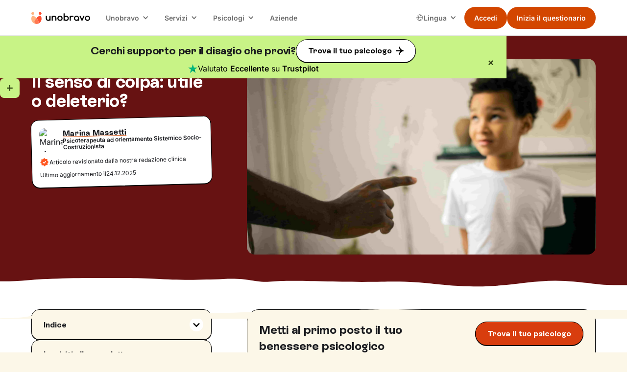

--- FILE ---
content_type: text/html
request_url: https://www.unobravo.com/post/il-senso-di-colpa-utile-o-deleterio
body_size: 40837
content:
<!DOCTYPE html><!-- Last Published: Tue Jan 13 2026 13:04:06 GMT+0000 (Coordinated Universal Time) --><html data-wf-domain="www.unobravo.com" data-wf-page="6340630bc206e341d77701f2" data-wf-site="6340630bc206e3e9f1770198" data-wf-intellimize-customer-id="117302431" lang="it" data-wf-collection="6340630bc206e3818b770362" data-wf-item-slug="il-senso-di-colpa-utile-o-deleterio"><head><meta charset="utf-8"/><title>Senso di colpa: cos’è, quando diventa patologico e come gestirlo</title><link rel="alternate" hrefLang="x-default" href="https://www.unobravo.com/post/il-senso-di-colpa-utile-o-deleterio"/><link rel="alternate" hrefLang="it" href="https://www.unobravo.com/post/il-senso-di-colpa-utile-o-deleterio"/><meta content="Scopri cos’è il senso di colpa, quando può diventare patologico e quali sono le sue conseguenze sulla salute mentale. Leggi come affrontarlo in modo costruttivo." name="description"/><meta content="Senso di colpa: cos’è, quando diventa patologico e come gestirlo" property="og:title"/><meta content="Scopri cos’è il senso di colpa, quando può diventare patologico e quali sono le sue conseguenze sulla salute mentale. Leggi come affrontarlo in modo costruttivo." property="og:description"/><meta content="https://cdn.prod.website-files.com/6340630bc206e31341770199/68b723602644f61bf417368b_20250902T0440-ecb9c8cc-d6a1-4eab-a068-81cc062e94eb.jpeg" property="og:image"/><meta content="Senso di colpa: cos’è, quando diventa patologico e come gestirlo" property="twitter:title"/><meta content="Scopri cos’è il senso di colpa, quando può diventare patologico e quali sono le sue conseguenze sulla salute mentale. Leggi come affrontarlo in modo costruttivo." property="twitter:description"/><meta content="https://cdn.prod.website-files.com/6340630bc206e31341770199/68b723602644f61bf417368b_20250902T0440-ecb9c8cc-d6a1-4eab-a068-81cc062e94eb.jpeg" property="twitter:image"/><meta property="og:type" content="website"/><meta content="summary_large_image" name="twitter:card"/><meta content="width=device-width, initial-scale=1" name="viewport"/><meta content="8Zvwn9L-TyW-McahDZzJi3VM4gmNhFzFapbqFnvAv5M" name="google-site-verification"/><link href="https://cdn.prod.website-files.com/6340630bc206e3e9f1770198/css/unobravo-staging.shared.c8b92320c.min.css" rel="stylesheet" type="text/css" integrity="sha384-yLkjIMrkgqYJm090MDBe7fZcQ7MNv2Pd8VOxzccMn4TkznO0dIFCbH7LkFIyUGhs" crossorigin="anonymous"/><link href="https://cdn.prod.website-files.com/6340630bc206e3e9f1770198/css/unobravo-staging.6340630bc206e341d77701f2-10c231c4d.min.css" rel="stylesheet" type="text/css" integrity="sha384-UH34nONiUsGSzUrhrF4VzKYMn8PtB8mYygPzQQp36F+sj5mJ0iyDCwPj7M9Cv0Is" crossorigin="anonymous"/><script type="text/javascript">!function(o,c){var n=c.documentElement,t=" w-mod-";n.className+=t+"js",("ontouchstart"in o||o.DocumentTouch&&c instanceof DocumentTouch)&&(n.className+=t+"touch")}(window,document);</script><link href="https://cdn.prod.website-files.com/6340630bc206e3e9f1770198/6340630bc206e34501770367_Mark.png" rel="shortcut icon" type="image/x-icon"/><link href="https://cdn.prod.website-files.com/6340630bc206e3e9f1770198/6340630bc206e350fb7701d8_Mark.png" rel="apple-touch-icon"/><link href="https://www.unobravo.com/post/il-senso-di-colpa-utile-o-deleterio" rel="canonical"/><style>.anti-flicker, .anti-flicker * {visibility: hidden !important; opacity: 0 !important;}</style><style>[data-wf-hidden-variation], [data-wf-hidden-variation] * {
        display: none !important;
      }</style><script type="text/javascript">if (localStorage.getItem('intellimize_data_tracking_type') !== 'optOut') { localStorage.removeItem('intellimize_opt_out_117302431'); } if (localStorage.getItem('intellimize_data_tracking_type') !== 'optOut') { localStorage.setItem('intellimize_data_tracking_type', 'optOut'); }</script><script type="text/javascript">(function(e){var s={r:[]};e.wf={r:s.r,ready:t=>{s.r.push(t)}}})(window)</script><script type="text/javascript">(function(e,t,p){var n=document.documentElement,s={p:[],r:[]},u={p:s.p,r:s.r,push:function(e){s.p.push(e)},ready:function(e){s.r.push(e)}};e.intellimize=u,n.className+=" "+p,setTimeout(function(){n.className=n.className.replace(RegExp(" ?"+p),"")},t)})(window, 4000, 'anti-flicker')</script><link href="https://cdn.intellimize.co/snippet/117302431.js" rel="preload" as="script"/><script type="text/javascript">var wfClientScript=document.createElement("script");wfClientScript.src="https://cdn.intellimize.co/snippet/117302431.js",wfClientScript.async=!0,wfClientScript.onerror=function(){document.documentElement.className=document.documentElement.className.replace(RegExp(" ?anti-flicker"),"")},document.head.appendChild(wfClientScript);</script><link href="https://api.intellimize.co" rel="preconnect" crossorigin="true"/><link href="https://log.intellimize.co" rel="preconnect" crossorigin="true"/><link href="https://117302431.intellimizeio.com" rel="preconnect"/><!-- Global style -->
<style>
.ios-shadow{
	-webkit-appearance: none !important;
}
.no-scrollbar {
    -ms-overflow-style: none !important;  // IE 10+
    overflow: -moz-scrollbars-none !important;  // Firefox
}

.no-scrollbar::-webkit-scrollbar {
    display: none !important; // Safari and Chrome
}
</style>
<!-- End Global style -->


<!-- Google Tag Manager -->
<script>
window.dataLayer = window.dataLayer || [];
function gtag() {
dataLayer.push(arguments);
        }
        gtag("consent", "default", {
        ad_storage: "denied",
        analytics_storage: "denied",
        wait_for_update: 500
        });
    gtag("set", "url_passthrough", true);
    gtag("set", "ads_data_redaction", false);
(function(w,d,s,l,i){w[l]=w[l]||[];w[l].push({'gtm.start':
new Date().getTime(),event:'gtm.js'});var f=d.getElementsByTagName(s)[0],
j=d.createElement(s),dl=l!='dataLayer'?'&l='+l:'';j.async=true;j.src=
'https://www.googletagmanager.com/gtm.js?id='+i+dl+ '&gtm_auth=K0UmcykQv9-9gRFBKufsNg&gtm_preview=env-1&gtm_cookies_win=x';f.parentNode.insertBefore(j,f);
})(window,document,'script','dataLayer','GTM-WR5DV3R');</script>
<!-- End Google Tag Manager -->


<!-- TrustBox script -->
<script type="text/javascript" src="//widget.trustpilot.com/bootstrap/v5/tp.widget.bootstrap.min.js" async></script>
<!-- End TrustBox script --><!-- Finsweet Attributes -->
<script async type="module"
src="https://cdn.jsdelivr.net/npm/@finsweet/attributes@2/attributes.js"
fs-readtime fs-inject
></script></head><body class="background-color-v2"><div class="page-wrapper"><div id="navigation" data-animation="default" data-collapse="medium" data-duration="400" data-easing="ease" data-easing2="ease" role="banner" class="nav w-nav"><div class="padding-global is-z-index"><div class="nav_container"><a href="/" data-wf-native-id-path="0c59191b-a8f2-262f-64ed-b6c9a4561cd1:1fd7c5e4-811a-b8da-c4dd-a4ff22bc994f" data-wf-ao-click-engagement-tracking="true" data-wf-element-id="1fd7c5e4-811a-b8da-c4dd-a4ff22bc994f" data-wf-component-context="%5B%7B%22componentId%22%3A%221fd7c5e4-811a-b8da-c4dd-a4ff22bc994d%22%2C%22instanceId%22%3A%220c59191b-a8f2-262f-64ed-b6c9a4561cd1%22%7D%5D" class="nav_brand w-nav-brand"><img width="80" loading="eager" alt="unobravo logo" src="https://cdn.prod.website-files.com/6340630bc206e3e9f1770198/6340630bc206e31f7b7701dc_logo.svg" class="nav_logo"/></a><nav role="navigation" class="nav_menu w-nav-menu"><div class="nav_wrapper"><div data-delay="0" data-hover="true" class="nav_dropdown w-dropdown"><div data-wf-native-id-path="0c59191b-a8f2-262f-64ed-b6c9a4561cd1:1fd7c5e4-811a-b8da-c4dd-a4ff22bc9953" data-wf-ao-click-engagement-tracking="true" data-wf-element-id="1fd7c5e4-811a-b8da-c4dd-a4ff22bc9953" data-wf-component-context="%5B%7B%22componentId%22%3A%221fd7c5e4-811a-b8da-c4dd-a4ff22bc994d%22%2C%22instanceId%22%3A%220c59191b-a8f2-262f-64ed-b6c9a4561cd1%22%7D%5D" class="nav_dropdown-toggle w-dropdown-toggle"><div class="nav_dropdown-text">Unobravo</div><div class="nav_dropdown-icon w-icon-dropdown-toggle"></div></div><nav class="nav_dropdown-list w-dropdown-list"><a href="/come-funziona-e-prezzi" data-wf-native-id-path="0c59191b-a8f2-262f-64ed-b6c9a4561cd1:1fd7c5e4-811a-b8da-c4dd-a4ff22bc9958" data-wf-ao-click-engagement-tracking="true" data-wf-element-id="1fd7c5e4-811a-b8da-c4dd-a4ff22bc9958" data-wf-component-context="%5B%7B%22componentId%22%3A%221fd7c5e4-811a-b8da-c4dd-a4ff22bc994d%22%2C%22instanceId%22%3A%220c59191b-a8f2-262f-64ed-b6c9a4561cd1%22%7D%5D" class="nav_dropdown-link w-dropdown-link">Come funziona</a><a href="/recensioni" data-wf-native-id-path="0c59191b-a8f2-262f-64ed-b6c9a4561cd1:1fd7c5e4-811a-b8da-c4dd-a4ff22bc995a" data-wf-ao-click-engagement-tracking="true" data-wf-element-id="1fd7c5e4-811a-b8da-c4dd-a4ff22bc995a" data-wf-component-context="%5B%7B%22componentId%22%3A%221fd7c5e4-811a-b8da-c4dd-a4ff22bc994d%22%2C%22instanceId%22%3A%220c59191b-a8f2-262f-64ed-b6c9a4561cd1%22%7D%5D" class="nav_dropdown-link w-dropdown-link">Recensioni</a><a href="/blog" data-wf-native-id-path="0c59191b-a8f2-262f-64ed-b6c9a4561cd1:1fd7c5e4-811a-b8da-c4dd-a4ff22bc995c" data-wf-ao-click-engagement-tracking="true" data-wf-element-id="1fd7c5e4-811a-b8da-c4dd-a4ff22bc995c" data-wf-component-context="%5B%7B%22componentId%22%3A%221fd7c5e4-811a-b8da-c4dd-a4ff22bc994d%22%2C%22instanceId%22%3A%220c59191b-a8f2-262f-64ed-b6c9a4561cd1%22%7D%5D" class="nav_dropdown-link w-dropdown-link">Blog</a><a href="/app-unobravo" data-wf-native-id-path="0c59191b-a8f2-262f-64ed-b6c9a4561cd1:1fd7c5e4-811a-b8da-c4dd-a4ff22bc995e" data-wf-ao-click-engagement-tracking="true" data-wf-element-id="1fd7c5e4-811a-b8da-c4dd-a4ff22bc995e" data-wf-component-context="%5B%7B%22componentId%22%3A%221fd7c5e4-811a-b8da-c4dd-a4ff22bc994d%22%2C%22instanceId%22%3A%220c59191b-a8f2-262f-64ed-b6c9a4561cd1%22%7D%5D" class="nav_dropdown-link w-dropdown-link">App</a><a href="/chi-siamo" data-wf-native-id-path="0c59191b-a8f2-262f-64ed-b6c9a4561cd1:1fd7c5e4-811a-b8da-c4dd-a4ff22bc9960" data-wf-ao-click-engagement-tracking="true" data-wf-element-id="1fd7c5e4-811a-b8da-c4dd-a4ff22bc9960" data-wf-component-context="%5B%7B%22componentId%22%3A%221fd7c5e4-811a-b8da-c4dd-a4ff22bc994d%22%2C%22instanceId%22%3A%220c59191b-a8f2-262f-64ed-b6c9a4561cd1%22%7D%5D" class="nav_dropdown-link w-dropdown-link">Chi siamo</a></nav></div><div data-delay="0" data-hover="true" class="nav_dropdown w-dropdown"><div data-wf-native-id-path="0c59191b-a8f2-262f-64ed-b6c9a4561cd1:1fd7c5e4-811a-b8da-c4dd-a4ff22bc9963" data-wf-ao-click-engagement-tracking="true" data-wf-element-id="1fd7c5e4-811a-b8da-c4dd-a4ff22bc9963" data-wf-component-context="%5B%7B%22componentId%22%3A%221fd7c5e4-811a-b8da-c4dd-a4ff22bc994d%22%2C%22instanceId%22%3A%220c59191b-a8f2-262f-64ed-b6c9a4561cd1%22%7D%5D" class="nav_dropdown-toggle w-dropdown-toggle"><div class="nav_dropdown-text">Servizi</div><div class="nav_dropdown-icon w-icon-dropdown-toggle"></div></div><nav class="nav_dropdown-list w-dropdown-list"><a href="/terapia-individuale" data-wf-native-id-path="0c59191b-a8f2-262f-64ed-b6c9a4561cd1:1fd7c5e4-811a-b8da-c4dd-a4ff22bc9968" data-wf-ao-click-engagement-tracking="true" data-wf-element-id="1fd7c5e4-811a-b8da-c4dd-a4ff22bc9968" data-wf-component-context="%5B%7B%22componentId%22%3A%221fd7c5e4-811a-b8da-c4dd-a4ff22bc994d%22%2C%22instanceId%22%3A%220c59191b-a8f2-262f-64ed-b6c9a4561cd1%22%7D%5D" class="nav_dropdown-link w-dropdown-link">Terapia individuale</a><a href="/terapia-di-coppia" data-wf-native-id-path="0c59191b-a8f2-262f-64ed-b6c9a4561cd1:1fd7c5e4-811a-b8da-c4dd-a4ff22bc996a" data-wf-ao-click-engagement-tracking="true" data-wf-element-id="1fd7c5e4-811a-b8da-c4dd-a4ff22bc996a" data-wf-component-context="%5B%7B%22componentId%22%3A%221fd7c5e4-811a-b8da-c4dd-a4ff22bc994d%22%2C%22instanceId%22%3A%220c59191b-a8f2-262f-64ed-b6c9a4561cd1%22%7D%5D" class="nav_dropdown-link w-dropdown-link">Terapia di coppia</a><a href="/psicologi-italiani-allestero" data-wf-native-id-path="0c59191b-a8f2-262f-64ed-b6c9a4561cd1:1fd7c5e4-811a-b8da-c4dd-a4ff22bc996c" data-wf-ao-click-engagement-tracking="true" data-wf-element-id="1fd7c5e4-811a-b8da-c4dd-a4ff22bc996c" data-wf-component-context="%5B%7B%22componentId%22%3A%221fd7c5e4-811a-b8da-c4dd-a4ff22bc994d%22%2C%22instanceId%22%3A%220c59191b-a8f2-262f-64ed-b6c9a4561cd1%22%7D%5D" class="nav_dropdown-link w-dropdown-link">Psicologo italiano all&#x27;estero</a><a href="/focus" data-wf-native-id-path="0c59191b-a8f2-262f-64ed-b6c9a4561cd1:1fd7c5e4-811a-b8da-c4dd-a4ff22bc9970" data-wf-ao-click-engagement-tracking="true" data-wf-element-id="1fd7c5e4-811a-b8da-c4dd-a4ff22bc9970" data-wf-component-context="%5B%7B%22componentId%22%3A%221fd7c5e4-811a-b8da-c4dd-a4ff22bc994d%22%2C%22instanceId%22%3A%220c59191b-a8f2-262f-64ed-b6c9a4561cd1%22%7D%5D" class="nav_dropdown-link w-dropdown-link">Aree di intervento</a><a href="/test" data-wf-native-id-path="0c59191b-a8f2-262f-64ed-b6c9a4561cd1:1fd7c5e4-811a-b8da-c4dd-a4ff22bc9972" data-wf-ao-click-engagement-tracking="true" data-wf-element-id="1fd7c5e4-811a-b8da-c4dd-a4ff22bc9972" data-wf-component-context="%5B%7B%22componentId%22%3A%221fd7c5e4-811a-b8da-c4dd-a4ff22bc994d%22%2C%22instanceId%22%3A%220c59191b-a8f2-262f-64ed-b6c9a4561cd1%22%7D%5D" class="nav_dropdown-link w-dropdown-link">Test</a></nav></div><div data-delay="0" data-hover="true" class="nav_dropdown w-dropdown"><div data-wf-native-id-path="0c59191b-a8f2-262f-64ed-b6c9a4561cd1:1fd7c5e4-811a-b8da-c4dd-a4ff22bc9975" data-wf-ao-click-engagement-tracking="true" data-wf-element-id="1fd7c5e4-811a-b8da-c4dd-a4ff22bc9975" data-wf-component-context="%5B%7B%22componentId%22%3A%221fd7c5e4-811a-b8da-c4dd-a4ff22bc994d%22%2C%22instanceId%22%3A%220c59191b-a8f2-262f-64ed-b6c9a4561cd1%22%7D%5D" class="nav_dropdown-toggle w-dropdown-toggle"><div class="nav_dropdown-text">Psicologi</div><div class="nav_dropdown-icon w-icon-dropdown-toggle"></div></div><nav class="nav_dropdown-list w-dropdown-list"><a href="/psicologi" data-wf-native-id-path="0c59191b-a8f2-262f-64ed-b6c9a4561cd1:1fd7c5e4-811a-b8da-c4dd-a4ff22bc997a" data-wf-ao-click-engagement-tracking="true" data-wf-element-id="1fd7c5e4-811a-b8da-c4dd-a4ff22bc997a" data-wf-component-context="%5B%7B%22componentId%22%3A%221fd7c5e4-811a-b8da-c4dd-a4ff22bc994d%22%2C%22instanceId%22%3A%220c59191b-a8f2-262f-64ed-b6c9a4561cd1%22%7D%5D" class="nav_dropdown-link w-dropdown-link">I nostri psicologi</a><a href="https://www.unobravo.com/post/tipi-di-psicoterapia" data-wf-native-id-path="0c59191b-a8f2-262f-64ed-b6c9a4561cd1:1fd7c5e4-811a-b8da-c4dd-a4ff22bc997c" data-wf-ao-click-engagement-tracking="true" data-wf-element-id="1fd7c5e4-811a-b8da-c4dd-a4ff22bc997c" data-wf-component-context="%5B%7B%22componentId%22%3A%221fd7c5e4-811a-b8da-c4dd-a4ff22bc994d%22%2C%22instanceId%22%3A%220c59191b-a8f2-262f-64ed-b6c9a4561cd1%22%7D%5D" class="nav_dropdown-link w-dropdown-link">Orientamenti terapeutici</a><a href="/psicologi-italia" data-wf-native-id-path="0c59191b-a8f2-262f-64ed-b6c9a4561cd1:1fd7c5e4-811a-b8da-c4dd-a4ff22bc997e" data-wf-ao-click-engagement-tracking="true" data-wf-element-id="1fd7c5e4-811a-b8da-c4dd-a4ff22bc997e" data-wf-component-context="%5B%7B%22componentId%22%3A%221fd7c5e4-811a-b8da-c4dd-a4ff22bc994d%22%2C%22instanceId%22%3A%220c59191b-a8f2-262f-64ed-b6c9a4561cd1%22%7D%5D" class="nav_dropdown-link w-dropdown-link">Psicologi in Italia</a><a href="/lavora-con-noi" data-wf-native-id-path="0c59191b-a8f2-262f-64ed-b6c9a4561cd1:1fd7c5e4-811a-b8da-c4dd-a4ff22bc9980" data-wf-ao-click-engagement-tracking="true" data-wf-element-id="1fd7c5e4-811a-b8da-c4dd-a4ff22bc9980" data-wf-component-context="%5B%7B%22componentId%22%3A%221fd7c5e4-811a-b8da-c4dd-a4ff22bc994d%22%2C%22instanceId%22%3A%220c59191b-a8f2-262f-64ed-b6c9a4561cd1%22%7D%5D" class="nav_dropdown-link w-dropdown-link">Lavora con noi</a><a href="https://academy.unobravo.com/corsi-ecm" data-wf-native-id-path="0c59191b-a8f2-262f-64ed-b6c9a4561cd1:1fd7c5e4-811a-b8da-c4dd-a4ff22bc9982" data-wf-ao-click-engagement-tracking="true" data-wf-element-id="1fd7c5e4-811a-b8da-c4dd-a4ff22bc9982" data-wf-component-context="%5B%7B%22componentId%22%3A%221fd7c5e4-811a-b8da-c4dd-a4ff22bc994d%22%2C%22instanceId%22%3A%220c59191b-a8f2-262f-64ed-b6c9a4561cd1%22%7D%5D" class="nav_dropdown-link w-dropdown-link">ECM</a></nav></div><a href="/aziende" data-wf-native-id-path="0c59191b-a8f2-262f-64ed-b6c9a4561cd1:1fd7c5e4-811a-b8da-c4dd-a4ff22bc9984" data-wf-ao-click-engagement-tracking="true" data-wf-element-id="1fd7c5e4-811a-b8da-c4dd-a4ff22bc9984" data-wf-component-context="%5B%7B%22componentId%22%3A%221fd7c5e4-811a-b8da-c4dd-a4ff22bc994d%22%2C%22instanceId%22%3A%220c59191b-a8f2-262f-64ed-b6c9a4561cd1%22%7D%5D" class="nav_link w-nav-link">Aziende</a></div><div class="nav_right"><div class="nav_locales w-locales-list"><div data-delay="0" data-hover="true" class="nav_locales-dropdown w-dropdown"><div data-wf-native-id-path="0c59191b-a8f2-262f-64ed-b6c9a4561cd1:1fd7c5e4-811a-b8da-c4dd-a4ff22bc9989" data-wf-ao-click-engagement-tracking="true" data-wf-element-id="1fd7c5e4-811a-b8da-c4dd-a4ff22bc9989" data-wf-component-context="%5B%7B%22componentId%22%3A%221fd7c5e4-811a-b8da-c4dd-a4ff22bc994d%22%2C%22instanceId%22%3A%220c59191b-a8f2-262f-64ed-b6c9a4561cd1%22%7D%5D" class="nav_locales-toggle w-dropdown-toggle"><img loading="eager" src="https://cdn.prod.website-files.com/6340630bc206e3e9f1770198/667c08d134bcf05700e88589_Group.svg" alt="" class="nav_locales-icon"/><div class="nav_locales-text">Lingua<br/></div><div class="nav_dropdown-icon w-icon-dropdown-toggle"></div></div><nav class="nav_dropdown-list w-dropdown-list"><div role="list" class="nav_locales-list w-locales-items"><div role="listitem" class="nav_locale w-locales-item"><img loading="lazy" src="https://cdn.prod.website-files.com/6340630bc206e3e9f1770198/667c334792bf0de80e34376c_ita.png" alt="" class="nav_locale-image"/><a switcher="it" class="nav_locale-link w--current" data-wf-component-context="%5B%7B%22componentId%22%3A%221fd7c5e4-811a-b8da-c4dd-a4ff22bc994d%22%2C%22instanceId%22%3A%220c59191b-a8f2-262f-64ed-b6c9a4561cd1%22%7D%5D" data-wf-element-id="1fd7c5e4-811a-b8da-c4dd-a4ff22bc9993" href="/post/il-senso-di-colpa-utile-o-deleterio" aria-current="page" hreflang="it" id="it" data-wf-native-id-path="0c59191b-a8f2-262f-64ed-b6c9a4561cd1:1fd7c5e4-811a-b8da-c4dd-a4ff22bc9993_instance-0" data-wf-ao-click-engagement-tracking="true">Italiano</a></div><div role="listitem" class="nav_locale w-locales-item"><img loading="lazy" src="https://cdn.prod.website-files.com/6340630bc206e3e9f1770198/668bf2567cbdfa3b92be606e_01f1eb_01f1f7.png" alt="" class="nav_locale-image"/><a switcher="fr-FR" class="nav_locale-link" data-wf-component-context="%5B%7B%22componentId%22%3A%221fd7c5e4-811a-b8da-c4dd-a4ff22bc994d%22%2C%22instanceId%22%3A%220c59191b-a8f2-262f-64ed-b6c9a4561cd1%22%7D%5D" data-wf-element-id="1fd7c5e4-811a-b8da-c4dd-a4ff22bc9993" href="/fr" hreflang="fr-FR" id="it" data-wf-native-id-path="0c59191b-a8f2-262f-64ed-b6c9a4561cd1:1fd7c5e4-811a-b8da-c4dd-a4ff22bc9993_instance-1" data-wf-ao-click-engagement-tracking="true">Français</a></div><div role="listitem" class="nav_locale w-locales-item"><img loading="lazy" src="https://cdn.prod.website-files.com/6340630bc206e3e9f1770198/667c3347ba93623344e7b03a_es.png" alt="" class="nav_locale-image"/><a switcher="es-ES" class="nav_locale-link" data-wf-component-context="%5B%7B%22componentId%22%3A%221fd7c5e4-811a-b8da-c4dd-a4ff22bc994d%22%2C%22instanceId%22%3A%220c59191b-a8f2-262f-64ed-b6c9a4561cd1%22%7D%5D" data-wf-element-id="1fd7c5e4-811a-b8da-c4dd-a4ff22bc9993" href="/es" hreflang="es-ES" id="it" data-wf-native-id-path="0c59191b-a8f2-262f-64ed-b6c9a4561cd1:1fd7c5e4-811a-b8da-c4dd-a4ff22bc9993_instance-2" data-wf-ao-click-engagement-tracking="true">Español</a></div></div></nav></div></div><div class="button-group is-dropdown is-main"><div class="nav_button-secondary is-desktop"><a class="button w-variant-7c790066-5995-5ebc-4b2e-c800912ff8cb is-small is-nav w-button" data-wf-component-context="%5B%7B%22componentId%22%3A%221fd7c5e4-811a-b8da-c4dd-a4ff22bc994d%22%2C%22instanceId%22%3A%220c59191b-a8f2-262f-64ed-b6c9a4561cd1%22%7D%2C%7B%22componentId%22%3A%227c790066-5995-5ebc-4b2e-c800912ff8c8%22%2C%22instanceId%22%3A%22fed5a4ea-e79d-a82e-8c04-45bc56d09d87%22%7D%5D" data-wf-element-id="7c790066-5995-5ebc-4b2e-c800912ff8c8" data-wf-event-ids="157062753" data-wf--button-nav--variant="secondary" href="https://app.unobravo.com/login" data-cta="" data-wf-native-id-path="0c59191b-a8f2-262f-64ed-b6c9a4561cd1:fed5a4ea-e79d-a82e-8c04-45bc56d09d87:7c790066-5995-5ebc-4b2e-c800912ff8c8" data-wf-ao-click-engagement-tracking="true">Accedi</a></div><div class="nav_button-primary is-desktop"><a class="button is-small is-nav w-button clickquestheader" data-wf-component-context="%5B%7B%22componentId%22%3A%221fd7c5e4-811a-b8da-c4dd-a4ff22bc994d%22%2C%22instanceId%22%3A%220c59191b-a8f2-262f-64ed-b6c9a4561cd1%22%7D%2C%7B%22componentId%22%3A%227c790066-5995-5ebc-4b2e-c800912ff8c8%22%2C%22instanceId%22%3A%226acc8253-22f1-ab29-d09f-504abd475d10%22%7D%5D" data-wf-element-id="7c790066-5995-5ebc-4b2e-c800912ff8c8" data-wf-event-ids="157062752-157062753-157062922" data-wf--button-nav--variant="primary" href="https://app.unobravo.com/signup" data-cta="questionario" id="clickquestheader" data-wf-native-id-path="0c59191b-a8f2-262f-64ed-b6c9a4561cd1:6acc8253-22f1-ab29-d09f-504abd475d10:7c790066-5995-5ebc-4b2e-c800912ff8c8" data-wf-ao-click-engagement-tracking="true">Inizia il questionario</a></div></div></div></nav><div class="nav_mobile"><div class="button-group is-nav is-mobile"><div class="nav_button-secondary is-mobile"><a class="button w-variant-7c790066-5995-5ebc-4b2e-c800912ff8cb is-small is-nav w-button" data-wf-component-context="%5B%7B%22componentId%22%3A%221fd7c5e4-811a-b8da-c4dd-a4ff22bc994d%22%2C%22instanceId%22%3A%220c59191b-a8f2-262f-64ed-b6c9a4561cd1%22%7D%2C%7B%22componentId%22%3A%227c790066-5995-5ebc-4b2e-c800912ff8c8%22%2C%22instanceId%22%3A%22fa58ef78-6990-3b51-0129-5cf998448b95%22%7D%5D" data-wf-element-id="7c790066-5995-5ebc-4b2e-c800912ff8c8" data-wf-event-ids="157062753" data-wf--button-nav--variant="secondary" href="https://app.unobravo.com/login" data-cta="" data-wf-native-id-path="0c59191b-a8f2-262f-64ed-b6c9a4561cd1:fa58ef78-6990-3b51-0129-5cf998448b95:7c790066-5995-5ebc-4b2e-c800912ff8c8" data-wf-ao-click-engagement-tracking="true">Accedi</a></div><div class="nav_button-primary is-mobile"><a class="button is-small is-nav w-button clickquestheader" data-wf-component-context="%5B%7B%22componentId%22%3A%221fd7c5e4-811a-b8da-c4dd-a4ff22bc994d%22%2C%22instanceId%22%3A%220c59191b-a8f2-262f-64ed-b6c9a4561cd1%22%7D%2C%7B%22componentId%22%3A%227c790066-5995-5ebc-4b2e-c800912ff8c8%22%2C%22instanceId%22%3A%22fa58ef78-6990-3b51-0129-5cf998448b97%22%7D%5D" data-wf-element-id="7c790066-5995-5ebc-4b2e-c800912ff8c8" data-wf-event-ids="157062753" data-wf--button-nav--variant="primary" href="https://app.unobravo.com/signup" data-cta="questionario" data-wf-native-id-path="0c59191b-a8f2-262f-64ed-b6c9a4561cd1:fa58ef78-6990-3b51-0129-5cf998448b97:7c790066-5995-5ebc-4b2e-c800912ff8c8" data-wf-ao-click-engagement-tracking="true">Inizia il questionario</a></div></div><div class="nav_menu-button w-nav-button"><div class="nav_menu-icon"><div class="nav_menu-icon-line"></div><div class="nav_menu-icon-line"></div><div class="nav_menu-icon-line"></div></div></div></div></div></div><div class="nav_breakpoint-code w-embed"><style>
@media screen and (min-width: 992px) and (max-width: 1064px) {
	.nav_dropdown-toggle {
		padding-left: 0.5rem;
    padding-right: 1.75rem;
  }
  .nav_locales-toggle {
		padding-left: 0.5rem;
    padding-right: 1.5rem;
  }
  .nav_dropdown-icon {
  	margin-right: 0.55rem;
  }
  .nav_link {
  	padding-left: 0.55rem;
    padding-right: 0.55rem;
  }
  /* French-specific styles */
	:lang(fr) .button.is-small.is-nav {
    font-size: 0.875rem;
    padding-left: 1rem;
    padding-right: 1rem;
	}
  .nav_logo {
    width: 6.75rem;
	}
  :lang(fr) .nav_logo {
    width: 6rem;
	}
}
@media screen and (min-width: 1065px) and (max-width: 1120px) {
	:lang(fr) .nav_dropdown-toggle {
		padding-left: 0.5rem;
    padding-right: 1.75rem;
  }
  :lang(fr) .nav_locales-toggle {
		padding-left: 0.5rem;
    padding-right: 1.5rem;
  }
  :lang(fr) .nav_dropdown-icon {
  	margin-right: 0.55rem;
  }
  .nav_logo {
    width: 6.75rem;
	}
}
</style></div><div class="nav_line"></div></div><div class="global-styles w-embed"><style>

/* Ensure all elements inherit the color from its parent */
body * {
    color: inherit;
}

a,
.w-input,
.w-select,
.w-tab-link,
.w-nav-link,
.w-slider-arrow-left,
.w-slider-arrow-right,
.w-dropdown-btn,
.w-dropdown-toggle,
.w-dropdown-link {
  color: inherit;
  text-decoration: inherit;
  font-size: inherit;
}

/* Focus state style for keyboard navigation for the focusable elements */
*[tabindex]:focus-visible,
  input[type="file"]:focus-visible {
   outline: 0.125rem solid #4d65ff;
   outline-offset: 0.125rem;
}

/* Get rid of top margin on first element in any rich text element */
.w-richtext > :not(div):first-child, .w-richtext > div:first-child > :first-child {
  margin-top: 0 !important;
}

/* Get rid of bottom margin on last element in any rich text element */
.w-richtext>:last-child, .w-richtext ol li:last-child, .w-richtext ul li:last-child {
	margin-bottom: 0 !important;
}

/* Prevent all click and hover interaction with an element */
.pointer-events-off {
	pointer-events: none;
}

/* Enables all click and hover interaction with an element */
.pointer-events-on {
  pointer-events: auto;
}

/* Create a class of .div-square which maintains a 1:1 dimension of a div */
.div-square::after {
	content: "";
	display: block;
	padding-bottom: 100%;
}

/* Make sure containers never lose their center alignment */
.container-medium,.container-small, .container-large {
	margin-right: auto !important;
  margin-left: auto !important;
}


/* Apply "..." after 3 lines of text */
.text-style-3lines {
	display: -webkit-box;
	overflow: hidden;
	-webkit-line-clamp: 3;
	-webkit-box-orient: vertical;
}

/* Apply "..." after 2 lines of text */
.text-style-2lines {
	display: -webkit-box;
	overflow: hidden;
	-webkit-line-clamp: 2;
	-webkit-box-orient: vertical;
}

/* Adds inline flex display */
.display-inlineflex {
  display: inline-flex;
}

/* These classes are never overwritten */
.hide {
  display: none !important;
}

@media screen and (max-width: 991px) {
    .hide, .hide-tablet {
        display: none !important;
    }
}
  @media screen and (max-width: 767px) {
    .hide-mobile-landscape{
      display: none !important;
    }
}
  @media screen and (max-width: 479px) {
    .hide-mobile{
      display: none !important;
    }
}
 
.margin-0 {
  margin: 0rem !important;
}
  
.padding-0 {
  padding: 0rem !important;
}

.spacing-clean {
padding: 0rem !important;
margin: 0rem !important;
}

.margin-top {
  margin-right: 0rem !important;
  margin-bottom: 0rem !important;
  margin-left: 0rem !important;
}

.padding-top {
  padding-right: 0rem !important;
  padding-bottom: 0rem !important;
  padding-left: 0rem !important;
}
  
.margin-right {
  margin-top: 0rem !important;
  margin-bottom: 0rem !important;
  margin-left: 0rem !important;
}

.padding-right {
  padding-top: 0rem !important;
  padding-bottom: 0rem !important;
  padding-left: 0rem !important;
}

.margin-bottom {
  margin-top: 0rem !important;
  margin-right: 0rem !important;
  margin-left: 0rem !important;
}

.padding-bottom {
  padding-top: 0rem !important;
  padding-right: 0rem !important;
  padding-left: 0rem !important;
}

.margin-left {
  margin-top: 0rem !important;
  margin-right: 0rem !important;
  margin-bottom: 0rem !important;
}
  
.padding-left {
  padding-top: 0rem !important;
  padding-right: 0rem !important;
  padding-bottom: 0rem !important;
}
  
.margin-horizontal {
  margin-top: 0rem !important;
  margin-bottom: 0rem !important;
}

.padding-horizontal {
  padding-top: 0rem !important;
  padding-bottom: 0rem !important;
}

.margin-vertical {
  margin-right: 0rem !important;
  margin-left: 0rem !important;
}
  
.padding-vertical {
  padding-right: 0rem !important;
  padding-left: 0rem !important;
}

/* Apply "..." at 100% width */
.truncate-width { 
		width: 100%; 
    white-space: nowrap; 
    overflow: hidden; 
    text-overflow: ellipsis; 
}
/* Removes native scrollbar */
.no-scrollbar {
    -ms-overflow-style: none;
    overflow: -moz-scrollbars-none; 
}

.no-scrollbar::-webkit-scrollbar {
    display: none;
}

</style>


<!-- PER PAGE CSS STYLES OVERRIDES -->
<style>
.badge-hp {
  color: #f46338;
  text-align: center;
  margin-bottom: 10px;
  font-size: 31px;
  font-weight: 700;
  line-height: 22.4px;
}
.padding {
  padding-top: 10px;
}

.faq_title {
  flex: 1;
  padding-top: .25rem;
  font-size: 1.125rem;
  font-weight: 600;
  line-height: 1.5;
}

@media screen and (max-width: 1280px) {
  .badge-hp {
    margin-bottom: 10px;
  }
}

@media screen and (max-width: 479px) {
  .badge-hp {
    font-size: 17.6px;
  }
  .padding {
    text-align: left;
    font-size: 14px;
    line-height: 23px;
	}
}
</style></div><div aria-hidden="true" class="nav_shadow"><div class="nav_shadow-nav"></div></div><div class="post-banner_component"><div class="post-banner_box"><div class="post-banner_title-wrapper"><div class="heading-style-h6-v2 text-align-center">Cerchi supporto per il disagio che provi?</div></div><a data-wf-native-id-path="8040216e-dfd3-cd00-ee22-d7a34991ea69" data-wf-ao-click-engagement-tracking="true" data-wf-element-id="8040216e-dfd3-cd00-ee22-d7a34991ea69" href="https://app.unobravo.com/signup" class="button is-v2 is-white is-arrow is-fullwidth-mobile w-button">Trova il tuo psicologo</a><div class="v2-hero_trustpilot is-post-cta"><div class="v2-hero_trustpilot-icon w-embed"><svg width="20" height="19" viewBox="0 0 20 19" fill="none" xmlns="http://www.w3.org/2000/svg">
<path d="M19.1272 6.94693H11.8232L9.56715 0.0351562L7.30403 6.94693L0 6.93992L5.91513 11.216L3.65201 18.1207L9.56715 13.8517L15.4752 18.1207L13.2192 11.216L19.1272 6.94693Z" fill="#00B67A"/>
<path d="M13.727 12.7792L13.2194 11.2158L9.56738 13.8518L13.727 12.7792Z" fill="#005128"/>
</svg></div><div>Valutato <strong>Eccellente</strong> su <strong>Trustpilot</strong></div></div><a data-wf-native-id-path="8040216e-dfd3-cd00-ee22-d7a34991ea74" data-wf-ao-click-engagement-tracking="true" data-wf-element-id="8040216e-dfd3-cd00-ee22-d7a34991ea74" href="#" class="post-banner_close w-inline-block"><div class="svg w-embed"><svg width="24" height="24" viewBox="0 0 24 24" fill="none" xmlns="http://www.w3.org/2000/svg">
<path d="M13.6499 12.2497L16.9497 8.94987L15.2998 7.29995L12 10.5998L8.70017 7.29995L7.05025 8.94987L10.3501 12.2497L7.05025 15.5495L8.70017 17.1994L12 13.8996L15.2998 17.1994L16.9497 15.5495L13.6499 12.2497Z" fill="#2F4015"/>
</svg></div></a></div><a data-w-id="8040216e-dfd3-cd00-ee22-d7a34991ea76" data-wf-native-id-path="8040216e-dfd3-cd00-ee22-d7a34991ea76" data-wf-ao-click-engagement-tracking="true" data-wf-element-id="8040216e-dfd3-cd00-ee22-d7a34991ea76" href="#" class="post-banner_open w-inline-block"><div class="svg w-embed"><svg width="12" height="12" viewBox="0 0 12 12" fill="none" xmlns="http://www.w3.org/2000/svg">
<path d="M7 4.66667V0L4.66667 0V4.66667H0L0 7H4.66667L4.66667 11.6667H7L7 7L11.6667 7V4.66667L7 4.66667Z" fill="#2F4015"/>
</svg></div></a></div><main class="main-wrapper"><section class="section_post-hero"><div class="padding-global"><div class="container-large is-guide"><div class="padding-section-small"><div class="w-layout-grid post-grid"><div class="post-hero_content"><div class="post-hero_top"><div class="post-hero_top-link"><a data-wf-native-id-path="8095c0de-8793-2cdc-6937-0ec36045121c" data-wf-ao-click-engagement-tracking="true" data-wf-element-id="8095c0de-8793-2cdc-6937-0ec36045121c" href="/blog" class="text-size-tiny">Blog</a><div class="text-size-tiny is-post-divider">/</div><div class="tagline-wrapper"><div class="text-size-medium tagline">Disturbi psichici</div></div></div><div class="post-hero_read-time"><div fs-readtime-element="time" class="text-size-small text-weight-semibold">5</div><div class="text-size-small text-weight-semibold">minuti di lettura</div></div></div><h1 class="heading-style-h4-v2 is-mobile-h3 text-color-white">Il senso di colpa: utile o deleterio?</h1><div class="post-hero_image-wrapper is-tablet"><img src="https://cdn.prod.website-files.com/6340630bc206e31341770199/68d264a45150fccf608239f9_20250923T0858-1d91f756-cd7d-49bb-a1c0-4d873fa53ca8.jpeg" loading="eager" fetchpriority="high" alt="Il senso di colpa: utile o deleterio?" class="post-hero_image"/></div><div class="post-hero_box"><div class="post-hero_author"><div class="post-hero_author-image-wrapper"><img src="https://cdn.prod.website-files.com/6340630bc206e31341770199/66549f21c341b857b5c72120_63a32096c5854b18c1482cdf_6218e4395b23934ff5d7bfc2_7F0734D7-F511-4090-BA90-26F4CAE933A1_1_201_a.avif" loading="eager" alt="Marina Massetti" class="post-hero_author-image"/><img src="https://cdn.prod.website-files.com/6340630bc206e3e9f1770198/68593f7c275d131a0969e31e_unobravo-placeholder.svg" loading="eager" alt="" class="post-hero_author-image w-condition-invisible"/><div class="post-hero_image-border"></div></div><div class="post-hero_author-info"><div class="heading-style-tagline-v2 is-link">Marina Massetti</div><div class="text-size-tiny text-weight-semibold is-custom-height">Psicoterapeuta ad orientamento Sistemico Socio-Costruzionista</div></div></div><div class="post-hero_author w-condition-invisible"><div class="post-hero_author-image-wrapper"><img src="https://cdn.prod.website-files.com/6340630bc206e3e9f1770198/68593f7c275d131a0969e31e_unobravo-placeholder.svg" loading="eager" alt="" class="post-hero_author-image"/><div class="post-hero_image-border"></div></div><div class="post-hero_author-info"><div class="heading-style-tagline-v2">Redazione</div><div class="text-size-tiny text-weight-semibold is-custom-height">Unobravo</div></div></div><div class="post-hero_revised"><div class="svg w-embed"><svg width="19" height="19" viewBox="0 0 19 19" fill="none" xmlns="http://www.w3.org/2000/svg">
<path d="M8.15618 1.31351C8.59173 0.755084 9.42873 0.733165 9.89291 1.26803L11.1619 2.73024C11.4074 3.01319 11.7777 3.15534 12.1496 3.10938L14.071 2.87185C14.7739 2.78497 15.3812 3.36132 15.3312 4.06775L15.1946 5.99899C15.1681 6.3727 15.3295 6.73506 15.6249 6.96547L17.1515 8.15618C17.7099 8.59173 17.7319 9.42873 17.197 9.89291L15.7348 11.1619C15.4518 11.4074 15.3097 11.7777 15.3556 12.1496L15.5932 14.071C15.6801 14.7739 15.1037 15.3812 14.3973 15.3312L12.466 15.1946C12.0923 15.1681 11.73 15.3295 11.4995 15.6249L10.3088 17.1515C9.87329 17.7099 9.03628 17.7319 8.5721 17.197L7.30313 15.7348C7.05757 15.4518 6.68727 15.3097 6.31545 15.3556L4.39401 15.5932C3.69116 15.6801 3.08381 15.1037 3.13379 14.3973L3.27043 12.466C3.29687 12.0923 3.13554 11.73 2.84013 11.4995L1.31351 10.3088C0.755084 9.87329 0.733165 9.03628 1.26803 8.5721L2.73024 7.30313C3.01319 7.05757 3.15534 6.68727 3.10938 6.31545L2.87185 4.39401C2.78497 3.69116 3.36132 3.08381 4.06775 3.13379L5.99899 3.27043C6.3727 3.29687 6.73506 3.13554 6.96547 2.84013L8.15618 1.31351Z" fill="#FF5722"/>
<path d="M6.70921 9.57998L8.44066 11.2227L11.7262 7.76053" stroke="white" stroke-width="1.6875" stroke-linecap="round" stroke-linejoin="round"/>
</svg></div><div class="text-size-tiny is-sidebar">Articolo revisionato dalla nostra redazione clinica</div></div><div class="post-hero_published"><div class="post-hero_published-item"><div class="text-size-tiny is-blog">Ultimo aggiornamento il</div><div class="text-size-tiny is-blog">24.12.2025</div></div></div></div></div><div class="post-hero_image-wrapper is-desktop"><img src="https://cdn.prod.website-files.com/6340630bc206e31341770199/68b723602644f61bf417368b_20250902T0440-ecb9c8cc-d6a1-4eab-a068-81cc062e94eb.jpeg" loading="eager" fetchpriority="high" alt="Il senso di colpa: utile o deleterio?" class="post-hero_image"/></div></div></div></div></div></section><section class="section_post-main"><svg viewbox="0 0 1440 19" preserveAspectRatio="none" fill="var(--deep-maroon)" class="svg-top"><path d="M1440 0L0 0L0 7.84014C21.4416 8.00503 43.2708 7.46234 64.0979 5.55371C126.63 -0.176913 298.891 -0.218989 355.013 2.44922C398.493 4.51655 431.619 5.44268 474.119 4.01855L473.835 4.02148C486.194 3.83805 499.349 3.47095 513.784 2.89941C577.885 0.361278 582.65 11.7887 627.788 8.00879C672.929 4.23006 774.365 10.5212 875.742 8.45215C977.125 6.38276 990.384 15.5804 1078.91 18.0313C1167.43 20.482 1224.61 3.14247 1297.24 7.06543C1364.06 10.6748 1369.56 16.9078 1440 15.3761V0Z" class="svg-path"></path></svg><svg viewbox="0 0 1440 20" preserveAspectRatio="none" fill="currentColor" class="svg-bottom"><path d="M1184.99 2.48337C1075.32 4.44863 934.811 -0.996368 867.519 0.164035C800.226 1.32443 702.814 2.55797 525.118 7.39157C347.425 12.225 347.999 5.95129 313.052 4.72654C278.105 3.50244 249.857 14.1379 189.909 9.45798C129.958 4.77756 109.775 7.86276 62.2861 15.9043C46.9029 18.5087 25.6133 18.7969 0 19.2871L0 20L1440 20V1.1581C1348.79 1.46896 1248.12 1.35218 1184.99 2.48337Z" class="svg-path"></path></svg><div class="padding-global"><div class="container-large"><div class="w-layout-grid post-grid"><div class="post-main_sidebar"><div class="post-main_sidebar-box is-tos"><div data-click="accordion" role="region" data-w-id="8921e7f6-44cb-e1c4-4b6c-f87421367aad" class="faq_item is-sidebar"><a aria-expanded="false" role="button" data-wf-native-id-path="8921e7f6-44cb-e1c4-4b6c-f87421367aae" data-wf-ao-click-engagement-tracking="true" data-wf-element-id="8921e7f6-44cb-e1c4-4b6c-f87421367aae" href="#" class="faq_title-wrapper is-center w-inline-block"><h5 class="heading-style-tagline-v2">Indice</h5><div style="-webkit-transform:translate3d(0, 0, 0) scale3d(1, 1, 1) rotateX(0) rotateY(0) rotateZ(0deg) skew(0, 0);-moz-transform:translate3d(0, 0, 0) scale3d(1, 1, 1) rotateX(0) rotateY(0) rotateZ(0deg) skew(0, 0);-ms-transform:translate3d(0, 0, 0) scale3d(1, 1, 1) rotateX(0) rotateY(0) rotateZ(0deg) skew(0, 0);transform:translate3d(0, 0, 0) scale3d(1, 1, 1) rotateX(0) rotateY(0) rotateZ(0deg) skew(0, 0)" class="faq_arrow is-index"><div class="svg w-embed"><svg width="28" height="28" viewBox="0 0 28 28" fill="none" xmlns="http://www.w3.org/2000/svg">
<g clip-path="url(#clip0_13313_11752)">
<path d="M19.1514 10.7516L13.9998 15.9032L8.84817 10.7516L7.15137 12.4484L13.9998 19.2968L20.8482 12.4484L19.1514 10.7516Z" fill="black"/>
</g>
<defs>
<clipPath id="clip0_13313_11752">
<rect width="28" height="28" rx="14" fill="white"/>
</clipPath>
</defs>
</svg></div></div></a><div style="height:0px" class="faq_description-wrapper"><div id="toc"></div></div></div></div><div class="post-main_sidebar-box is-subscribe-top"><h5 class="heading-style-tagline-v2">Iscriviti alla newsletter</h5><div class="margin-top margin-xsmall"><div class="footer_form-block it w-form"><form id="wf-form-ITA-newsletter-form" name="wf-form-ITA-newsletter-form" data-name="ITA newsletter form" method="get" class="footer_form" data-wf-page-id="6340630bc206e341d77701f2" data-wf-element-id="14d9eb65-2ccd-d52e-1d86-19fef8520b6b"><div class="footer_wrapper is-alt"><input class="post-main_email-field w-input" maxlength="256" name="Email" data-name="Email" placeholder="La tua email" title="Questo campo è obbligatorio" type="email" id="ITA-email" required=""/><input type="submit" data-wait="In corso..." data-wf-native-id-path="14d9eb65-2ccd-d52e-1d86-19fef8520b6e" data-wf-ao-click-engagement-tracking="true" data-wf-element-id="14d9eb65-2ccd-d52e-1d86-19fef8520b6e" class="button is-small is-v2 w-button" value="Iscriviti"/></div><div class="text-size-tiny">Iscrivendoti accetti la nostra <a href="/user-privacy-policy" data-wf-native-id-path="f3e56e30-8380-3f1d-7f6e-c1a813e5c947" data-wf-ao-click-engagement-tracking="true" data-wf-element-id="f3e56e30-8380-3f1d-7f6e-c1a813e5c947" class="is-link">Informativa sulla privacy</a></div></form><div class="success-message-4 w-form-done"><div class="text-block-115"><strong>Grazie!🧡 </strong>Abbiamo ricevuto la tua richiesta, da oggi riceverai Aurora ogni mese. Se vuoi già leggerci, scopri il nostro <a href="https://www.unobravo.com/blog" data-wf-native-id-path="14d9eb65-2ccd-d52e-1d86-19fef8520b7c" data-wf-ao-click-engagement-tracking="true" data-wf-element-id="14d9eb65-2ccd-d52e-1d86-19fef8520b7c">blog</a>!</div></div><div class="error-message-2 w-form-fail"><div class="text-block-114">Ops, c&#x27;è un errore! Riprova a compilare i campi correttamente</div></div></div><div class="footer_form-block es w-form"><form id="wf-form-ES-newsletter-form" name="wf-form-ES-newsletter-form" data-name="ES newsletter form" method="get" class="footer_form" data-wf-page-id="6340630bc206e341d77701f2" data-wf-element-id="3683cc5d-dc8f-a0ab-49a6-78e54728bd6a"><div class="footer_wrapper"><input class="post-main_email-field w-input" maxlength="256" name="email-ES-2" data-name="Email ES 2" placeholder="Tu dirección de email" title="Este campo es obligatorio" type="email" id="email-ES-2" required=""/><input type="submit" data-wait="En proceso…" data-wf-native-id-path="3683cc5d-dc8f-a0ab-49a6-78e54728bd6d" data-wf-ao-click-engagement-tracking="true" data-wf-element-id="3683cc5d-dc8f-a0ab-49a6-78e54728bd6d" class="button is-small is-v2 w-button" value="Suscríbete"/></div><div class="text-size-tiny">Iscrivendoti accetti la nostra <a href="/user-privacy-policy" data-wf-native-id-path="5961315d-3b93-b77f-7d47-75bdda31d8bc" data-wf-ao-click-engagement-tracking="true" data-wf-element-id="5961315d-3b93-b77f-7d47-75bdda31d8bc" class="is-link">Informativa sulla privacy</a></div></form><div class="footer_success w-form-done"><div class="text-block-115"><strong>¡Gracias! </strong>🧡Hemos recibido tu solicitud, a partir de hoy recibirás Aurora cada mes. Si quieres leernos ya, descubre nuestro <a href="https://www.unobravo.com/es/blog" data-wf-native-id-path="3683cc5d-dc8f-a0ab-49a6-78e54728bd7b" data-wf-ao-click-engagement-tracking="true" data-wf-element-id="3683cc5d-dc8f-a0ab-49a6-78e54728bd7b">blog</a>.</div></div><div class="error-message-2 w-form-fail"><div class="text-block-114">Ups, se ha producido un error. Prueba a volver a rellenar los campos correctamente</div></div></div></div></div><div class="post-main_sidebar-box is-share-top"><h5 class="heading-style-tagline-v2 z-index-1">Se ti è piaciuto, condividilo</h5><div class="post-main_social-list"><a aria-label="Facebook" data-share-facebook="true" data-wf-native-id-path="a540af27-684d-09a9-28de-a7c966b1c154" data-wf-ao-click-engagement-tracking="true" data-wf-element-id="a540af27-684d-09a9-28de-a7c966b1c154" href="#" class="post-main_social-item is-facebook w-inline-block"><div class="svg w-embed"><svg width="24" height="24" viewBox="0 0 24 24" fill="none" xmlns="http://www.w3.org/2000/svg">
<path d="M22 12.3038C22 6.74719 17.5229 2.24268 12 2.24268C6.47715 2.24268 2 6.74719 2 12.3038C2 17.3255 5.65684 21.4879 10.4375 22.2427V15.2121H7.89844V12.3038H10.4375V10.0872C10.4375 7.56564 11.9305 6.1728 14.2146 6.1728C15.3088 6.1728 16.4531 6.36931 16.4531 6.36931V8.84529H15.1922C13.95 8.84529 13.5625 9.6209 13.5625 10.4166V12.3038H16.3359L15.8926 15.2121H13.5625V22.2427C18.3432 21.4879 22 17.3257 22 12.3038Z" fill="#27110A"/>
</svg></div></a><a aria-label="X" data-share-twitter="true" data-wf-native-id-path="42c29c49-cd29-3b8a-2daf-c66c2d5e3810" data-wf-ao-click-engagement-tracking="true" data-wf-element-id="42c29c49-cd29-3b8a-2daf-c66c2d5e3810" href="#" class="post-main_social-item w-inline-block"><div class="svg w-embed"><svg width="24" height="24" viewBox="0 0 24 24" fill="none" xmlns="http://www.w3.org/2000/svg">
<path d="M17.1761 4.24268H19.9362L13.9061 11.0201L21 20.2427H15.4456L11.0951 14.6493L6.11723 20.2427H3.35544L9.80517 12.9935L3 4.24268H8.69545L12.6279 9.3553L17.1761 4.24268ZM16.2073 18.6181H17.7368L7.86441 5.78196H6.2232L16.2073 18.6181Z" fill="#27110A"/>
</svg></div></a><a aria-label="Linkedin" data-share-linkedin="true" data-wf-native-id-path="c8d22fe2-6a97-915d-32b8-f021ec17f932" data-wf-ao-click-engagement-tracking="true" data-wf-element-id="c8d22fe2-6a97-915d-32b8-f021ec17f932" href="#" class="post-main_social-item is-linkedin w-inline-block"><div class="svg w-embed"><svg width="24" height="24" viewBox="0 0 24 24" fill="none" xmlns="http://www.w3.org/2000/svg">
<path fill-rule="evenodd" clip-rule="evenodd" d="M4.5 3.24268C3.67157 3.24268 3 3.91425 3 4.74268V19.7427C3 20.5711 3.67157 21.2427 4.5 21.2427H19.5C20.3284 21.2427 21 20.5711 21 19.7427V4.74268C21 3.91425 20.3284 3.24268 19.5 3.24268H4.5ZM8.52076 7.2454C8.52639 8.20165 7.81061 8.79087 6.96123 8.78665C6.16107 8.78243 5.46357 8.1454 5.46779 7.24681C5.47201 6.40165 6.13998 5.72243 7.00764 5.74212C7.88795 5.76181 8.52639 6.40728 8.52076 7.2454ZM12.2797 10.0044H9.75971H9.7583V18.5643H12.4217V18.3646C12.4217 17.9847 12.4214 17.6047 12.4211 17.2246C12.4203 16.2108 12.4194 15.1959 12.4246 14.1824C12.426 13.9363 12.4372 13.6804 12.5005 13.4455C12.7381 12.568 13.5271 12.0013 14.4074 12.1406C14.9727 12.2291 15.3467 12.5568 15.5042 13.0898C15.6013 13.423 15.6449 13.7816 15.6491 14.129C15.6605 15.1766 15.6589 16.2242 15.6573 17.2719C15.6567 17.6417 15.6561 18.0117 15.6561 18.3815V18.5629H18.328V18.3576C18.328 17.9056 18.3278 17.4537 18.3275 17.0018C18.327 15.8723 18.3264 14.7428 18.3294 13.6129C18.3308 13.1024 18.276 12.599 18.1508 12.1054C17.9638 11.3713 17.5771 10.7638 16.9485 10.3251C16.5027 10.0129 16.0133 9.81178 15.4663 9.78928C15.404 9.78669 15.3412 9.7833 15.2781 9.77989C14.9984 9.76477 14.7141 9.74941 14.4467 9.80334C13.6817 9.95662 13.0096 10.3068 12.5019 10.9241C12.4429 10.9949 12.3852 11.0668 12.2991 11.1741L12.2797 11.1984V10.0044ZM5.68164 18.5671H8.33242V10.01H5.68164V18.5671Z" fill="#27110A"/>
</svg></div></a><a aria-label="Whatsapp" data-share-whatsapp="true" data-wf-native-id-path="81a449d8-b62a-b685-e5e1-b9b4929cb0ee" data-wf-ao-click-engagement-tracking="true" data-wf-element-id="81a449d8-b62a-b685-e5e1-b9b4929cb0ee" href="#" class="post-main_social-item w-inline-block"><div class="svg w-embed"><svg width="24" height="24" viewBox="0 0 24 24" fill="none" xmlns="http://www.w3.org/2000/svg">
<path d="M19.1 4.9C17.2 3 14.7 2 12 2C6.5 2 2.1 6.4 2.1 11.9C2.1 13.6 2.6 15.3 3.4 16.9L2 22L7.3 20.6C8.8 21.4 10.4 21.8 12 21.8C17.5 21.8 21.9 17.4 21.9 11.9C22 9.3 20.9 6.8 19.1 4.9Z" stroke="#27110A" stroke-width="1.7" stroke-linecap="round" stroke-linejoin="round"/>
<path d="M13.2002 13.8L13.7002 13.3C14.1002 12.9 14.8002 12.8 15.3002 13.2C15.8002 13.5 16.2002 13.8 16.6002 14.1C17.2002 14.5 17.3002 15.4 16.8002 16L16.4002 16.4" stroke="#27110A" stroke-width="1.7" stroke-linecap="round" stroke-linejoin="round"/>
<path d="M7.60059 7.70006L8.00059 7.20006C8.50059 6.70006 9.40059 6.70006 9.90059 7.40006C10.2006 7.80006 10.5006 8.20006 10.8006 8.70006C11.1006 9.20006 11.1006 9.90006 10.7006 10.3001L10.2006 10.8001" stroke="#27110A" stroke-width="1.7" stroke-linecap="round" stroke-linejoin="round"/>
<path d="M16.3006 16.4C14.6006 18.1 11.8006 16.7 9.60059 14.4" stroke="#27110A" stroke-width="1.7" stroke-linecap="round" stroke-linejoin="round"/>
<path d="M9.60265 14.4001C7.40265 12.2001 5.90265 9.30007 7.60265 7.70007" stroke="#27110A" stroke-width="1.7" stroke-linecap="round" stroke-linejoin="round"/>
<path d="M10.2002 10.8C10.6002 11.4 11.0002 11.9 11.6002 12.5C12.1002 13 12.7002 13.5 13.3002 13.9" stroke="#27110A" stroke-width="1.7" stroke-linecap="round" stroke-linejoin="round"/>
</svg></div></a><a aria-label="condividi il link" data-wf-native-id-path="9262fb97-2e72-cefb-19be-ea803cfe44d6" data-wf-ao-click-engagement-tracking="true" data-wf-element-id="9262fb97-2e72-cefb-19be-ea803cfe44d6" href="#" class="post-main_social-item is-share w-inline-block"><div class="svg w-embed"><svg width="24" height="24" viewBox="0 0 24 24" fill="none" xmlns="http://www.w3.org/2000/svg">
<path d="M4.22172 19.778C4.68559 20.2425 5.23669 20.6108 5.84334 20.8617C6.44999 21.1126 7.10023 21.2411 7.75672 21.24C8.41335 21.2411 9.06374 21.1125 9.67054 20.8617C10.2774 20.6108 10.8286 20.2425 11.2927 19.778L14.1207 16.949L12.7067 15.535L9.87872 18.364C9.31519 18.925 8.55239 19.2399 7.75722 19.2399C6.96205 19.2399 6.19925 18.925 5.63572 18.364C5.07422 17.8007 4.75892 17.0378 4.75892 16.2425C4.75892 15.4471 5.07422 14.6842 5.63572 14.121L8.46472 11.293L7.05072 9.87896L4.22172 12.707C3.28552 13.6454 2.75977 14.9169 2.75977 16.2425C2.75977 17.568 3.28552 18.8395 4.22172 19.778ZM19.7777 11.293C20.7134 10.3542 21.2388 9.08288 21.2388 7.75746C21.2388 6.43204 20.7134 5.16068 19.7777 4.22196C18.8393 3.28577 17.5678 2.76001 16.2422 2.76001C14.9166 2.76001 13.6452 3.28577 12.7067 4.22196L9.87872 7.05096L11.2927 8.46496L14.1207 5.63596C14.6842 5.07495 15.447 4.75999 16.2422 4.75999C17.0374 4.75999 17.8002 5.07495 18.3637 5.63596C18.9252 6.19923 19.2405 6.96213 19.2405 7.75746C19.2405 8.55279 18.9252 9.31569 18.3637 9.87896L15.5347 12.707L16.9487 14.121L19.7777 11.293Z" fill="#27110A"/>
<path d="M8.46371 16.95L7.04871 15.536L15.5357 7.05005L16.9497 8.46505L8.46371 16.95Z" fill="#27110A"/>
</svg></div></a></div><div class="share"><div class="margin-top margin-xxsmall z-index-1"><div class="text-size-small">Link copiato correttamente</div></div></div><img src="https://cdn.prod.website-files.com/6340630bc206e3e9f1770198/68f7569ba3159a00ea128647_social-bg.svg" loading="eager" alt="" class="image-1345"/></div></div><div><div class="margin-bottom margin-small w-condition-invisible"><div class="faq_list-wrapper is-v2"><div class="faq_item-wrapper"><div data-click="takeaway" role="region" data-w-id="e1d87dfd-0785-4f84-133f-3ed74db4d6e1" class="faq_item is-takeaway"><a aria-expanded="false" role="button" data-wf-native-id-path="e1d87dfd-0785-4f84-133f-3ed74db4d6e2" data-wf-ao-click-engagement-tracking="true" data-wf-element-id="e1d87dfd-0785-4f84-133f-3ed74db4d6e2" href="#" class="faq_title-wrapper w-inline-block"><h3 class="faq_title is-heading-v2">Punti chiave da ricordare</h3><div data-w-id="c5e80bbe-3622-8b33-8898-3ec905d5eaa9" style="-webkit-transform:translate3d(0, 0, 0) scale3d(1, 1, 1) rotateX(0) rotateY(0) rotateZ(180deg) skew(0, 0);-moz-transform:translate3d(0, 0, 0) scale3d(1, 1, 1) rotateX(0) rotateY(0) rotateZ(180deg) skew(0, 0);-ms-transform:translate3d(0, 0, 0) scale3d(1, 1, 1) rotateX(0) rotateY(0) rotateZ(180deg) skew(0, 0);transform:translate3d(0, 0, 0) scale3d(1, 1, 1) rotateX(0) rotateY(0) rotateZ(180deg) skew(0, 0)" class="svg w-embed"><svg width="28" height="28" viewBox="0 0 28 28" fill="none" xmlns="http://www.w3.org/2000/svg">
<g clip-path="url(#clip0_13313_11752)">
<path d="M19.1514 10.7516L13.9998 15.9032L8.84817 10.7516L7.15137 12.4484L13.9998 19.2968L20.8482 12.4484L19.1514 10.7516Z" fill="black"/>
</g>
<defs>
<clipPath id="clip0_13313_11752">
<rect width="28" height="28" rx="14" fill="white"/>
</clipPath>
</defs>
</svg></div></a><div aria-hidden="true" data-w-id="e1d87dfd-0785-4f84-133f-3ed74db4d6e6" class="faq_description-wrapper"><div class="bulletpoints-rich-text w-dyn-bind-empty w-richtext"></div></div></div></div></div></div><div class="margin-bottom margin-small"><div class="post-main_banner-1"><div><h3 class="heading-style-h5 is-h4-mobile">Metti al primo posto il tuo benessere psicologico</h3><div class="spacer-tiny"></div><p class="text-size-small">Unobravo è la piattaforma di psicologia online leader in Italia. Compila il questionario per trovare lo psicologo più adatto alle tue esigenze.</p></div><a id="w-node-_5b2c36a1-16e8-690f-ed2d-93b332d60c39-d77701f2" data-wf-native-id-path="5b2c36a1-16e8-690f-ed2d-93b332d60c39" data-wf-ao-click-engagement-tracking="true" data-wf-element-id="5b2c36a1-16e8-690f-ed2d-93b332d60c39" href="https://app.unobravo.com/signup" class="button is-v2 w-button">Trova il tuo psicologo</a><div id="w-node-_5b2c36a1-16e8-690f-ed2d-93b332d60c3a-d77701f2" class="div-block-31862"><div class="spacer-tiny"></div><div class="div-block-31859"><div class="w-dyn-list"><div role="list" class="w-dyn-items"><div role="listitem" class="w-dyn-item"><div class="w-embed"><ul class="post-main_banner-list text-size-small"><li class="post-main_banner-list-item">100% online, flessibile e sicuro</li><li class="post-main_banner-list-item">Incontro conoscitivo gratuito</li><li class="post-main_banner-list-item">Già scelto da oltre 400.000 pazienti</li></ul></div></div></div></div><div class="div-block-31861"><div class="div-block-31860"><img src="https://cdn.prod.website-files.com/6340630bc206e3e9f1770198/68baaef59e74c6b09bfa6e9c_headshots.png" loading="lazy" width="116" alt="" class="image-1333"/><div class="w-dyn-list"><div role="list" class="w-dyn-items"><div role="listitem" class="w-dyn-item"><div class="w-embed"><div class="text-size-small"><b>9.000+</b> psicologi sulla piattaforma</div></div></div></div></div></div><div class="div-block-31863"><div class="trustpilot w-embed"><!-- TrustBox widget - Mini -->
<div class="trustpilot-widget" data-locale="it-IT" data-template-id="53aa8807dec7e10d38f59f32" data-businessunit-id="61964ef8832d786be3e6a234" data-style-height="58px" data-style-width="100%" data-theme="light">
  <a href="https://it.trustpilot.com/review/unobravo.com" target="_blank" rel="nofollow" rel="noopener">Trustpilot</a>
</div>
<!-- End TrustBox widget -->

<style>
.tp-widget-wrapper {
  margin-bottom: 0 !important;
  padding-bottom: 0 !important;
  height: 58px !important;
}
.trustpilot-widget {
  height: 58px !important;
  max-height: 58px !important;
  overflow: hidden; /* Prevents content from overflowing */
}

.trustpilot-widget iframe {
  height: 58px !important;
  max-height: 58px !important;
}
</style></div></div></div></div></div></div></div><div id="content" fs-readtime-element="contents" class="post-rich-text w-richtext"><p>Il <strong>senso di colpa</strong> è un sentimento spiacevole che deriva dalla convinzione di aver commesso un errore, di aver danneggiato qualcuno, di aver fatto un passo falso.</p><p>Può divenire problematico quando impedisce alla persona di analizzare la situazione in modo lucido, conducendola a sperimentare un forte malessere che può sfociare in comportamenti autodistruttivi. Tuttavia, può avere anche una funzione costruttiva, permettendoci di comprendere se è stato commesso uno sbaglio e consentendoci di porvi rimedio.</p><p>Così come tutte le altre emozioni, il <a href="https://www.unobravo.com/post/il-senso-di-colpa" data-wf-native-id-path="5a7a0439-2bc4-2121-cbb8-ae53ae5a318e" data-wf-ao-click-engagement-tracking="true" data-wf-element-id="5a7a0439-2bc4-2121-cbb8-ae53ae5a318e">senso di colpa</a> può avere un’importante <strong>funzione sociale</strong>, poiché ci permette di aprire spazi di riflessione sul nostro comportamento e di mettere in atto gesti riparativi guidati dalll’<a href="https://www.unobravo.com/post/empatia-oltre-le-parole" data-wf-native-id-path="4be71642-133c-4d9f-1d90-b3163f3ea83b" data-wf-ao-click-engagement-tracking="true" data-wf-element-id="4be71642-133c-4d9f-1d90-b3163f3ea83b">empatia</a> e all’altruismo.</p><h3>Il senso di colpa patologico</h3><p>Il senso di colpa assume una connotazione negativa quando si trasforma in <strong>manifestazioni ruminative</strong> di auto-rimprovero, rimorso o rammarico. Nei casi più gravi, può condurre a:</p><ul role="list"><li>gesti di <strong>autolesionismo</strong>;</li><li>comportamenti <strong>autodistruttivi</strong>;</li><li>forme di <strong>auto-punizione</strong>.</li></ul><p>Questa tipologia di senso di colpa genera sofferenza e dolore non giustificati e inutili. Non ha, infatti, motivo di esistere poiché non è legata a dati di realtà ma è frutto di meccanismi psicologici non sani. È come se la persona fosse in balia di un tormento interno incessante che la porta a ripensare costantemente al passato, riportandolo nel presente, non godendo a pieno della quotidianità.</p><figure style="max-width:5999pxpx" class="w-richtext-align-fullwidth w-richtext-figure-type-image"><div><img alt="" src="https://cdn.prod.website-files.com/6340630bc206e31341770199/694c02dd4696a6b280c71630_637545db6fe77d40a8843f1e_61b32d63e41fe39e50ca1974_senso-di-colpa-utile-o-deleterio1.jpeg" loading="lazy"/></div><figcaption>Liza Summer - Pexels</figcaption></figure><h3>Conseguenze psicologiche e cliniche del senso di colpa eccessivo</h3><p>Quando il senso di colpa diventa eccessivo, può avere un impatto significativo sulla salute mentale e sulla qualità della vita. Secondo il DSM-5-TR, la presenza di colpa eccessiva è un sintomo comune in diversi disturbi psicologici. Le principali conseguenze possono includere:</p><ul role="list"><li><strong>depressione</strong>, dove il senso di colpa persistente può alimentare sentimenti di tristezza, impotenza e perdita di speranza, contribuendo allo sviluppo o al mantenimento di uno stato depressivo;</li><li><strong>disturbo ossessivo-compulsivo (DOC)</strong>: in molti casi, la colpa patologica si manifesta attraverso pensieri intrusivi e rituali di controllo o riparazione, tipici del DOC;</li><li><strong>disturbi d’ansia</strong>: la paura costante di aver commesso errori o di poter danneggiare gli altri può generare ansia generalizzata e difficoltà a rilassarsi;</li><li><strong>disturbo post-traumatico da stress (PTSD)</strong>: chi ha vissuto eventi traumatici può sviluppare un senso di colpa irrazionale per ciò che è accaduto, anche quando non aveva alcun controllo sulla situazione. </li></ul><p>Inoltre, è stato osservato che le persone con <strong>schizofrenia paranoide</strong> presentano livelli significativamente più elevati di senso di colpa in tutti i test rispetto ai soggetti sani (Britmann et al., 2012). Queste conseguenze possono compromettere le relazioni, il lavoro e il benessere generale, rendendo fondamentale intervenire precocemente per evitare che il senso di colpa eccessivo diventi invalidante.</p><h3>Cause e meccanismi psicologici del senso di colpa eccessivo</h3><p>Il senso di colpa può diventare patologico e svilupparsi a partire da esperienze precoci, dinamiche familiari o modelli educativi che enfatizzano il perfezionismo e l&#x27;autocritica. In particolare, il senso di colpa patologico può emergere in seguito a esperienze infantili traumatiche, portando l&#x27;individuo a interiorizzare le qualità negative dei caregiver crudeli o negligenti (Noshpitz, 1993). </p><p>Tra i principali meccanismi psicologici che alimentano il senso di colpa patologico troviamo:</p><ul role="list"><li><strong>Ruminazione</strong>: consiste nel ripensare in modo ossessivo a errori o presunti tali, senza riuscire a trovare una soluzione o un senso di sollievo. Questo processo mantiene viva la sofferenza e impedisce di guardare avanti.</li><li><strong>Attribuzione di responsabilità errata</strong>: la persona tende a sentirsi responsabile per eventi o situazioni che non dipendono realmente da lei, sovrastimando il proprio impatto sugli altri o sugli eventi.</li><li><strong>Bassa autostima</strong>: chi ha una visione negativa di sé è più incline a interpretare ogni difficoltà come una propria colpa, anche quando le cause sono esterne o multifattoriali.</li><li><strong>Condizionamenti culturali e familiari</strong>: in alcuni contesti, il senso di colpa viene utilizzato come strumento educativo o di controllo, favorendo la sua interiorizzazione patologica.</li></ul><p>Comprendere questi meccanismi aiuta a riconoscere che il senso di colpa patologico non è una &quot;colpa&quot; personale, ma il risultato di processi psicologici complessi e spesso inconsapevoli.</p><h3>Tipologie di senso di colpa patologico</h3><p>Il <strong>senso di colpa patologico</strong> non si manifesta in un&#x27;unica forma, ma può assumere diverse <strong>sfumature</strong> a seconda delle dinamiche psicologiche sottostanti. Gli studi di riferimento in ambito clinico, come quelli condotti dalla psicologa June Price Tangney, hanno individuato alcune tipologie principali: </p><ul role="list"><li><strong>senso di colpa deontologico</strong>: si basa sulla percezione di aver violato una regola morale o un principio personale, anche in assenza di reali conseguenze per gli altri; ad esempio, una persona può sentirsi profondamente in colpa per aver detto una piccola bugia, anche se nessuno ne ha sofferto; </li><li><strong>senso di colpa altruistico</strong>: nasce dal timore di aver causato sofferenza o disagio a qualcun altro, anche in modo involontario, portando spesso a un&#x27;eccessiva attenzione ai bisogni altrui a scapito del proprio benessere;</li><li><strong>senso di colpa esistenziale:</strong> riguarda la sensazione di non aver dato abbastanza senso o valore alla propria vita, o di non aver sfruttato appieno le proprie opportunità, e può emergere in momenti di crisi personale o di cambiamento; </li><li><strong>senso di colpa di disparità</strong>, che si manifesta quando si percepisce di avere più fortuna, successo o benessere rispetto ad altri, generando disagio e autosvalutazione; un esempio tipico è il senso di colpa provato da chi si sente &quot;privilegiato&quot; rispetto a persone care che vivono difficoltà.</li></ul><h3>Cosa fare quando diventa eccessivo ed invalidante?</h3><p>Ecco allora alcuni consigli che è possibile mettere in pratica quando ci accorgiamo di essere in presenza di un senso di colpa deleterio, patologico. Innanzitutto, è importante riuscire a <strong>distinguere</strong>:</p><ul role="list"><li>il senso di colpa che si innesca a seguito di una <strong>condizione “oggettiva” di colpa</strong>;</li><li>quello che subentra senza un motivo plausibile, ma che è frutto del <strong>giudizio feroce</strong> che rivolgiamo a noi stessi e dunque non è radicato nella realtà.</li></ul><p>Quando si prova <a href="https://www.unobravo.com/post/senso-di-colpa-in-amore" data-wf-native-id-path="b4d20c09-1c0f-a7d3-9597-e39ed1ae5aad" data-wf-ao-click-engagement-tracking="true" data-wf-element-id="b4d20c09-1c0f-a7d3-9597-e39ed1ae5aad">senso di colpa verso il partner</a>, ad esempio, può essere utile porsi in una posizione di <strong>osservatore esterno</strong> rispetto a quanto accaduto, chiedendosi come potremmo giudicare la stessa situazione se fosse accaduta ad un’altra persona. Risulta infatti più semplice operare un giudizio più “oggettivo” se ci poniamo al di fuori dell’accaduto: in questo modo possiamo comprendere se ha senso provare il senso di colpa oppure se esso è unicamente frutto del nostro giudizio contorto.</p><h3>Di chi è la responsabilità?</h3><p>Un altro passaggio fondamentale riguarda il riuscire ad attribuire correttamente la responsabilità di quanto accade. Spesso il senso di colpa patologico si insinua portandoci a credere che gli artefici di alcune situazioni siano noi, anche quando queste non dipendono affatto ed in alcun modo dal nostro operato.</p><p>Domandarsi se avremmo potuto realmente prevenire una situazione, determinarla o influenzarla, serve a comprendere e ad attribuire <strong>la responsabilità</strong> a chi di dovere e non, indistintamente e automaticamente, sempre e solo a noi stessi.</p><figure style="max-width:4096pxpx" class="w-richtext-align-fullwidth w-richtext-figure-type-image"><div><img alt="" src="https://cdn.prod.website-files.com/6340630bc206e31341770199/694c02dd4696a6b280c71634_637545db6fe77da092843f1f_61b32e81ce2af347050e6cd4_senso-di-colpa-utile-o-deleterio2.jpeg" loading="lazy"/></div><figcaption>Hassan OUAJBIR - Pexels</figcaption></figure><h3>Strategie pratiche per gestire il senso di colpa eccessivo</h3><p>Affrontare il senso di colpa patologico può richiedere tempo, pazienza e strategie mirate. Oltre alla consapevolezza e all’autocompassione, esistono alcune tecniche pratiche che possono aiutare nella gestione quotidiana:</p><ul role="list"><li><strong>Scrivere un diario delle emozioni</strong>: annotare i momenti in cui si prova senso di colpa può aiutare a riconoscere i pensieri ricorrenti e a individuare eventuali schemi disfunzionali.</li><li><strong>Praticare la ristrutturazione cognitiva</strong>: consiste nel mettere in discussione le convinzioni irrazionali che alimentano la colpa, cercando alternative più realistiche e gentili verso se stessi.</li><li><strong>Confrontarsi con una persona di fiducia</strong>: parlare dei propri sentimenti con qualcuno che sappia ascoltare senza giudicare può offrire una prospettiva esterna e ridurre l’isolamento.</li><li><strong>Imparare a distinguere tra responsabilità reale e percepita</strong>: chiedersi &quot;Cosa avrei potuto fare di diverso, realisticamente?&quot; aiuta a ridimensionare la portata della colpa.</li><li><strong>Dedicarsi ad attività che favoriscono il benessere</strong>: praticare sport, meditazione o hobby creativi può interrompere il ciclo della ruminazione e restituire un senso di equilibrio.</li></ul><p>Queste strategie, se praticate con costanza, possono contribuire a ridurre l’impatto del senso di colpa patologico e a recuperare una relazione più sana con se stessi.</p><h3>Non essere troppo severi con noi stessi</h3><p>Quando siamo in presenza di un errore, bisogna imparare a <a href="https://www.unobravo.com/post/perdonare" data-wf-native-id-path="a81d7cc8-585d-80c5-5866-2aad6e7dcfc0" data-wf-ao-click-engagement-tracking="true" data-wf-element-id="a81d7cc8-585d-80c5-5866-2aad6e7dcfc0"><strong>perdonare</strong></a> <strong>se stessi</strong>, sforzandosi di accettare che abbiamo fatto il meglio che potevamo fare in quella situazione ed in quel momento, con le possibilità e le risorse a nostra disposizione. L’accettazione di uno sbaglio, per quanto difficile possa essere, non è impossibile: essa va <strong>esercitata consapevolmente</strong>.</p><p>È davvero necessario imparare ad essere <strong>meno severi con sé stessi</strong>, allontanando i giudizi feroci e implacabili che formuliamo nei nostri confronti. Se non è possibile farlo, se non si riesce ad allontanare il senso di colpa patologico, allora è importante <strong>chiedere aiuto ad un professionista</strong> che possa sostenerci nel superare schemi mentali deleteri ed uscire da questa dolorosa morsa.</p><h2>Unobravo può aiutarti </h2><p>Se senti che il senso di colpa sta diventando troppo pesante da gestire da solo, puoi rivolgerti a Unobravo. Iniziare un percorso di supporto psicologico può aiutarti a comprendere meglio le tue emozioni, trovare strategie efficaci per affrontarle e recuperare benessere nella tua vita quotidiana. Fai il primo passo: <a href="https://app.unobravo.com/signup/v2/for-whom" data-wf-native-id-path="030aecc6-e63d-769e-5687-1edd92f139b8" data-wf-ao-click-engagement-tracking="true" data-wf-element-id="030aecc6-e63d-769e-5687-1edd92f139b8">trova il professionista più adatto</a> a te e inizia il tuo percorso con Unobravo.</p></div><div class="margin-top margin-small"></div><div class="post-main_cta"><div id="w-node-_3c2ee394-b591-bd62-eae0-7f272cd0ac37-d77701f2" class="post-cta_box is-post"><div class="post-cta_mobile-top"><div class="post-cta_mobile-image"></div><div class="tagline-wrapper"><h3 class="heading-style-h5-v2 tagline is-post-cta">Come possiamo aiutarti?</h3></div></div><div class="post-cta_left-top"><div class="tagline-wrapper is-post-cta"><h3 class="heading-style-h6-v2 tagline">Come possiamo aiutarti?</h3></div><h4 class="heading-style-h5-v2 is-post-cta">Trovare supporto per la tua salute mentale dovrebbe essere semplice</h4></div><div class="v2-hero_trustpilot is-post-cta is-smaller"><div class="v2-hero_trustpilot-icon w-embed"><svg width="20" height="19" viewBox="0 0 20 19" fill="none" xmlns="http://www.w3.org/2000/svg">
<path d="M19.1272 6.94693H11.8232L9.56715 0.0351562L7.30403 6.94693L0 6.93992L5.91513 11.216L3.65201 18.1207L9.56715 13.8517L15.4752 18.1207L13.2192 11.216L19.1272 6.94693Z" fill="#00B67A"/>
<path d="M13.727 12.7792L13.2194 11.2158L9.56738 13.8518L13.727 12.7792Z" fill="#005128"/>
</svg></div><div>Valutato <strong>Eccellente</strong> su <strong>Trustpilot</strong></div></div></div><div id="w-node-_3c2ee394-b591-bd62-eae0-7f272cd0ac4a-d77701f2" class="post-cta_right"><div class="button-group is-post-cta"><div class="margin-bottom margin-xxsmall text-align-center"><div class="text-weight-semibold is-heading-v2">Vorrei...</div></div><a href="https://app.unobravo.com/signup" data-wf-native-id-path="3c2ee394-b591-bd62-eae0-7f272cd0ac4f" data-wf-ao-click-engagement-tracking="true" data-wf-element-id="3c2ee394-b591-bd62-eae0-7f272cd0ac4f" class="button is-v2 is-arrow is-post-cta is-first w-button">Iniziare un percorso</a><a href="/come-funziona-e-prezzi" data-wf-native-id-path="3c2ee394-b591-bd62-eae0-7f272cd0ac51" data-wf-ao-click-engagement-tracking="true" data-wf-element-id="3c2ee394-b591-bd62-eae0-7f272cd0ac51" class="button is-v2 is-white is-arrow is-post-cta w-button">Esplorare la terapia online</a><div class="collection-list-wrapper-49 w-dyn-list"><div role="list" class="w-dyn-items"><div role="listitem" class="w-dyn-item"><a href="https://www.unobravo.com/test" data-wf-native-id-path="3c2ee394-b591-bd62-eae0-7f272cd0ac56_instance-0" data-wf-ao-click-engagement-tracking="true" data-wf-element-id="3c2ee394-b591-bd62-eae0-7f272cd0ac56" data-wf-cms-context="%5B%7B%22collectionId%22%3A%22656f308aa00e5e914b3a280a%22%2C%22itemId%22%3A%226583fa5e28c412d24b91989f%22%7D%5D" class="button is-v2 is-white is-arrow is-post-cta w-button">Fare un test</a></div></div></div><a href="/focus/disturbi-psichici" data-wf-native-id-path="3c2ee394-b591-bd62-eae0-7f272cd0ac59" data-wf-ao-click-engagement-tracking="true" data-wf-element-id="3c2ee394-b591-bd62-eae0-7f272cd0ac59" class="button is-v2 is-white is-arrow is-post-cta w-button">Leggere di più sul tema</a></div></div></div><div class="post-main_faq"><h4 class="heading-style-h4-v2">FAQ</h4><div class="spacer-medium"></div><div class="faq_list-wrapper is-v2"><div class="faq_item-wrapper"><div data-click="accordion" role="region" class="faq_item is-v2"><a aria-expanded="false" role="button" data-wf-native-id-path="9c647d4b-91a3-00a3-4847-d0ea6a545a5c" data-wf-ao-click-engagement-tracking="true" data-wf-element-id="9c647d4b-91a3-00a3-4847-d0ea6a545a5c" href="#" class="faq_title-wrapper w-inline-block"><h3 class="faq_title is-heading-v2">Cos’è il senso di colpa?</h3><div class="faq_arrow is-v2 w-embed"><svg width="34" height="35" viewBox="0 0 34 35" fill="none" xmlns="http://www.w3.org/2000/svg">
<g clip-path="url(#clip0_576_15307)">
<path d="M9.92893 10.5066C13.8573 6.57824 20.1427 6.57824 24.0711 10.5066C27.9995 14.435 27.9994 20.7204 24.0711 24.6487C20.1427 28.5772 13.8573 28.5772 9.92893 24.6487C6.00056 20.7204 6.00053 14.435 9.92893 10.5066ZM18.4142 17.5777L21.2426 14.7493L19.8284 13.335L17 16.1635L14.1716 13.335L12.7574 14.7493L15.5858 17.5777L12.7574 20.4061L14.1716 21.8203L17 18.9919L19.8284 21.8203L21.2426 20.4061L18.4142 17.5777Z" fill="#2F4015"/>
</g>
<defs>
<clipPath id="clip0_576_15307">
<rect width="24" height="24" fill="white" transform="translate(17 0.607422) rotate(45)"/>
</clipPath>
</defs>
</svg></div></a><div aria-hidden="true" class="faq_description-wrapper"><div class="faq_description text-rich-text w-richtext">Il senso di colpa è un sentimento spiacevole che nasce dalla convinzione di aver commesso un errore o danneggiato qualcuno. Può avere una funzione costruttiva, aiutando a riflettere sui propri comportamenti.</div></div></div></div><div class="faq_item-wrapper"><div data-click="accordion" role="region" class="faq_item is-v2"><a aria-expanded="false" role="button" data-wf-native-id-path="9c647d4b-91a3-00a3-4847-d0ea6a545a63" data-wf-ao-click-engagement-tracking="true" data-wf-element-id="9c647d4b-91a3-00a3-4847-d0ea6a545a63" href="#" class="faq_title-wrapper w-inline-block"><h3 class="faq_title is-heading-v2">Quando il senso di colpa diventa patologico?</h3><div class="faq_arrow is-v2 w-embed"><svg width="34" height="35" viewBox="0 0 34 35" fill="none" xmlns="http://www.w3.org/2000/svg">
<g clip-path="url(#clip0_576_15307)">
<path d="M9.92893 10.5066C13.8573 6.57824 20.1427 6.57824 24.0711 10.5066C27.9995 14.435 27.9994 20.7204 24.0711 24.6487C20.1427 28.5772 13.8573 28.5772 9.92893 24.6487C6.00056 20.7204 6.00053 14.435 9.92893 10.5066ZM18.4142 17.5777L21.2426 14.7493L19.8284 13.335L17 16.1635L14.1716 13.335L12.7574 14.7493L15.5858 17.5777L12.7574 20.4061L14.1716 21.8203L17 18.9919L19.8284 21.8203L21.2426 20.4061L18.4142 17.5777Z" fill="#2F4015"/>
</g>
<defs>
<clipPath id="clip0_576_15307">
<rect width="24" height="24" fill="white" transform="translate(17 0.607422) rotate(45)"/>
</clipPath>
</defs>
</svg></div></a><div aria-hidden="true" class="faq_description-wrapper"><div class="faq_description text-rich-text w-richtext">Diventa patologico quando si trasforma in auto-rimprovero e ruminazione costante, causando sofferenza non giustificata. In questi casi può portare a comportamenti autodistruttivi e auto-punitivi.</div></div></div></div><div class="faq_item-wrapper"><div data-click="accordion" role="region" class="faq_item is-v2"><a aria-expanded="false" role="button" data-wf-native-id-path="9c647d4b-91a3-00a3-4847-d0ea6a545a6a" data-wf-ao-click-engagement-tracking="true" data-wf-element-id="9c647d4b-91a3-00a3-4847-d0ea6a545a6a" href="#" class="faq_title-wrapper w-inline-block"><h3 class="faq_title is-heading-v2">Quali sono le conseguenze psicologiche del senso di colpa eccessivo?</h3><div class="faq_arrow is-v2 w-embed"><svg width="34" height="35" viewBox="0 0 34 35" fill="none" xmlns="http://www.w3.org/2000/svg">
<g clip-path="url(#clip0_576_15307)">
<path d="M9.92893 10.5066C13.8573 6.57824 20.1427 6.57824 24.0711 10.5066C27.9995 14.435 27.9994 20.7204 24.0711 24.6487C20.1427 28.5772 13.8573 28.5772 9.92893 24.6487C6.00056 20.7204 6.00053 14.435 9.92893 10.5066ZM18.4142 17.5777L21.2426 14.7493L19.8284 13.335L17 16.1635L14.1716 13.335L12.7574 14.7493L15.5858 17.5777L12.7574 20.4061L14.1716 21.8203L17 18.9919L19.8284 21.8203L21.2426 20.4061L18.4142 17.5777Z" fill="#2F4015"/>
</g>
<defs>
<clipPath id="clip0_576_15307">
<rect width="24" height="24" fill="white" transform="translate(17 0.607422) rotate(45)"/>
</clipPath>
</defs>
</svg></div></a><div aria-hidden="true" class="faq_description-wrapper"><div class="faq_description text-rich-text w-richtext">Un senso di colpa eccessivo può influire negativamente sulla salute mentale, favorendo disturbi come la depressione. Può alimentare sentimenti di tristezza, impotenza e perdita di speranza.</div></div></div></div><div class="faq_item-wrapper"><div data-click="accordion" role="region" class="faq_item is-v2"><a aria-expanded="false" role="button" data-wf-native-id-path="9c647d4b-91a3-00a3-4847-d0ea6a545a71" data-wf-ao-click-engagement-tracking="true" data-wf-element-id="9c647d4b-91a3-00a3-4847-d0ea6a545a71" href="#" class="faq_title-wrapper w-inline-block"><h3 class="faq_title is-heading-v2">Il senso di colpa può avere anche effetti positivi?</h3><div class="faq_arrow is-v2 w-embed"><svg width="34" height="35" viewBox="0 0 34 35" fill="none" xmlns="http://www.w3.org/2000/svg">
<g clip-path="url(#clip0_576_15307)">
<path d="M9.92893 10.5066C13.8573 6.57824 20.1427 6.57824 24.0711 10.5066C27.9995 14.435 27.9994 20.7204 24.0711 24.6487C20.1427 28.5772 13.8573 28.5772 9.92893 24.6487C6.00056 20.7204 6.00053 14.435 9.92893 10.5066ZM18.4142 17.5777L21.2426 14.7493L19.8284 13.335L17 16.1635L14.1716 13.335L12.7574 14.7493L15.5858 17.5777L12.7574 20.4061L14.1716 21.8203L17 18.9919L19.8284 21.8203L21.2426 20.4061L18.4142 17.5777Z" fill="#2F4015"/>
</g>
<defs>
<clipPath id="clip0_576_15307">
<rect width="24" height="24" fill="white" transform="translate(17 0.607422) rotate(45)"/>
</clipPath>
</defs>
</svg></div></a><div aria-hidden="true" class="faq_description-wrapper"><div class="faq_description text-rich-text w-richtext">Sì, il senso di colpa può essere costruttivo, aiutando a riconoscere i propri errori e a porvi rimedio. Favorisce la riflessione e i gesti riparativi nelle relazioni.</div></div></div></div><div class="faq_item-wrapper"><div data-click="accordion" role="region" class="faq_item is-v2"><a aria-expanded="false" role="button" data-wf-native-id-path="9c647d4b-91a3-00a3-4847-d0ea6a545a78" data-wf-ao-click-engagement-tracking="true" data-wf-element-id="9c647d4b-91a3-00a3-4847-d0ea6a545a78" href="#" class="faq_title-wrapper w-inline-block"><h3 class="faq_title is-heading-v2">Qual è la funzione sociale del senso di colpa?</h3><div class="faq_arrow is-v2 w-embed"><svg width="34" height="35" viewBox="0 0 34 35" fill="none" xmlns="http://www.w3.org/2000/svg">
<g clip-path="url(#clip0_576_15307)">
<path d="M9.92893 10.5066C13.8573 6.57824 20.1427 6.57824 24.0711 10.5066C27.9995 14.435 27.9994 20.7204 24.0711 24.6487C20.1427 28.5772 13.8573 28.5772 9.92893 24.6487C6.00056 20.7204 6.00053 14.435 9.92893 10.5066ZM18.4142 17.5777L21.2426 14.7493L19.8284 13.335L17 16.1635L14.1716 13.335L12.7574 14.7493L15.5858 17.5777L12.7574 20.4061L14.1716 21.8203L17 18.9919L19.8284 21.8203L21.2426 20.4061L18.4142 17.5777Z" fill="#2F4015"/>
</g>
<defs>
<clipPath id="clip0_576_15307">
<rect width="24" height="24" fill="white" transform="translate(17 0.607422) rotate(45)"/>
</clipPath>
</defs>
</svg></div></a><div aria-hidden="true" class="faq_description-wrapper"><div class="faq_description text-rich-text w-richtext">Il senso di colpa ha una funzione sociale perché stimola la riflessione sui propri comportamenti. Aiuta a mantenere relazioni sane attraverso l’empatia e l’altruismo.</div></div></div></div><div class="faq_item-wrapper"><div data-click="accordion" role="region" class="faq_item is-v2"><a aria-expanded="false" role="button" data-wf-native-id-path="9c647d4b-91a3-00a3-4847-d0ea6a545a7f" data-wf-ao-click-engagement-tracking="true" data-wf-element-id="9c647d4b-91a3-00a3-4847-d0ea6a545a7f" href="#" class="faq_title-wrapper w-inline-block"><h3 class="faq_title is-heading-v2">Cosa succede se il senso di colpa non è legato a fatti reali?</h3><div class="faq_arrow is-v2 w-embed"><svg width="34" height="35" viewBox="0 0 34 35" fill="none" xmlns="http://www.w3.org/2000/svg">
<g clip-path="url(#clip0_576_15307)">
<path d="M9.92893 10.5066C13.8573 6.57824 20.1427 6.57824 24.0711 10.5066C27.9995 14.435 27.9994 20.7204 24.0711 24.6487C20.1427 28.5772 13.8573 28.5772 9.92893 24.6487C6.00056 20.7204 6.00053 14.435 9.92893 10.5066ZM18.4142 17.5777L21.2426 14.7493L19.8284 13.335L17 16.1635L14.1716 13.335L12.7574 14.7493L15.5858 17.5777L12.7574 20.4061L14.1716 21.8203L17 18.9919L19.8284 21.8203L21.2426 20.4061L18.4142 17.5777Z" fill="#2F4015"/>
</g>
<defs>
<clipPath id="clip0_576_15307">
<rect width="24" height="24" fill="white" transform="translate(17 0.607422) rotate(45)"/>
</clipPath>
</defs>
</svg></div></a><div aria-hidden="true" class="faq_description-wrapper"><div class="faq_description text-rich-text w-richtext">Se non è legato a dati di realtà, il senso di colpa può diventare un tormento interno inutile e doloroso. In questi casi è importante imparare a gestirlo in modo più sano.</div></div></div></div><div class="faq_item-wrapper w-condition-invisible"><div data-click="accordion" role="region" class="faq_item is-v2"><a aria-expanded="false" role="button" data-wf-native-id-path="9c647d4b-91a3-00a3-4847-d0ea6a545a86" data-wf-ao-click-engagement-tracking="true" data-wf-element-id="9c647d4b-91a3-00a3-4847-d0ea6a545a86" href="#" class="faq_title-wrapper w-inline-block"><h3 class="faq_title is-heading-v2 w-dyn-bind-empty"></h3><div class="faq_arrow is-v2 w-embed"><svg width="34" height="35" viewBox="0 0 34 35" fill="none" xmlns="http://www.w3.org/2000/svg">
<g clip-path="url(#clip0_576_15307)">
<path d="M9.92893 10.5066C13.8573 6.57824 20.1427 6.57824 24.0711 10.5066C27.9995 14.435 27.9994 20.7204 24.0711 24.6487C20.1427 28.5772 13.8573 28.5772 9.92893 24.6487C6.00056 20.7204 6.00053 14.435 9.92893 10.5066ZM18.4142 17.5777L21.2426 14.7493L19.8284 13.335L17 16.1635L14.1716 13.335L12.7574 14.7493L15.5858 17.5777L12.7574 20.4061L14.1716 21.8203L17 18.9919L19.8284 21.8203L21.2426 20.4061L18.4142 17.5777Z" fill="#2F4015"/>
</g>
<defs>
<clipPath id="clip0_576_15307">
<rect width="24" height="24" fill="white" transform="translate(17 0.607422) rotate(45)"/>
</clipPath>
</defs>
</svg></div></a><div aria-hidden="true" class="faq_description-wrapper"><div class="faq_description text-rich-text w-dyn-bind-empty w-richtext"></div></div></div></div><div class="faq_item-wrapper w-condition-invisible"><div data-click="accordion" role="region" class="faq_item is-v2"><a aria-expanded="false" role="button" data-wf-native-id-path="9c647d4b-91a3-00a3-4847-d0ea6a545a8d" data-wf-ao-click-engagement-tracking="true" data-wf-element-id="9c647d4b-91a3-00a3-4847-d0ea6a545a8d" href="#" class="faq_title-wrapper w-inline-block"><h3 class="faq_title is-heading-v2 w-dyn-bind-empty"></h3><div class="faq_arrow is-v2 w-embed"><svg width="34" height="35" viewBox="0 0 34 35" fill="none" xmlns="http://www.w3.org/2000/svg">
<g clip-path="url(#clip0_576_15307)">
<path d="M9.92893 10.5066C13.8573 6.57824 20.1427 6.57824 24.0711 10.5066C27.9995 14.435 27.9994 20.7204 24.0711 24.6487C20.1427 28.5772 13.8573 28.5772 9.92893 24.6487C6.00056 20.7204 6.00053 14.435 9.92893 10.5066ZM18.4142 17.5777L21.2426 14.7493L19.8284 13.335L17 16.1635L14.1716 13.335L12.7574 14.7493L15.5858 17.5777L12.7574 20.4061L14.1716 21.8203L17 18.9919L19.8284 21.8203L21.2426 20.4061L18.4142 17.5777Z" fill="#2F4015"/>
</g>
<defs>
<clipPath id="clip0_576_15307">
<rect width="24" height="24" fill="white" transform="translate(17 0.607422) rotate(45)"/>
</clipPath>
</defs>
</svg></div></a><div aria-hidden="true" class="faq_description-wrapper"><div class="faq_description text-rich-text w-dyn-bind-empty w-richtext"></div></div></div></div><div class="faq_item-wrapper w-condition-invisible"><div data-click="accordion" role="region" class="faq_item is-v2"><a aria-expanded="false" role="button" data-wf-native-id-path="9c647d4b-91a3-00a3-4847-d0ea6a545a94" data-wf-ao-click-engagement-tracking="true" data-wf-element-id="9c647d4b-91a3-00a3-4847-d0ea6a545a94" href="#" class="faq_title-wrapper w-inline-block"><h3 class="faq_title is-heading-v2 w-dyn-bind-empty"></h3><div class="faq_arrow is-v2 w-embed"><svg width="34" height="35" viewBox="0 0 34 35" fill="none" xmlns="http://www.w3.org/2000/svg">
<g clip-path="url(#clip0_576_15307)">
<path d="M9.92893 10.5066C13.8573 6.57824 20.1427 6.57824 24.0711 10.5066C27.9995 14.435 27.9994 20.7204 24.0711 24.6487C20.1427 28.5772 13.8573 28.5772 9.92893 24.6487C6.00056 20.7204 6.00053 14.435 9.92893 10.5066ZM18.4142 17.5777L21.2426 14.7493L19.8284 13.335L17 16.1635L14.1716 13.335L12.7574 14.7493L15.5858 17.5777L12.7574 20.4061L14.1716 21.8203L17 18.9919L19.8284 21.8203L21.2426 20.4061L18.4142 17.5777Z" fill="#2F4015"/>
</g>
<defs>
<clipPath id="clip0_576_15307">
<rect width="24" height="24" fill="white" transform="translate(17 0.607422) rotate(45)"/>
</clipPath>
</defs>
</svg></div></a><div aria-hidden="true" class="faq_description-wrapper"><div class="faq_description text-rich-text w-dyn-bind-empty w-richtext"></div></div></div></div><div class="faq_item-wrapper w-condition-invisible"><div data-click="accordion" role="region" class="faq_item is-v2"><a aria-expanded="false" role="button" data-wf-native-id-path="9c647d4b-91a3-00a3-4847-d0ea6a545a9b" data-wf-ao-click-engagement-tracking="true" data-wf-element-id="9c647d4b-91a3-00a3-4847-d0ea6a545a9b" href="#" class="faq_title-wrapper w-inline-block"><h3 class="faq_title is-heading-v2 w-dyn-bind-empty"></h3><div class="faq_arrow is-v2 w-embed"><svg width="34" height="35" viewBox="0 0 34 35" fill="none" xmlns="http://www.w3.org/2000/svg">
<g clip-path="url(#clip0_576_15307)">
<path d="M9.92893 10.5066C13.8573 6.57824 20.1427 6.57824 24.0711 10.5066C27.9995 14.435 27.9994 20.7204 24.0711 24.6487C20.1427 28.5772 13.8573 28.5772 9.92893 24.6487C6.00056 20.7204 6.00053 14.435 9.92893 10.5066ZM18.4142 17.5777L21.2426 14.7493L19.8284 13.335L17 16.1635L14.1716 13.335L12.7574 14.7493L15.5858 17.5777L12.7574 20.4061L14.1716 21.8203L17 18.9919L19.8284 21.8203L21.2426 20.4061L18.4142 17.5777Z" fill="#2F4015"/>
</g>
<defs>
<clipPath id="clip0_576_15307">
<rect width="24" height="24" fill="white" transform="translate(17 0.607422) rotate(45)"/>
</clipPath>
</defs>
</svg></div></a><div aria-hidden="true" class="faq_description-wrapper"><div class="faq_description text-rich-text w-dyn-bind-empty w-richtext"></div></div></div></div><div class="faq_code-collapse w-embed w-script"><script src="https://code.jquery.com/jquery-3.7.1.min.js"></script>
<script>
	$(document).ready(function() {
  	$('[data-click="accordion"]').click(function(){
    	if(!$(this).is('.open')){
      	$('[data-click="accordion"].open').each((i, item)=>{
        	item.click();
        });
        $(this).addClass('open');
        }
        else {
          $(this).removeClass('open');
        }
		});
	});
</script>

<!-- FOR KEY TAKEAWAYS-->
<script>
$(document).ready(function () {
  const $takeaway = $('[data-click="takeaway"]');

  // Open by default
  $takeaway.addClass('open');

  // Toggle on click
  $takeaway.on('click', function () {
    $(this).toggleClass('open');
  });
});
</script></div></div><div class="margin-top margin-medium"><h5 class="heading-style-h6-v2">Hai altre domande?</h5><div class="margin-top margin-xsmall"><div>Parlare con un professionista potrebbe aiutarti a risolvere ulteriori dubbi.</div></div><div class="margin-top margin-small"><a data-wf-native-id-path="c42cfb50-cb2d-827e-cdbc-67ac4395e1f1" data-wf-ao-click-engagement-tracking="true" data-wf-element-id="c42cfb50-cb2d-827e-cdbc-67ac4395e1f1" href="https://app.unobravo.com/signup" class="button is-small is-v2 w-button">Trova il tuo psicologo</a></div></div></div><div class="post-main_bibliography"><div class="faq_list-wrapper is-v2"><div class="faq_item-wrapper"><div data-click="accordion" role="region" class="faq_item is-v2"><a aria-expanded="false" role="button" data-wf-native-id-path="a85a9707-a90f-ef4e-de39-26bd32037445" data-wf-ao-click-engagement-tracking="true" data-wf-element-id="a85a9707-a90f-ef4e-de39-26bd32037445" href="#" class="faq_title-wrapper w-inline-block"><h3 class="faq_title is-heading-v2">Bibliografia</h3><div class="faq_arrow is-v2 w-embed"><svg width="34" height="35" viewBox="0 0 34 35" fill="none" xmlns="http://www.w3.org/2000/svg">
<g clip-path="url(#clip0_576_15307)">
<path d="M9.92893 10.5066C13.8573 6.57824 20.1427 6.57824 24.0711 10.5066C27.9995 14.435 27.9994 20.7204 24.0711 24.6487C20.1427 28.5772 13.8573 28.5772 9.92893 24.6487C6.00056 20.7204 6.00053 14.435 9.92893 10.5066ZM18.4142 17.5777L21.2426 14.7493L19.8284 13.335L17 16.1635L14.1716 13.335L12.7574 14.7493L15.5858 17.5777L12.7574 20.4061L14.1716 21.8203L17 18.9919L19.8284 21.8203L21.2426 20.4061L18.4142 17.5777Z" fill="#2F4015"/>
</g>
<defs>
<clipPath id="clip0_576_15307">
<rect width="24" height="24" fill="white" transform="translate(17 0.607422) rotate(45)"/>
</clipPath>
</defs>
</svg></div></a><div aria-hidden="true" class="faq_description-wrapper"><div class="bulletpoints-rich-text w-richtext"><ul><li>Belden, A. C., Barch, D. M., Oakberg, T. J., April, L. M., Harms, M. P., Botteron, K. N., &amp; Luby, J. L. (2015). Anterior insula volume and guilt: Neurobehavioral markers of recurrence after early childhood major depressive disorder. <a href="https://jamanetwork.com/journals/jamapsychiatry/fullarticle/1935483">https://jamanetwork.com/journals/jamapsychiatry/fullarticle/1935483</a></li><li>Britmann, J., Nasierowski, T., Murawiec, S., Pawlus, M., &amp; Fidler, E. (2012). Intensification of interpersonal sense of guilt in patients with schizophrenia. <a href="https://pubmed.ncbi.nlm.nih.gov/23214387/">https://pubmed.ncbi.nlm.nih.gov/23214387/</a></li><li>Noshpitz, J. D. (1993). Superego pathology in conduct disorders. <a href="https://pubmed.ncbi.nlm.nih.gov/8340217/">https://pubmed.ncbi.nlm.nih.gov/8340217/</a></li><li>Pedone, R., Huprich, S. K., Colle, L., Barbarulo, A. M., &amp; Semerari, A. (2023). Exploring guilt differences in grandiose narcissism, vulnerable narcissism, and malignant self-regard. <a href="https://pubmed.ncbi.nlm.nih.gov/37367822/">https://pubmed.ncbi.nlm.nih.gov/37367822/</a></li></ul><hr></div></div></div></div></div></div><div class="post-main_breadcrumbs"><ul typof="BreadcrumbList" vocab="https://schema.org/" role="list" class="post-main_breadcrumb w-list-unstyled"><li typeof="ListItem" property="itemListElement" class="post-main_breadcrumb-item"><a typeof="WebPage" property="item" data-wf-native-id-path="b91ecc5b-3882-469d-51c6-c67b57fbd318" data-wf-ao-click-engagement-tracking="true" data-wf-element-id="b91ecc5b-3882-469d-51c6-c67b57fbd318" href="/" class="post-main_home-link">Home</a><div class="post-main_meta-tag w-embed"><meta property="position" content="1"></div><div class="post-main_divider">/</div></li><li typeof="ListItem" property="itemListElement" class="post-main_breadcrumb-item"><a typeof="WebPage" property="item" data-wf-native-id-path="b91ecc5b-3882-469d-51c6-c67b57fbd31e" data-wf-ao-click-engagement-tracking="true" data-wf-element-id="b91ecc5b-3882-469d-51c6-c67b57fbd31e" href="/blog" class="post-main_blog-link">Blog</a><div class="post-main_meta-tag w-embed"><meta property="position" content="2"></div><div class="post-main_divider">/</div></li><li typeof="ListItem" property="itemListElement" class="post-main_breadcrumb-item"><a typeof="WebPage" property="item" data-wf-native-id-path="b91ecc5b-3882-469d-51c6-c67b57fbd324" data-wf-ao-click-engagement-tracking="true" data-wf-element-id="b91ecc5b-3882-469d-51c6-c67b57fbd324" href="/focus/disturbi-psichici" class="post-main_cluster-page-link">Disturbi psichici</a><a href="https://www.unobravo.com/focus/terapia-online" typeof="WebPage" property="item" data-wf-native-id-path="b91ecc5b-3882-469d-51c6-c67b57fbd325" data-wf-ao-click-engagement-tracking="true" data-wf-element-id="b91ecc5b-3882-469d-51c6-c67b57fbd325" class="post-main_default-cluster-page w-condition-invisible">Terapia online</a><div class="post-main_meta-tag w-embed"><meta property="position" content="3"></div><div class="post-main_divider">/</div></li><li typeof="ListItem" property="itemListElement" class="post-main_breadcrumb-item"><div property="name" class="post-main_breadcrumb-title">Il senso di colpa: utile o deleterio?</div><div class="post-main_meta-tag w-embed"><meta property="position" content="4"></div></li></ul></div><div><div class="div-block-31908"></div><div class="div-block-31907"><h4 class="heading-style-h4-v2">Collaboratori</h4><div class="spacer-xsmall"></div><div class="contributors"><div class="post-hero_author is-contributor"><div class="post-hero_author-image-wrapper is-large"><img src="https://cdn.prod.website-files.com/6340630bc206e31341770199/66549f21c341b857b5c72120_63a32096c5854b18c1482cdf_6218e4395b23934ff5d7bfc2_7F0734D7-F511-4090-BA90-26F4CAE933A1_1_201_a.avif" loading="eager" alt="Marina Massetti" class="post-hero_author-image"/><img src="https://cdn.prod.website-files.com/6340630bc206e3e9f1770198/68593f7c275d131a0969e31e_unobravo-placeholder.svg" loading="eager" alt="" class="post-hero_author-image"/><div class="post-hero_image-border"></div></div><div class="post-hero_author-info"><div class="post-hero_revised is-top"><div class="svg w-embed"><svg width="19" height="19" viewBox="0 0 19 19" fill="none" xmlns="http://www.w3.org/2000/svg">
<path d="M8.15618 1.31351C8.59173 0.755084 9.42873 0.733165 9.89291 1.26803L11.1619 2.73024C11.4074 3.01319 11.7777 3.15534 12.1496 3.10938L14.071 2.87185C14.7739 2.78497 15.3812 3.36132 15.3312 4.06775L15.1946 5.99899C15.1681 6.3727 15.3295 6.73506 15.6249 6.96547L17.1515 8.15618C17.7099 8.59173 17.7319 9.42873 17.197 9.89291L15.7348 11.1619C15.4518 11.4074 15.3097 11.7777 15.3556 12.1496L15.5932 14.071C15.6801 14.7739 15.1037 15.3812 14.3973 15.3312L12.466 15.1946C12.0923 15.1681 11.73 15.3295 11.4995 15.6249L10.3088 17.1515C9.87329 17.7099 9.03628 17.7319 8.5721 17.197L7.30313 15.7348C7.05757 15.4518 6.68727 15.3097 6.31545 15.3556L4.39401 15.5932C3.69116 15.6801 3.08381 15.1037 3.13379 14.3973L3.27043 12.466C3.29687 12.0923 3.13554 11.73 2.84013 11.4995L1.31351 10.3088C0.755084 9.87329 0.733165 9.03628 1.26803 8.5721L2.73024 7.30313C3.01319 7.05757 3.15534 6.68727 3.10938 6.31545L2.87185 4.39401C2.78497 3.69116 3.36132 3.08381 4.06775 3.13379L5.99899 3.27043C6.3727 3.29687 6.73506 3.13554 6.96547 2.84013L8.15618 1.31351Z" fill="#FF5722"/>
<path d="M6.70921 9.57998L8.44066 11.2227L11.7262 7.76053" stroke="white" stroke-width="1.6875" stroke-linecap="round" stroke-linejoin="round"/>
</svg></div><div class="text-size-tiny is-sidebar text-weight-semibold">Professionista selezionato dal nostro team clinico</div></div><div class="heading-style-h6-v2 is-link">Marina Massetti</div><div class="text-size-tiny text-weight-semibold is-custom-height">Psicoterapeuta ad orientamento Sistemico Socio-Costruzionista</div></div></div></div><div class="w-dyn-list"><div class="contributors_empty w-dyn-empty"><div>No items found.</div></div></div></div></div><div class="post-main_share"><div class="spacer-large"></div><div class="post-main_sidebar is-tablet"><h4 class="heading-style-h4-v2">Condividi</h4><div class="post-main_sidebar-box"><h5 class="heading-style-tagline-v2 z-index-1">Se ti è piaciuto, condividilo</h5><div class="post-main_social-list"><a aria-label="Facebook" data-share-facebook="true" data-wf-native-id-path="11388fa6-ff61-229e-db4a-06f1f4439769" data-wf-ao-click-engagement-tracking="true" data-wf-element-id="11388fa6-ff61-229e-db4a-06f1f4439769" href="#" class="post-main_social-item is-facebook w-inline-block"><div class="svg w-embed"><svg width="24" height="24" viewBox="0 0 24 24" fill="none" xmlns="http://www.w3.org/2000/svg">
<path d="M22 12.3038C22 6.74719 17.5229 2.24268 12 2.24268C6.47715 2.24268 2 6.74719 2 12.3038C2 17.3255 5.65684 21.4879 10.4375 22.2427V15.2121H7.89844V12.3038H10.4375V10.0872C10.4375 7.56564 11.9305 6.1728 14.2146 6.1728C15.3088 6.1728 16.4531 6.36931 16.4531 6.36931V8.84529H15.1922C13.95 8.84529 13.5625 9.6209 13.5625 10.4166V12.3038H16.3359L15.8926 15.2121H13.5625V22.2427C18.3432 21.4879 22 17.3257 22 12.3038Z" fill="#27110A"/>
</svg></div></a><a aria-label="X" data-share-twitter="true" data-wf-native-id-path="11388fa6-ff61-229e-db4a-06f1f443976b" data-wf-ao-click-engagement-tracking="true" data-wf-element-id="11388fa6-ff61-229e-db4a-06f1f443976b" href="#" class="post-main_social-item w-inline-block"><div class="svg w-embed"><svg width="24" height="24" viewBox="0 0 24 24" fill="none" xmlns="http://www.w3.org/2000/svg">
<path d="M17.1761 4.24268H19.9362L13.9061 11.0201L21 20.2427H15.4456L11.0951 14.6493L6.11723 20.2427H3.35544L9.80517 12.9935L3 4.24268H8.69545L12.6279 9.3553L17.1761 4.24268ZM16.2073 18.6181H17.7368L7.86441 5.78196H6.2232L16.2073 18.6181Z" fill="#27110A"/>
</svg></div></a><a aria-label="Linkedin" data-share-linkedin="true" data-wf-native-id-path="11388fa6-ff61-229e-db4a-06f1f443976d" data-wf-ao-click-engagement-tracking="true" data-wf-element-id="11388fa6-ff61-229e-db4a-06f1f443976d" href="#" class="post-main_social-item is-linkedin w-inline-block"><div class="svg w-embed"><svg width="24" height="24" viewBox="0 0 24 24" fill="none" xmlns="http://www.w3.org/2000/svg">
<path fill-rule="evenodd" clip-rule="evenodd" d="M4.5 3.24268C3.67157 3.24268 3 3.91425 3 4.74268V19.7427C3 20.5711 3.67157 21.2427 4.5 21.2427H19.5C20.3284 21.2427 21 20.5711 21 19.7427V4.74268C21 3.91425 20.3284 3.24268 19.5 3.24268H4.5ZM8.52076 7.2454C8.52639 8.20165 7.81061 8.79087 6.96123 8.78665C6.16107 8.78243 5.46357 8.1454 5.46779 7.24681C5.47201 6.40165 6.13998 5.72243 7.00764 5.74212C7.88795 5.76181 8.52639 6.40728 8.52076 7.2454ZM12.2797 10.0044H9.75971H9.7583V18.5643H12.4217V18.3646C12.4217 17.9847 12.4214 17.6047 12.4211 17.2246C12.4203 16.2108 12.4194 15.1959 12.4246 14.1824C12.426 13.9363 12.4372 13.6804 12.5005 13.4455C12.7381 12.568 13.5271 12.0013 14.4074 12.1406C14.9727 12.2291 15.3467 12.5568 15.5042 13.0898C15.6013 13.423 15.6449 13.7816 15.6491 14.129C15.6605 15.1766 15.6589 16.2242 15.6573 17.2719C15.6567 17.6417 15.6561 18.0117 15.6561 18.3815V18.5629H18.328V18.3576C18.328 17.9056 18.3278 17.4537 18.3275 17.0018C18.327 15.8723 18.3264 14.7428 18.3294 13.6129C18.3308 13.1024 18.276 12.599 18.1508 12.1054C17.9638 11.3713 17.5771 10.7638 16.9485 10.3251C16.5027 10.0129 16.0133 9.81178 15.4663 9.78928C15.404 9.78669 15.3412 9.7833 15.2781 9.77989C14.9984 9.76477 14.7141 9.74941 14.4467 9.80334C13.6817 9.95662 13.0096 10.3068 12.5019 10.9241C12.4429 10.9949 12.3852 11.0668 12.2991 11.1741L12.2797 11.1984V10.0044ZM5.68164 18.5671H8.33242V10.01H5.68164V18.5671Z" fill="#27110A"/>
</svg></div></a><a aria-label="Whatsapp" data-share-whatsapp="true" data-wf-native-id-path="11388fa6-ff61-229e-db4a-06f1f443976f" data-wf-ao-click-engagement-tracking="true" data-wf-element-id="11388fa6-ff61-229e-db4a-06f1f443976f" href="#" class="post-main_social-item w-inline-block"><div class="svg w-embed"><svg width="24" height="24" viewBox="0 0 24 24" fill="none" xmlns="http://www.w3.org/2000/svg">
<path d="M19.1 4.9C17.2 3 14.7 2 12 2C6.5 2 2.1 6.4 2.1 11.9C2.1 13.6 2.6 15.3 3.4 16.9L2 22L7.3 20.6C8.8 21.4 10.4 21.8 12 21.8C17.5 21.8 21.9 17.4 21.9 11.9C22 9.3 20.9 6.8 19.1 4.9Z" stroke="#27110A" stroke-width="1.7" stroke-linecap="round" stroke-linejoin="round"/>
<path d="M13.2002 13.8L13.7002 13.3C14.1002 12.9 14.8002 12.8 15.3002 13.2C15.8002 13.5 16.2002 13.8 16.6002 14.1C17.2002 14.5 17.3002 15.4 16.8002 16L16.4002 16.4" stroke="#27110A" stroke-width="1.7" stroke-linecap="round" stroke-linejoin="round"/>
<path d="M7.60059 7.70006L8.00059 7.20006C8.50059 6.70006 9.40059 6.70006 9.90059 7.40006C10.2006 7.80006 10.5006 8.20006 10.8006 8.70006C11.1006 9.20006 11.1006 9.90006 10.7006 10.3001L10.2006 10.8001" stroke="#27110A" stroke-width="1.7" stroke-linecap="round" stroke-linejoin="round"/>
<path d="M16.3006 16.4C14.6006 18.1 11.8006 16.7 9.60059 14.4" stroke="#27110A" stroke-width="1.7" stroke-linecap="round" stroke-linejoin="round"/>
<path d="M9.60265 14.4001C7.40265 12.2001 5.90265 9.30007 7.60265 7.70007" stroke="#27110A" stroke-width="1.7" stroke-linecap="round" stroke-linejoin="round"/>
<path d="M10.2002 10.8C10.6002 11.4 11.0002 11.9 11.6002 12.5C12.1002 13 12.7002 13.5 13.3002 13.9" stroke="#27110A" stroke-width="1.7" stroke-linecap="round" stroke-linejoin="round"/>
</svg></div></a><a aria-label="condividi il link" data-wf-native-id-path="11388fa6-ff61-229e-db4a-06f1f4439771" data-wf-ao-click-engagement-tracking="true" data-wf-element-id="11388fa6-ff61-229e-db4a-06f1f4439771" href="#" class="post-main_social-item is-share w-inline-block"><div class="svg w-embed"><svg width="24" height="24" viewBox="0 0 24 24" fill="none" xmlns="http://www.w3.org/2000/svg">
<path d="M4.22172 19.778C4.68559 20.2425 5.23669 20.6108 5.84334 20.8617C6.44999 21.1126 7.10023 21.2411 7.75672 21.24C8.41335 21.2411 9.06374 21.1125 9.67054 20.8617C10.2774 20.6108 10.8286 20.2425 11.2927 19.778L14.1207 16.949L12.7067 15.535L9.87872 18.364C9.31519 18.925 8.55239 19.2399 7.75722 19.2399C6.96205 19.2399 6.19925 18.925 5.63572 18.364C5.07422 17.8007 4.75892 17.0378 4.75892 16.2425C4.75892 15.4471 5.07422 14.6842 5.63572 14.121L8.46472 11.293L7.05072 9.87896L4.22172 12.707C3.28552 13.6454 2.75977 14.9169 2.75977 16.2425C2.75977 17.568 3.28552 18.8395 4.22172 19.778ZM19.7777 11.293C20.7134 10.3542 21.2388 9.08288 21.2388 7.75746C21.2388 6.43204 20.7134 5.16068 19.7777 4.22196C18.8393 3.28577 17.5678 2.76001 16.2422 2.76001C14.9166 2.76001 13.6452 3.28577 12.7067 4.22196L9.87872 7.05096L11.2927 8.46496L14.1207 5.63596C14.6842 5.07495 15.447 4.75999 16.2422 4.75999C17.0374 4.75999 17.8002 5.07495 18.3637 5.63596C18.9252 6.19923 19.2405 6.96213 19.2405 7.75746C19.2405 8.55279 18.9252 9.31569 18.3637 9.87896L15.5347 12.707L16.9487 14.121L19.7777 11.293Z" fill="#27110A"/>
<path d="M8.46371 16.95L7.04871 15.536L15.5357 7.05005L16.9497 8.46505L8.46371 16.95Z" fill="#27110A"/>
</svg></div></a></div><div class="share"><div class="margin-top margin-xxsmall z-index-1"><div class="text-size-small">Link copiato correttamente</div></div></div><img src="https://cdn.prod.website-files.com/6340630bc206e3e9f1770198/68f7569ba3159a00ea128647_social-bg.svg" loading="lazy" alt="" class="image-1345"/></div><div class="post-main_sidebar-box"><h5 class="heading-style-tagline-v2">Iscriviti alla newsletter</h5><div class="margin-top margin-xsmall"><div class="footer_form-block it w-form"><form id="wf-form-ITA-newsletter-form" name="wf-form-ITA-newsletter-form" data-name="ITA newsletter form" method="get" class="footer_form" data-wf-page-id="6340630bc206e341d77701f2" data-wf-element-id="11388fa6-ff61-229e-db4a-06f1f443973a"><div class="footer_wrapper is-alt"><input class="post-main_email-field w-input" maxlength="256" name="Email" data-name="Email" placeholder="La tua email" title="Questo campo è obbligatorio" type="email" id="ITA-email" required=""/><input type="submit" data-wait="In corso..." data-wf-native-id-path="11388fa6-ff61-229e-db4a-06f1f443973d" data-wf-ao-click-engagement-tracking="true" data-wf-element-id="11388fa6-ff61-229e-db4a-06f1f443973d" class="button is-small is-v2 w-button" value="Iscriviti"/></div><div class="text-size-tiny">By subscribing you agree to with our <a href="/family-privacy-policy" data-wf-native-id-path="11388fa6-ff61-229e-db4a-06f1f4439740" data-wf-ao-click-engagement-tracking="true" data-wf-element-id="11388fa6-ff61-229e-db4a-06f1f4439740" class="is-link">Privacy Policy</a></div></form><div class="success-message-4 w-form-done"><div class="text-block-115"><strong>Grazie!🧡 </strong>Abbiamo ricevuto la tua richiesta, da oggi riceverai Aurora ogni mese. Se vuoi già leggerci, scopri il nostro <a href="https://www.unobravo.com/blog" data-wf-native-id-path="11388fa6-ff61-229e-db4a-06f1f4439747" data-wf-ao-click-engagement-tracking="true" data-wf-element-id="11388fa6-ff61-229e-db4a-06f1f4439747">blog</a>!</div></div><div class="error-message-2 w-form-fail"><div class="text-block-114">Ops, c&#x27;è un errore! Riprova a compilare i campi correttamente</div></div></div><div class="footer_form-block es w-form"><form id="wf-form-ES-newsletter-form" name="wf-form-ES-newsletter-form" data-name="ES newsletter form" method="get" class="footer_form" data-wf-page-id="6340630bc206e341d77701f2" data-wf-element-id="11388fa6-ff61-229e-db4a-06f1f443974e"><div class="footer_wrapper"><input class="post-main_email-field w-input" maxlength="256" name="email-ES-2" data-name="Email ES 2" placeholder="Tu dirección de email" title="Este campo es obligatorio" type="email" id="email-ES-2" required=""/><input type="submit" data-wait="En proceso…" data-wf-native-id-path="11388fa6-ff61-229e-db4a-06f1f4439751" data-wf-ao-click-engagement-tracking="true" data-wf-element-id="11388fa6-ff61-229e-db4a-06f1f4439751" class="button is-footer w-button" value="Suscríbete"/></div><label data-wf-native-id-path="11388fa6-ff61-229e-db4a-06f1f4439752" data-wf-ao-click-engagement-tracking="true" data-wf-element-id="11388fa6-ff61-229e-db4a-06f1f4439752" class="w-checkbox"><input type="checkbox" name="Privacy_Policy-3" id="Privacy_Policy-3" data-name="Privacy Policy 3" required="" class="w-checkbox-input"/><span class="checkbox-label w-form-label" for="Privacy_Policy-3">He leído la <a href="https://www.unobravo.com/es/user-privacy-policy" data-wf-native-id-path="11388fa6-ff61-229e-db4a-06f1f4439756" data-wf-ao-click-engagement-tracking="true" data-wf-element-id="11388fa6-ff61-229e-db4a-06f1f4439756" class="text-link-style">política de privacidad</a> y acepto la recepción de comunicaciones informativas y promocionales conforme al punto 4.C de la misma.</span><div class="footer_form-code w-embed w-script"><input type="hidden" id="txt_url_pagina" name="txt_url_pagina" value="">
<script>
document.getElementById('txt_url_pagina').value = location.href;
</script></div></label></form><div class="footer_success w-form-done"><div class="text-block-115"><strong>¡Gracias! </strong>🧡Hemos recibido tu solicitud, a partir de hoy recibirás Aurora cada mes. Si quieres leernos ya, descubre nuestro <a href="https://www.unobravo.com/es/blog" data-wf-native-id-path="11388fa6-ff61-229e-db4a-06f1f443975f" data-wf-ao-click-engagement-tracking="true" data-wf-element-id="11388fa6-ff61-229e-db4a-06f1f443975f">blog</a>.</div></div><div class="error-message-2 w-form-fail"><div class="text-block-114">Ups, se ha producido un error. Prueba a volver a rellenar los campos correctamente</div></div></div></div></div></div></div><div class="post-main_components"><div fs-inject-instance="INLINEBANNER" fs-inject-element="element" class="post-main_inline-cta"><div class="post-main_inline-xx"><div class="post-main_inline-yy"><div class="svg w-embed"><svg width="18" height="21" viewBox="0 0 18 21" fill="none" xmlns="http://www.w3.org/2000/svg">
<path d="M17.998 12.0362C17.9872 11.8613 17.4191 10.2988 17.3049 10.0138C16.1068 7.0211 13.9933 4.22061 11.727 1.99501C11.145 1.42326 10.0102 0.271874 9.28618 0.0655387C8.65784 -0.114021 8.40156 0.0923151 7.9029 0.47821C5.46209 2.36358 2.42382 6.84784 0.9896 9.62786C0.821322 9.95548 0.00154384 11.5983 0 11.8031C0 11.9275 0.00308937 12.0724 0.112702 12.148C1.49289 12.4583 2.86073 12.0551 4.22703 11.8582L2.32039 14.9548C1.5037 16.4936 0.705536 18.3963 0.895428 20.1888C0.938655 20.5983 0.978795 20.7401 1.40181 20.7999C4.65467 21.2583 8.52661 20.7826 11.8397 20.8046C12.8941 20.8125 14.0813 21.0409 15.1728 20.9307C16.0374 20.8424 15.7348 20.2833 15.5927 19.5824C15.2022 17.6466 14.1971 15.8022 13.3526 14.0491L12.2241 12.3134C12.6842 12.3291 13.1504 12.2882 13.6105 12.3134C14.5399 12.3669 17.027 12.8473 17.7757 12.4835C17.8483 12.4488 17.9008 12.3795 17.9456 12.3118C17.998 12.2267 18.0042 12.137 17.998 12.0393V12.0362Z" fill="#FF5722"/>
</svg></div></div><div class="w-dyn-bind-empty"></div></div><a href="#" data-wf-native-id-path="d84c009e-cfa8-3a5c-17b2-020001f12d35" data-wf-ao-click-engagement-tracking="true" data-wf-element-id="d84c009e-cfa8-3a5c-17b2-020001f12d35" class="button is-v2 is-small w-condition-invisible w-dyn-bind-empty w-button"></a><a href="https://app.unobravo.com/signup" data-wf-native-id-path="8849a75c-290d-8a07-4959-fe204020f167" data-wf-ao-click-engagement-tracking="true" data-wf-element-id="8849a75c-290d-8a07-4959-fe204020f167" class="button is-v2 is-small w-button">Trova il tuo psicologo</a></div></div></div></div></div></div></section><div class="w-dyn-list"><div role="list" class="w-dyn-items"><div role="listitem" class="w-dyn-item"><div class="padding-global"><div class="container-large"><div class="padding-section-medium"><div class="v2-learn_box"><div class="z-index-1"><h4 class="heading-style-h4-v2">Vuoi saperne di più sul tuo benessere psicologico?</h4><div class="margin-top margin-xsmall"><div class="max-width-40rem"><p class="text-size-medium">Fare un test psicologico può aiutare ad avere maggiore consapevolezza del proprio benessere.</p></div></div><div class="margin-top margin-large"><div class="button-group"><a data-wf-native-id-path="aba85a1a-35d6-be54-5c99-a76cfe575131_instance-0" data-wf-ao-click-engagement-tracking="true" data-wf-element-id="aba85a1a-35d6-be54-5c99-a76cfe575131" data-wf-cms-context="%5B%7B%22collectionId%22%3A%22656f308aa00e5e914b3a280a%22%2C%22itemId%22%3A%226583fa5e28c412d24b91989f%22%7D%5D" href="https://www.unobravo.com/test" class="button is-v2 is-arrow is-fullwidth-mobile w-button">TEST PSICOLOGICI</a></div></div></div><img src="https://cdn.prod.website-files.com/6340630bc206e3e9f1770198/68d3ca8efdc0f4dde807cf10_v2-learn-bg-image.svg" loading="lazy" alt="" class="v2-learn_image"/></div></div></div></div></div></div></div><section class="section_v2-blog"><div class="padding-global"><div class="container-large"><div class="padding-section-medium"><div class="margin-bottom margin-xlarge"><div class="tagline-wrapper is-bottom-margin text-align-center"><h3 class="heading-style-h5-v2 tagline">Il nostro blog</h3></div><div class="max-width-52rem align-center"><h2 class="heading-style-h2-v2 text-align-center">Articoli correlati</h2></div><div class="margin-top margin-xsmall"><div class="max-width-34rem align-center text-align-center"><p class="text-size-medium">Articoli scritti dal nostro team clinico per aiutarti a orientarti tra i temi che riguardano la salute mentale.</p></div></div></div><div class="w-condition-invisible"><div class="w-dyn-list"><div role="list" class="v2-blog_list w-dyn-items"><div role="listitem" class="v2-blog_item w-dyn-item"><a data-wf-native-id-path="1eb1bb3c-573c-04a1-34a1-0ef359789af8_instance-0" data-wf-ao-click-engagement-tracking="true" data-wf-element-id="1eb1bb3c-573c-04a1-34a1-0ef359789af8" data-wf-cms-context="%5B%7B%22collectionId%22%3A%226340630bc206e3818b770362%22%2C%22itemId%22%3A%226735feb00f49a7e529d72935%22%7D%5D" href="/post/dismorfismo-corporeo-terapia" class="v2-blog_link w-inline-block"><div class="v2-blog_image-wrapper"><img loading="lazy" src="https://cdn.prod.website-files.com/6340630bc206e31341770199/68d262102778bd3efcc1c77e_20250923T0855-160045ff-f883-45c3-91ce-ccae623387c5.webp" alt="" class="v2-blog_image"/></div></a><div class="v2-blog_bottom"><a data-wf-native-id-path="1eb1bb3c-573c-04a1-34a1-0ef359789afc_instance-0" data-wf-ao-click-engagement-tracking="true" data-wf-element-id="1eb1bb3c-573c-04a1-34a1-0ef359789afc" data-wf-cms-context="%5B%7B%22collectionId%22%3A%226340630bc206e3818b770362%22%2C%22itemId%22%3A%226735feb00f49a7e529d72935%22%7D%5D" href="/post/dismorfismo-corporeo-terapia" class="w-inline-block"><h3 class="heading-style-h6-v2">Dismorfismo corporeo e terapia</h3></a><a aria-label="Link al blog" data-wf-native-id-path="1eb1bb3c-573c-04a1-34a1-0ef359789afe_instance-0" data-wf-ao-click-engagement-tracking="true" data-wf-element-id="1eb1bb3c-573c-04a1-34a1-0ef359789afe" data-wf-cms-context="%5B%7B%22collectionId%22%3A%226340630bc206e3818b770362%22%2C%22itemId%22%3A%226735feb00f49a7e529d72935%22%7D%5D" href="/post/dismorfismo-corporeo-terapia" class="button is-v2 is-blog w-button">leggi l&#x27;articolo</a></div></div><div role="listitem" class="v2-blog_item w-dyn-item"><a data-wf-native-id-path="1eb1bb3c-573c-04a1-34a1-0ef359789af8_instance-1" data-wf-ao-click-engagement-tracking="true" data-wf-element-id="1eb1bb3c-573c-04a1-34a1-0ef359789af8" data-wf-cms-context="%5B%7B%22collectionId%22%3A%226340630bc206e3818b770362%22%2C%22itemId%22%3A%22664db8cdca355fe4c8ab1206%22%7D%5D" href="/post/listeria-origini-e-contemporaneita" class="v2-blog_link w-inline-block"><div class="v2-blog_image-wrapper"><img loading="lazy" src="https://cdn.prod.website-files.com/6340630bc206e31341770199/68d2642bee9a5df96e13fed1_20250923T0857-5cfe4eb1-5d96-43db-bd9a-038442092d7a.jpeg" alt="" class="v2-blog_image"/></div></a><div class="v2-blog_bottom"><a data-wf-native-id-path="1eb1bb3c-573c-04a1-34a1-0ef359789afc_instance-1" data-wf-ao-click-engagement-tracking="true" data-wf-element-id="1eb1bb3c-573c-04a1-34a1-0ef359789afc" data-wf-cms-context="%5B%7B%22collectionId%22%3A%226340630bc206e3818b770362%22%2C%22itemId%22%3A%22664db8cdca355fe4c8ab1206%22%7D%5D" href="/post/listeria-origini-e-contemporaneita" class="w-inline-block"><h3 class="heading-style-h6-v2">Isteria: origini ed evoluzione del concetto freudiano</h3></a><a aria-label="Link al blog" data-wf-native-id-path="1eb1bb3c-573c-04a1-34a1-0ef359789afe_instance-1" data-wf-ao-click-engagement-tracking="true" data-wf-element-id="1eb1bb3c-573c-04a1-34a1-0ef359789afe" data-wf-cms-context="%5B%7B%22collectionId%22%3A%226340630bc206e3818b770362%22%2C%22itemId%22%3A%22664db8cdca355fe4c8ab1206%22%7D%5D" href="/post/listeria-origini-e-contemporaneita" class="button is-v2 is-blog w-button">leggi l&#x27;articolo</a></div></div><div role="listitem" class="v2-blog_item w-dyn-item"><a data-wf-native-id-path="1eb1bb3c-573c-04a1-34a1-0ef359789af8_instance-2" data-wf-ao-click-engagement-tracking="true" data-wf-element-id="1eb1bb3c-573c-04a1-34a1-0ef359789af8" data-wf-cms-context="%5B%7B%22collectionId%22%3A%226340630bc206e3818b770362%22%2C%22itemId%22%3A%226735feb1576b7f79e0ce7723%22%7D%5D" href="/post/terapia-del-lutto" class="v2-blog_link w-inline-block"><div class="v2-blog_image-wrapper"><img loading="lazy" src="https://cdn.prod.website-files.com/6340630bc206e31341770199/68d262100d2a50c9817dce28_20250923T0855-44913f0c-4c9e-46bf-bc6b-d72a2b03cf06.webp" alt="" class="v2-blog_image"/></div></a><div class="v2-blog_bottom"><a data-wf-native-id-path="1eb1bb3c-573c-04a1-34a1-0ef359789afc_instance-2" data-wf-ao-click-engagement-tracking="true" data-wf-element-id="1eb1bb3c-573c-04a1-34a1-0ef359789afc" data-wf-cms-context="%5B%7B%22collectionId%22%3A%226340630bc206e3818b770362%22%2C%22itemId%22%3A%226735feb1576b7f79e0ce7723%22%7D%5D" href="/post/terapia-del-lutto" class="w-inline-block"><h3 class="heading-style-h6-v2">La terapia del lutto</h3></a><a aria-label="Link al blog" data-wf-native-id-path="1eb1bb3c-573c-04a1-34a1-0ef359789afe_instance-2" data-wf-ao-click-engagement-tracking="true" data-wf-element-id="1eb1bb3c-573c-04a1-34a1-0ef359789afe" data-wf-cms-context="%5B%7B%22collectionId%22%3A%226340630bc206e3818b770362%22%2C%22itemId%22%3A%226735feb1576b7f79e0ce7723%22%7D%5D" href="/post/terapia-del-lutto" class="button is-v2 is-blog w-button">leggi l&#x27;articolo</a></div></div></div></div></div><div><div class="w-dyn-list"><div role="list" class="v2-blog_list w-dyn-items"><div role="listitem" class="v2-blog_item w-dyn-item"><a data-wf-native-id-path="1eb1bb3c-573c-04a1-34a1-0ef359789b07_instance-0" data-wf-ao-click-engagement-tracking="true" data-wf-element-id="1eb1bb3c-573c-04a1-34a1-0ef359789b07" data-wf-cms-context="%5B%7B%22collectionId%22%3A%226340630bc206e3818b770362%22%2C%22itemId%22%3A%22664db84f8eb4d67fd682439a%22%7D%5D" href="/post/dal-senso-di-colpa-alla-responsabilita" class="v2-blog_link w-inline-block"><div class="v2-blog_image-wrapper"><img alt="Dal senso di colpa alla responsabilità" loading="lazy" src="https://cdn.prod.website-files.com/6340630bc206e31341770199/68d27648f60e2be42225b6e0_Dal%20senso%20di%20colpa%20alla%20responsabilita%CC%80.webp" sizes="100vw" srcset="https://cdn.prod.website-files.com/6340630bc206e31341770199/68d27648f60e2be42225b6e0_Dal%20senso%20di%20colpa%20alla%20responsabilita%CC%80-p-500.webp 500w, https://cdn.prod.website-files.com/6340630bc206e31341770199/68d27648f60e2be42225b6e0_Dal%20senso%20di%20colpa%20alla%20responsabilita%CC%80-p-800.webp 800w, https://cdn.prod.website-files.com/6340630bc206e31341770199/68d27648f60e2be42225b6e0_Dal%20senso%20di%20colpa%20alla%20responsabilita%CC%80-p-1080.webp 1080w, https://cdn.prod.website-files.com/6340630bc206e31341770199/68d27648f60e2be42225b6e0_Dal%20senso%20di%20colpa%20alla%20responsabilita%CC%80.webp 1440w" class="v2-blog_image"/></div></a><div class="v2-blog_bottom"><a data-wf-native-id-path="1eb1bb3c-573c-04a1-34a1-0ef359789b0b_instance-0" data-wf-ao-click-engagement-tracking="true" data-wf-element-id="1eb1bb3c-573c-04a1-34a1-0ef359789b0b" data-wf-cms-context="%5B%7B%22collectionId%22%3A%226340630bc206e3818b770362%22%2C%22itemId%22%3A%22664db84f8eb4d67fd682439a%22%7D%5D" href="/post/dal-senso-di-colpa-alla-responsabilita" class="w-inline-block"><h3 class="heading-style-h6-v2">Dal senso di colpa alla responsabilità</h3></a><a aria-label="Link al blog" data-wf-native-id-path="1eb1bb3c-573c-04a1-34a1-0ef359789b0d_instance-0" data-wf-ao-click-engagement-tracking="true" data-wf-element-id="1eb1bb3c-573c-04a1-34a1-0ef359789b0d" data-wf-cms-context="%5B%7B%22collectionId%22%3A%226340630bc206e3818b770362%22%2C%22itemId%22%3A%22664db84f8eb4d67fd682439a%22%7D%5D" href="/post/dal-senso-di-colpa-alla-responsabilita" class="button is-v2 is-blog w-button">leggi l&#x27;articolo</a></div></div><div role="listitem" class="v2-blog_item w-dyn-item"><a data-wf-native-id-path="1eb1bb3c-573c-04a1-34a1-0ef359789b07_instance-1" data-wf-ao-click-engagement-tracking="true" data-wf-element-id="1eb1bb3c-573c-04a1-34a1-0ef359789b07" data-wf-cms-context="%5B%7B%22collectionId%22%3A%226340630bc206e3818b770362%22%2C%22itemId%22%3A%22664db9373c2832602b400d45%22%7D%5D" href="/post/il-senso-di-colpa" class="v2-blog_link w-inline-block"><div class="v2-blog_image-wrapper"><img alt="Senso di colpa: quando diventa troppo?" loading="lazy" src="https://cdn.prod.website-files.com/6340630bc206e31341770199/68d262ff693dcc96e219356f_20250923T0856-bdb1ffa1-20a5-4177-9877-7e26ffbdd83b.jpeg" class="v2-blog_image"/></div></a><div class="v2-blog_bottom"><a data-wf-native-id-path="1eb1bb3c-573c-04a1-34a1-0ef359789b0b_instance-1" data-wf-ao-click-engagement-tracking="true" data-wf-element-id="1eb1bb3c-573c-04a1-34a1-0ef359789b0b" data-wf-cms-context="%5B%7B%22collectionId%22%3A%226340630bc206e3818b770362%22%2C%22itemId%22%3A%22664db9373c2832602b400d45%22%7D%5D" href="/post/il-senso-di-colpa" class="w-inline-block"><h3 class="heading-style-h6-v2">Senso di colpa: quando diventa troppo?</h3></a><a aria-label="Link al blog" data-wf-native-id-path="1eb1bb3c-573c-04a1-34a1-0ef359789b0d_instance-1" data-wf-ao-click-engagement-tracking="true" data-wf-element-id="1eb1bb3c-573c-04a1-34a1-0ef359789b0d" data-wf-cms-context="%5B%7B%22collectionId%22%3A%226340630bc206e3818b770362%22%2C%22itemId%22%3A%22664db9373c2832602b400d45%22%7D%5D" href="/post/il-senso-di-colpa" class="button is-v2 is-blog w-button">leggi l&#x27;articolo</a></div></div><div role="listitem" class="v2-blog_item w-dyn-item"><a data-wf-native-id-path="1eb1bb3c-573c-04a1-34a1-0ef359789b07_instance-2" data-wf-ao-click-engagement-tracking="true" data-wf-element-id="1eb1bb3c-573c-04a1-34a1-0ef359789b07" data-wf-cms-context="%5B%7B%22collectionId%22%3A%226340630bc206e3818b770362%22%2C%22itemId%22%3A%22664db92ed1a90fa065c237f1%22%7D%5D" href="/post/senso-di-colpa-in-amore" class="v2-blog_link w-inline-block"><div class="v2-blog_image-wrapper"><img alt="Relazioni e senso di colpa in amore" loading="lazy" src="https://cdn.prod.website-files.com/6340630bc206e31341770199/68d262ff31f9b24e1b2faef4_20250923T0856-1069ced4-4ee8-4795-b035-fcba7fe29cb2.jpeg" class="v2-blog_image"/></div></a><div class="v2-blog_bottom"><a data-wf-native-id-path="1eb1bb3c-573c-04a1-34a1-0ef359789b0b_instance-2" data-wf-ao-click-engagement-tracking="true" data-wf-element-id="1eb1bb3c-573c-04a1-34a1-0ef359789b0b" data-wf-cms-context="%5B%7B%22collectionId%22%3A%226340630bc206e3818b770362%22%2C%22itemId%22%3A%22664db92ed1a90fa065c237f1%22%7D%5D" href="/post/senso-di-colpa-in-amore" class="w-inline-block"><h3 class="heading-style-h6-v2">Relazioni e senso di colpa in amore</h3></a><a aria-label="Link al blog" data-wf-native-id-path="1eb1bb3c-573c-04a1-34a1-0ef359789b0d_instance-2" data-wf-ao-click-engagement-tracking="true" data-wf-element-id="1eb1bb3c-573c-04a1-34a1-0ef359789b0d" data-wf-cms-context="%5B%7B%22collectionId%22%3A%226340630bc206e3818b770362%22%2C%22itemId%22%3A%22664db92ed1a90fa065c237f1%22%7D%5D" href="/post/senso-di-colpa-in-amore" class="button is-v2 is-blog w-button">leggi l&#x27;articolo</a></div></div></div></div></div></div></div></div></section></main><footer class="section_footer is-v2"><img src="https://cdn.prod.website-files.com/6340630bc206e3e9f1770198/68ca62a5ad1328012f005c25_v2-footer-shape1.svg" loading="lazy" alt="" class="footer_shape-1"/><img src="https://cdn.prod.website-files.com/6340630bc206e3e9f1770198/68ca62a502c99e9bf88ced44_v2-footer-shape2.svg" loading="lazy" alt="" class="footer_shape-2"/><div class="padding-section-medium"><div class="padding-global"><div class="container-large"><div class="footer_top is-v2"><div class="w-layout-grid footer_top-grid"><div class="max-width-small"><div class="margin-bottom margin-xxsmall"><div class="text-size-xlarge text-weight-semibold is-heading-v2">Iscriviti alla newsletter</div></div><p class="margin-0">Con Aurora ricevi nella tua email tanti spunti per coltivare il tuo benessere psicologico. Iscriviti subito!</p></div><div class="footer_form-block it w-form"><form id="wf-form-ITA-newsletter-form" name="wf-form-ITA-newsletter-form" data-name="ITA newsletter form" method="get" class="footer_form" data-wf-page-id="6340630bc206e341d77701f2" data-wf-element-id="d2151ed6-0fd6-c7eb-659e-7cdb91a9d558"><div class="footer_wrapper is-alt"><input class="footer_text-field is-v2 w-input" maxlength="256" name="Email" data-name="Email" placeholder="La tua email" title="Questo campo è obbligatorio" type="email" id="ITA-email" required=""/><input type="submit" data-wait="In corso..." data-wf-native-id-path="3aab2009-e8eb-92c4-0670-fa5a0f0975dc:d2151ed6-0fd6-c7eb-659e-7cdb91a9d55b" data-wf-ao-click-engagement-tracking="true" data-wf-element-id="d2151ed6-0fd6-c7eb-659e-7cdb91a9d55b" data-wf-component-context="%5B%7B%22componentId%22%3A%22d2151ed6-0fd6-c7eb-659e-7cdb91a9d548%22%2C%22instanceId%22%3A%223aab2009-e8eb-92c4-0670-fa5a0f0975dc%22%7D%5D" class="button is-v2 is-grey w-button" value="Iscriviti"/></div><label data-wf-native-id-path="3aab2009-e8eb-92c4-0670-fa5a0f0975dc:d2151ed6-0fd6-c7eb-659e-7cdb91a9d55c" data-wf-ao-click-engagement-tracking="true" data-wf-element-id="d2151ed6-0fd6-c7eb-659e-7cdb91a9d55c" data-wf-component-context="%5B%7B%22componentId%22%3A%22d2151ed6-0fd6-c7eb-659e-7cdb91a9d548%22%2C%22instanceId%22%3A%223aab2009-e8eb-92c4-0670-fa5a0f0975dc%22%7D%5D" class="w-checkbox"><input type="checkbox" name="Privacy_Policy-4" id="Privacy_Policy-4" data-name="Privacy Policy 4" required="" class="w-checkbox-input"/><span class="checkbox-label w-form-label" for="Privacy_Policy-4">Letta l&#x27;<a href="/user-privacy-policy" data-wf-native-id-path="3aab2009-e8eb-92c4-0670-fa5a0f0975dc:d2151ed6-0fd6-c7eb-659e-7cdb91a9d560" data-wf-ao-click-engagement-tracking="true" data-wf-element-id="d2151ed6-0fd6-c7eb-659e-7cdb91a9d560" data-wf-component-context="%5B%7B%22componentId%22%3A%22d2151ed6-0fd6-c7eb-659e-7cdb91a9d548%22%2C%22instanceId%22%3A%223aab2009-e8eb-92c4-0670-fa5a0f0975dc%22%7D%5D" target="_blank" class="text-link-style">informativa</a> acconsento alla ricezione di comunicazioni informative e promozionali di cui al punto 4.C della stessa</span><div class="footer_form-code w-embed w-script"><input type="hidden" id="txt_url_pagina" name="txt_url_pagina" value="">
<script>
document.getElementById('txt_url_pagina').value = location.href;
</script></div></label></form><div class="success-message-4 w-form-done"><div class="text-block-115"><strong>Grazie!🧡 </strong>Abbiamo ricevuto la tua richiesta, da oggi riceverai Aurora ogni mese. Se vuoi già leggerci, scopri il nostro <a href="https://www.unobravo.com/blog" data-wf-native-id-path="3aab2009-e8eb-92c4-0670-fa5a0f0975dc:d2151ed6-0fd6-c7eb-659e-7cdb91a9d569" data-wf-ao-click-engagement-tracking="true" data-wf-element-id="d2151ed6-0fd6-c7eb-659e-7cdb91a9d569" data-wf-component-context="%5B%7B%22componentId%22%3A%22d2151ed6-0fd6-c7eb-659e-7cdb91a9d548%22%2C%22instanceId%22%3A%223aab2009-e8eb-92c4-0670-fa5a0f0975dc%22%7D%5D">blog</a>!</div></div><div class="error-message-2 w-form-fail"><div class="text-block-114">Ops, c&#x27;è un errore! Riprova a compilare i campi correttamente</div></div></div><div class="footer_form-block es w-form"><form id="wf-form-ES-newsletter-form" name="wf-form-ES-newsletter-form" data-name="ES newsletter form" method="get" class="footer_form" data-wf-page-id="6340630bc206e341d77701f2" data-wf-element-id="d2151ed6-0fd6-c7eb-659e-7cdb91a9d570"><div class="footer_wrapper"><input class="footer_text-field w-input" maxlength="256" name="email-ES-2" data-name="Email ES 2" placeholder="Tu dirección de email" title="Este campo es obligatorio" type="email" id="email-ES-2" required=""/><input type="submit" data-wait="En proceso…" data-wf-native-id-path="3aab2009-e8eb-92c4-0670-fa5a0f0975dc:d2151ed6-0fd6-c7eb-659e-7cdb91a9d573" data-wf-ao-click-engagement-tracking="true" data-wf-element-id="d2151ed6-0fd6-c7eb-659e-7cdb91a9d573" data-wf-component-context="%5B%7B%22componentId%22%3A%22d2151ed6-0fd6-c7eb-659e-7cdb91a9d548%22%2C%22instanceId%22%3A%223aab2009-e8eb-92c4-0670-fa5a0f0975dc%22%7D%5D" class="button is-footer w-button" value="Suscríbete"/></div><label data-wf-native-id-path="3aab2009-e8eb-92c4-0670-fa5a0f0975dc:d2151ed6-0fd6-c7eb-659e-7cdb91a9d574" data-wf-ao-click-engagement-tracking="true" data-wf-element-id="d2151ed6-0fd6-c7eb-659e-7cdb91a9d574" data-wf-component-context="%5B%7B%22componentId%22%3A%22d2151ed6-0fd6-c7eb-659e-7cdb91a9d548%22%2C%22instanceId%22%3A%223aab2009-e8eb-92c4-0670-fa5a0f0975dc%22%7D%5D" class="w-checkbox"><input type="checkbox" name="Privacy_Policy-3" id="Privacy_Policy-3" data-name="Privacy Policy 3" required="" class="w-checkbox-input"/><span class="checkbox-label w-form-label" for="Privacy_Policy-3">He leído la <a href="https://www.unobravo.com/es/user-privacy-policy" data-wf-native-id-path="3aab2009-e8eb-92c4-0670-fa5a0f0975dc:d2151ed6-0fd6-c7eb-659e-7cdb91a9d578" data-wf-ao-click-engagement-tracking="true" data-wf-element-id="d2151ed6-0fd6-c7eb-659e-7cdb91a9d578" data-wf-component-context="%5B%7B%22componentId%22%3A%22d2151ed6-0fd6-c7eb-659e-7cdb91a9d548%22%2C%22instanceId%22%3A%223aab2009-e8eb-92c4-0670-fa5a0f0975dc%22%7D%5D" class="text-link-style">política de privacidad</a> y acepto la recepción de comunicaciones informativas y promocionales conforme al punto 4.C de la misma.</span><div class="footer_form-code w-embed w-script"><input type="hidden" id="txt_url_pagina" name="txt_url_pagina" value="">
<script>
document.getElementById('txt_url_pagina').value = location.href;
</script></div></label></form><div class="footer_success w-form-done"><div class="text-block-115"><strong>¡Gracias! </strong>🧡Hemos recibido tu solicitud, a partir de hoy recibirás Aurora cada mes. Si quieres leernos ya, descubre nuestro <a href="https://www.unobravo.com/es/blog" data-wf-native-id-path="3aab2009-e8eb-92c4-0670-fa5a0f0975dc:d2151ed6-0fd6-c7eb-659e-7cdb91a9d581" data-wf-ao-click-engagement-tracking="true" data-wf-element-id="d2151ed6-0fd6-c7eb-659e-7cdb91a9d581" data-wf-component-context="%5B%7B%22componentId%22%3A%22d2151ed6-0fd6-c7eb-659e-7cdb91a9d548%22%2C%22instanceId%22%3A%223aab2009-e8eb-92c4-0670-fa5a0f0975dc%22%7D%5D">blog</a>.</div></div><div class="error-message-2 w-form-fail"><div class="text-block-114">Ups, se ha producido un error. Prueba a volver a rellenar los campos correctamente</div></div></div></div></div><div class="footer_main is-v2"><div class="div-block-31827 is-v2"><div class="footer_logo-tablet"><div class="margin-bottom margin-small"><a data-wf-native-id-path="3aab2009-e8eb-92c4-0670-fa5a0f0975dc:d2151ed6-0fd6-c7eb-659e-7cdb91a9d58b" data-wf-ao-click-engagement-tracking="true" data-wf-element-id="d2151ed6-0fd6-c7eb-659e-7cdb91a9d58b" data-wf-component-context="%5B%7B%22componentId%22%3A%22d2151ed6-0fd6-c7eb-659e-7cdb91a9d548%22%2C%22instanceId%22%3A%223aab2009-e8eb-92c4-0670-fa5a0f0975dc%22%7D%5D" href="/" class="w-inline-block"><img loading="eager" src="https://cdn.prod.website-files.com/6340630bc206e3e9f1770198/6340630bc206e31f7b7701dc_logo.svg" alt="unobravo logo"/></a></div></div><div id="w-node-d2151ed6-0fd6-c7eb-659e-7cdb91a9d58d-91a9d548" class="footer_first"><div><div class="margin-bottom margin-small"><a data-wf-native-id-path="3aab2009-e8eb-92c4-0670-fa5a0f0975dc:d2151ed6-0fd6-c7eb-659e-7cdb91a9d590" data-wf-ao-click-engagement-tracking="true" data-wf-element-id="d2151ed6-0fd6-c7eb-659e-7cdb91a9d590" data-wf-component-context="%5B%7B%22componentId%22%3A%22d2151ed6-0fd6-c7eb-659e-7cdb91a9d548%22%2C%22instanceId%22%3A%223aab2009-e8eb-92c4-0670-fa5a0f0975dc%22%7D%5D" href="/" class="w-inline-block"><img loading="eager" src="https://cdn.prod.website-files.com/6340630bc206e3e9f1770198/6340630bc206e31f7b7701dc_logo.svg" alt="unobravo logo"/></a></div><div class="text-weight-semibold">UNOBRAVO s.r.l. Società Benefit</div><div class="text-size-small">via Giovanni Porzio, 4 Isola B2 - Napoli 80143<br/>Partita IVA 09516691210 Iscrizione al REA N°1037793. Capitale sociale euro 14.125,04 sottoscritto e versato. PEC: <a href="mailto:unobravo@pec.it" data-wf-native-id-path="3aab2009-e8eb-92c4-0670-fa5a0f0975dc:d2151ed6-0fd6-c7eb-659e-7cdb91a9d598" data-wf-ao-click-engagement-tracking="true" data-wf-element-id="d2151ed6-0fd6-c7eb-659e-7cdb91a9d598" data-wf-component-context="%5B%7B%22componentId%22%3A%22d2151ed6-0fd6-c7eb-659e-7cdb91a9d548%22%2C%22instanceId%22%3A%223aab2009-e8eb-92c4-0670-fa5a0f0975dc%22%7D%5D">unobravo@pec.it<br/>‍</a>Centro sanitario sito in Corso Vercelli 55, Milano CAP 20144. Autorizzazione sanitaria ATS Milano n. I-762/2022. Direttore Sanitario Dott.ssa Barbara Mantellini iscritta all&#x27;albo dei. Medici Chirurghi della provincia di Milano, n° 37532<br/>©Unobravo 2026 / All Rights Reserved</div><div class="div-block-31830"><a href="https://www.facebook.com/unobravo.net/" target="_blank" aria-label="Facebook" data-wf-native-id-path="3aab2009-e8eb-92c4-0670-fa5a0f0975dc:d2151ed6-0fd6-c7eb-659e-7cdb91a9d5a0" data-wf-ao-click-engagement-tracking="true" data-wf-element-id="d2151ed6-0fd6-c7eb-659e-7cdb91a9d5a0" data-wf-component-context="%5B%7B%22componentId%22%3A%22d2151ed6-0fd6-c7eb-659e-7cdb91a9d548%22%2C%22instanceId%22%3A%223aab2009-e8eb-92c4-0670-fa5a0f0975dc%22%7D%5D" class="footer_social is-facebook w-button"></a><a href="https://www.instagram.com/unobravo_net/" target="_blank" aria-label="Instagram" data-wf-native-id-path="3aab2009-e8eb-92c4-0670-fa5a0f0975dc:d2151ed6-0fd6-c7eb-659e-7cdb91a9d5a1" data-wf-ao-click-engagement-tracking="true" data-wf-element-id="d2151ed6-0fd6-c7eb-659e-7cdb91a9d5a1" data-wf-component-context="%5B%7B%22componentId%22%3A%22d2151ed6-0fd6-c7eb-659e-7cdb91a9d548%22%2C%22instanceId%22%3A%223aab2009-e8eb-92c4-0670-fa5a0f0975dc%22%7D%5D" class="footer_social is-instagram w-button"></a><a href="https://www.linkedin.com/company/20481542/" target="_blank" aria-label="LinkedIn" data-wf-native-id-path="3aab2009-e8eb-92c4-0670-fa5a0f0975dc:d2151ed6-0fd6-c7eb-659e-7cdb91a9d5a2" data-wf-ao-click-engagement-tracking="true" data-wf-element-id="d2151ed6-0fd6-c7eb-659e-7cdb91a9d5a2" data-wf-component-context="%5B%7B%22componentId%22%3A%22d2151ed6-0fd6-c7eb-659e-7cdb91a9d548%22%2C%22instanceId%22%3A%223aab2009-e8eb-92c4-0670-fa5a0f0975dc%22%7D%5D" class="footer_social is-linkedin w-button"></a><a href="https://www.youtube.com/@unobravo_net" target="_blank" aria-label="Youtube" data-wf-native-id-path="3aab2009-e8eb-92c4-0670-fa5a0f0975dc:d2151ed6-0fd6-c7eb-659e-7cdb91a9d5a3" data-wf-ao-click-engagement-tracking="true" data-wf-element-id="d2151ed6-0fd6-c7eb-659e-7cdb91a9d5a3" data-wf-component-context="%5B%7B%22componentId%22%3A%22d2151ed6-0fd6-c7eb-659e-7cdb91a9d548%22%2C%22instanceId%22%3A%223aab2009-e8eb-92c4-0670-fa5a0f0975dc%22%7D%5D" class="footer_social is-youtube w-button"></a></div></div><div class="margin-top margin-large"><div class="text-size-small text-weight-semibold">Scarica l&#x27;app di Unobravo</div><div class="v2-features_tab"><img loading="lazy" src="https://cdn.prod.website-files.com/6340630bc206e3e9f1770198/663e2315f56b809fdf69a00f_Deep_Link_App.png" alt="Unobravo QR Code" class="v2-features_tab-qr"/></div></div></div><div><div class="footer_dropdown-title"><div class="text-weight-semibold">Unobravo</div><div class="footer_dropdown-arrow w-embed"><svg width="16" height="17" viewBox="0 0 16 17" fill="none" xmlns="http://www.w3.org/2000/svg">
<path d="M3.5 6.4375L8 10.9375L12.5 6.4375" stroke="#0A0A0A" stroke-linecap="round" stroke-linejoin="round"/>
</svg></div></div><div class="footer_dropdown-content"><a data-wf-native-id-path="3aab2009-e8eb-92c4-0670-fa5a0f0975dc:d2151ed6-0fd6-c7eb-659e-7cdb91a9d5af" data-wf-ao-click-engagement-tracking="true" data-wf-element-id="d2151ed6-0fd6-c7eb-659e-7cdb91a9d5af" data-wf-component-context="%5B%7B%22componentId%22%3A%22d2151ed6-0fd6-c7eb-659e-7cdb91a9d548%22%2C%22instanceId%22%3A%223aab2009-e8eb-92c4-0670-fa5a0f0975dc%22%7D%5D" href="/chi-siamo" class="footer_link">Chi siamo</a><a data-wf-native-id-path="3aab2009-e8eb-92c4-0670-fa5a0f0975dc:d2151ed6-0fd6-c7eb-659e-7cdb91a9d5b1" data-wf-ao-click-engagement-tracking="true" data-wf-element-id="d2151ed6-0fd6-c7eb-659e-7cdb91a9d5b1" data-wf-component-context="%5B%7B%22componentId%22%3A%22d2151ed6-0fd6-c7eb-659e-7cdb91a9d548%22%2C%22instanceId%22%3A%223aab2009-e8eb-92c4-0670-fa5a0f0975dc%22%7D%5D" href="/colloquio-conoscitivo-gratuito" class="footer_link">Colloquio conoscitivo gratuito</a><a data-wf-native-id-path="3aab2009-e8eb-92c4-0670-fa5a0f0975dc:d2151ed6-0fd6-c7eb-659e-7cdb91a9d5b3" data-wf-ao-click-engagement-tracking="true" data-wf-element-id="d2151ed6-0fd6-c7eb-659e-7cdb91a9d5b3" data-wf-component-context="%5B%7B%22componentId%22%3A%22d2151ed6-0fd6-c7eb-659e-7cdb91a9d548%22%2C%22instanceId%22%3A%223aab2009-e8eb-92c4-0670-fa5a0f0975dc%22%7D%5D" href="/psicologo-online-chat" class="footer_link">Psicologo in chat</a><a data-wf-native-id-path="3aab2009-e8eb-92c4-0670-fa5a0f0975dc:d2151ed6-0fd6-c7eb-659e-7cdb91a9d5b5" data-wf-ao-click-engagement-tracking="true" data-wf-element-id="d2151ed6-0fd6-c7eb-659e-7cdb91a9d5b5" data-wf-component-context="%5B%7B%22componentId%22%3A%22d2151ed6-0fd6-c7eb-659e-7cdb91a9d548%22%2C%22instanceId%22%3A%223aab2009-e8eb-92c4-0670-fa5a0f0975dc%22%7D%5D" href="/psicologi-online" class="footer_link">Psicologi per aree di intervento</a><a data-wf-native-id-path="3aab2009-e8eb-92c4-0670-fa5a0f0975dc:d2151ed6-0fd6-c7eb-659e-7cdb91a9d5b7" data-wf-ao-click-engagement-tracking="true" data-wf-element-id="d2151ed6-0fd6-c7eb-659e-7cdb91a9d5b7" data-wf-component-context="%5B%7B%22componentId%22%3A%22d2151ed6-0fd6-c7eb-659e-7cdb91a9d548%22%2C%22instanceId%22%3A%223aab2009-e8eb-92c4-0670-fa5a0f0975dc%22%7D%5D" href="/emergency-numbers" class="footer_link">Aiuto urgente</a><a data-wf-native-id-path="3aab2009-e8eb-92c4-0670-fa5a0f0975dc:d2151ed6-0fd6-c7eb-659e-7cdb91a9d5bf" data-wf-ao-click-engagement-tracking="true" data-wf-element-id="d2151ed6-0fd6-c7eb-659e-7cdb91a9d5bf" data-wf-component-context="%5B%7B%22componentId%22%3A%22d2151ed6-0fd6-c7eb-659e-7cdb91a9d548%22%2C%22instanceId%22%3A%223aab2009-e8eb-92c4-0670-fa5a0f0975dc%22%7D%5D" href="/faq" class="footer_link">FAQ</a><a data-wf-native-id-path="3aab2009-e8eb-92c4-0670-fa5a0f0975dc:d2151ed6-0fd6-c7eb-659e-7cdb91a9d5b9" data-wf-ao-click-engagement-tracking="true" data-wf-element-id="d2151ed6-0fd6-c7eb-659e-7cdb91a9d5b9" data-wf-component-context="%5B%7B%22componentId%22%3A%22d2151ed6-0fd6-c7eb-659e-7cdb91a9d548%22%2C%22instanceId%22%3A%223aab2009-e8eb-92c4-0670-fa5a0f0975dc%22%7D%5D" href="/blog" class="footer_link">Blog</a><a data-wf-native-id-path="3aab2009-e8eb-92c4-0670-fa5a0f0975dc:63bafbca-2bc8-86a9-809d-2d5a8198f9ae" data-wf-ao-click-engagement-tracking="true" data-wf-element-id="63bafbca-2bc8-86a9-809d-2d5a8198f9ae" data-wf-component-context="%5B%7B%22componentId%22%3A%22d2151ed6-0fd6-c7eb-659e-7cdb91a9d548%22%2C%22instanceId%22%3A%223aab2009-e8eb-92c4-0670-fa5a0f0975dc%22%7D%5D" href="/test" class="footer_link">Test psicologici</a><a data-wf-native-id-path="3aab2009-e8eb-92c4-0670-fa5a0f0975dc:e27388f5-736b-56c9-6865-ff2faa87b51e" data-wf-ao-click-engagement-tracking="true" data-wf-element-id="e27388f5-736b-56c9-6865-ff2faa87b51e" data-wf-component-context="%5B%7B%22componentId%22%3A%22d2151ed6-0fd6-c7eb-659e-7cdb91a9d548%22%2C%22instanceId%22%3A%223aab2009-e8eb-92c4-0670-fa5a0f0975dc%22%7D%5D" href="/podcast" class="footer_link">Podcast di psicologia</a><a data-wf-native-id-path="3aab2009-e8eb-92c4-0670-fa5a0f0975dc:1dba1976-ec32-e405-934f-29869acd06e6" data-wf-ao-click-engagement-tracking="true" data-wf-element-id="1dba1976-ec32-e405-934f-29869acd06e6" data-wf-component-context="%5B%7B%22componentId%22%3A%22d2151ed6-0fd6-c7eb-659e-7cdb91a9d548%22%2C%22instanceId%22%3A%223aab2009-e8eb-92c4-0670-fa5a0f0975dc%22%7D%5D" href="/unobravo-corporate-responsability" class="footer_link">Corporate</a><a data-wf-native-id-path="3aab2009-e8eb-92c4-0670-fa5a0f0975dc:fba82386-7b62-6461-2d1a-d98bbed62870" data-wf-ao-click-engagement-tracking="true" data-wf-element-id="fba82386-7b62-6461-2d1a-d98bbed62870" data-wf-component-context="%5B%7B%22componentId%22%3A%22d2151ed6-0fd6-c7eb-659e-7cdb91a9d548%22%2C%22instanceId%22%3A%223aab2009-e8eb-92c4-0670-fa5a0f0975dc%22%7D%5D" href="/psicologi-italiani-allestero" class="footer_link">Psicologo italiano all&#x27;estero</a><a data-wf-native-id-path="3aab2009-e8eb-92c4-0670-fa5a0f0975dc:7c17b026-58fb-e3fa-4f5e-d3727a5fb45d" data-wf-ao-click-engagement-tracking="true" data-wf-element-id="7c17b026-58fb-e3fa-4f5e-d3727a5fb45d" data-wf-component-context="%5B%7B%22componentId%22%3A%22d2151ed6-0fd6-c7eb-659e-7cdb91a9d548%22%2C%22instanceId%22%3A%223aab2009-e8eb-92c4-0670-fa5a0f0975dc%22%7D%5D" href="/rassegna-stampa" class="footer_link">Sala stampa</a><a data-wf-native-id-path="3aab2009-e8eb-92c4-0670-fa5a0f0975dc:0ad13816-63ce-424a-7527-56cc334da237" data-wf-ao-click-engagement-tracking="true" data-wf-element-id="0ad13816-63ce-424a-7527-56cc334da237" data-wf-component-context="%5B%7B%22componentId%22%3A%22d2151ed6-0fd6-c7eb-659e-7cdb91a9d548%22%2C%22instanceId%22%3A%223aab2009-e8eb-92c4-0670-fa5a0f0975dc%22%7D%5D" href="/progetti" class="footer_link">Bandi e premi</a><a data-wf-native-id-path="3aab2009-e8eb-92c4-0670-fa5a0f0975dc:99aa9aa2-c4d1-bd23-59ff-b8b2b6441292" data-wf-ao-click-engagement-tracking="true" data-wf-element-id="99aa9aa2-c4d1-bd23-59ff-b8b2b6441292" data-wf-component-context="%5B%7B%22componentId%22%3A%22d2151ed6-0fd6-c7eb-659e-7cdb91a9d548%22%2C%22instanceId%22%3A%223aab2009-e8eb-92c4-0670-fa5a0f0975dc%22%7D%5D" href="https://unobravointernational.teamtailor.com/?_gl=1*o74q22*_gcl_au*MjEzNjEyMDIxMS4xNzU0OTE1NTkx" target="_blank" class="footer_link">Posizioni aperte</a><a data-wf-native-id-path="3aab2009-e8eb-92c4-0670-fa5a0f0975dc:d2151ed6-0fd6-c7eb-659e-7cdb91a9d5bd" data-wf-ao-click-engagement-tracking="true" data-wf-element-id="d2151ed6-0fd6-c7eb-659e-7cdb91a9d5bd" data-wf-component-context="%5B%7B%22componentId%22%3A%22d2151ed6-0fd6-c7eb-659e-7cdb91a9d548%22%2C%22instanceId%22%3A%223aab2009-e8eb-92c4-0670-fa5a0f0975dc%22%7D%5D" href="/contatti" class="footer_link">Contattaci</a></div></div><div class="div-block-31880"><div class="footer_dropdown-title"><div class="text-weight-semibold">Legale</div><div class="footer_dropdown-arrow w-embed"><svg width="16" height="17" viewBox="0 0 16 17" fill="none" xmlns="http://www.w3.org/2000/svg">
<path d="M3.5 6.4375L8 10.9375L12.5 6.4375" stroke="#0A0A0A" stroke-linecap="round" stroke-linejoin="round"/>
</svg></div></div><div class="footer_dropdown-content"><a rel="nofollow" data-wf-native-id-path="3aab2009-e8eb-92c4-0670-fa5a0f0975dc:d2151ed6-0fd6-c7eb-659e-7cdb91a9d5df" data-wf-ao-click-engagement-tracking="true" data-wf-element-id="d2151ed6-0fd6-c7eb-659e-7cdb91a9d5df" data-wf-component-context="%5B%7B%22componentId%22%3A%22d2151ed6-0fd6-c7eb-659e-7cdb91a9d548%22%2C%22instanceId%22%3A%223aab2009-e8eb-92c4-0670-fa5a0f0975dc%22%7D%5D" href="/lavora-con-noi/privacy-policy-calendario" class="footer_link">Informativa privacy calendario </a><a rel="nofollow" data-wf-native-id-path="3aab2009-e8eb-92c4-0670-fa5a0f0975dc:d2151ed6-0fd6-c7eb-659e-7cdb91a9d5e1" data-wf-ao-click-engagement-tracking="true" data-wf-element-id="d2151ed6-0fd6-c7eb-659e-7cdb91a9d5e1" data-wf-component-context="%5B%7B%22componentId%22%3A%22d2151ed6-0fd6-c7eb-659e-7cdb91a9d548%22%2C%22instanceId%22%3A%223aab2009-e8eb-92c4-0670-fa5a0f0975dc%22%7D%5D" href="/privacy-policy" class="footer_link">Informativa privacy paziente </a><a rel="nofollow" data-wf-native-id-path="3aab2009-e8eb-92c4-0670-fa5a0f0975dc:64df22f5-3dd0-105a-b473-08ee18553e9f" data-wf-ao-click-engagement-tracking="true" data-wf-element-id="64df22f5-3dd0-105a-b473-08ee18553e9f" data-wf-component-context="%5B%7B%22componentId%22%3A%22d2151ed6-0fd6-c7eb-659e-7cdb91a9d548%22%2C%22instanceId%22%3A%223aab2009-e8eb-92c4-0670-fa5a0f0975dc%22%7D%5D" href="/terms-conditions" class="footer_link">Termini e condizioni</a><a rel="nofollow" data-wf-native-id-path="3aab2009-e8eb-92c4-0670-fa5a0f0975dc:e5d612e4-87ed-af40-4dd8-ee59714df801" data-wf-ao-click-engagement-tracking="true" data-wf-element-id="e5d612e4-87ed-af40-4dd8-ee59714df801" data-wf-component-context="%5B%7B%22componentId%22%3A%22d2151ed6-0fd6-c7eb-659e-7cdb91a9d548%22%2C%22instanceId%22%3A%223aab2009-e8eb-92c4-0670-fa5a0f0975dc%22%7D%5D" href="/user-privacy-policy" class="footer_link">Informativa Privacy </a><a rel="nofollow" data-wf-native-id-path="3aab2009-e8eb-92c4-0670-fa5a0f0975dc:0d82a9e9-c569-b9d6-6d5b-32b19861801e" data-wf-ao-click-engagement-tracking="true" data-wf-element-id="0d82a9e9-c569-b9d6-6d5b-32b19861801e" data-wf-component-context="%5B%7B%22componentId%22%3A%22d2151ed6-0fd6-c7eb-659e-7cdb91a9d548%22%2C%22instanceId%22%3A%223aab2009-e8eb-92c4-0670-fa5a0f0975dc%22%7D%5D" href="/dichiarazione-di-accessibilita-di-unobravo" class="footer_link">Dichiarazione di Accessibilità</a><a rel="nofollow" data-wf-native-id-path="3aab2009-e8eb-92c4-0670-fa5a0f0975dc:01498e3c-2ccc-6755-5cb6-796f6905587f" data-wf-ao-click-engagement-tracking="true" data-wf-element-id="01498e3c-2ccc-6755-5cb6-796f6905587f" data-wf-component-context="%5B%7B%22componentId%22%3A%22d2151ed6-0fd6-c7eb-659e-7cdb91a9d548%22%2C%22instanceId%22%3A%223aab2009-e8eb-92c4-0670-fa5a0f0975dc%22%7D%5D" href="https://www.iubenda.com/privacy-policy/70206812/cookie-policy" class="footer_link">Cookie policy</a><div class="w-embed"><a href="#" class="footer_link" style="text-decoration:none;" onclick="window._iub.cs.api.ui.openPreferences();">Gestisci cookie</a></div></div></div></div></div><div class="footer_bottom-tablet"><div><div class="margin-bottom margin-small"><div class="text-weight-semibold">Scarica l&#x27;app di unobravo</div><div class="div-block-31831"><a data-wf-native-id-path="3aab2009-e8eb-92c4-0670-fa5a0f0975dc:d2151ed6-0fd6-c7eb-659e-7cdb91a9d5ea" data-wf-ao-click-engagement-tracking="true" data-wf-element-id="d2151ed6-0fd6-c7eb-659e-7cdb91a9d5ea" data-wf-component-context="%5B%7B%22componentId%22%3A%22d2151ed6-0fd6-c7eb-659e-7cdb91a9d548%22%2C%22instanceId%22%3A%223aab2009-e8eb-92c4-0670-fa5a0f0975dc%22%7D%5D" href="https://apps.apple.com/it/app/unobravo-psicologo-online/id1624675215" target="_blank" class="w-inline-block"><img sizes="240px" srcset="https://cdn.prod.website-files.com/6340630bc206e3e9f1770198/663e41dc919cc2c6ca469723_DISP%20SU%20APPLE-p-500.png 500w, https://cdn.prod.website-files.com/6340630bc206e3e9f1770198/663e41dc919cc2c6ca469723_DISP%20SU%20APPLE.png 576w" alt="" src="https://cdn.prod.website-files.com/6340630bc206e3e9f1770198/663e41dc919cc2c6ca469723_DISP%20SU%20APPLE.png" loading="lazy" class="store-image"/></a><a data-wf-native-id-path="3aab2009-e8eb-92c4-0670-fa5a0f0975dc:d2151ed6-0fd6-c7eb-659e-7cdb91a9d5ec" data-wf-ao-click-engagement-tracking="true" data-wf-element-id="d2151ed6-0fd6-c7eb-659e-7cdb91a9d5ec" data-wf-component-context="%5B%7B%22componentId%22%3A%22d2151ed6-0fd6-c7eb-659e-7cdb91a9d548%22%2C%22instanceId%22%3A%223aab2009-e8eb-92c4-0670-fa5a0f0975dc%22%7D%5D" href="https://play.google.com/store/apps/details?id=com.unobravo.patient&amp;hl=en_US%3F" target="_blank" class="w-inline-block"><img loading="lazy" src="https://cdn.prod.website-files.com/6340630bc206e3e9f1770198/663e41dcfde1facb4bce6b6c_DISP%20SU%20GOOGLE%20PAY.png" alt="" class="store-image"/></a></div></div><div class="footer_bottom-tablet-social"><a href="https://www.facebook.com/unobravo.net/" target="_blank" aria-label="Facebook" data-wf-native-id-path="3aab2009-e8eb-92c4-0670-fa5a0f0975dc:d2151ed6-0fd6-c7eb-659e-7cdb91a9d5ef" data-wf-ao-click-engagement-tracking="true" data-wf-element-id="d2151ed6-0fd6-c7eb-659e-7cdb91a9d5ef" data-wf-component-context="%5B%7B%22componentId%22%3A%22d2151ed6-0fd6-c7eb-659e-7cdb91a9d548%22%2C%22instanceId%22%3A%223aab2009-e8eb-92c4-0670-fa5a0f0975dc%22%7D%5D" class="footer_social is-facebook w-button"></a><a href="https://www.instagram.com/unobravo_net/" target="_blank" aria-label="Instagram" data-wf-native-id-path="3aab2009-e8eb-92c4-0670-fa5a0f0975dc:d2151ed6-0fd6-c7eb-659e-7cdb91a9d5f0" data-wf-ao-click-engagement-tracking="true" data-wf-element-id="d2151ed6-0fd6-c7eb-659e-7cdb91a9d5f0" data-wf-component-context="%5B%7B%22componentId%22%3A%22d2151ed6-0fd6-c7eb-659e-7cdb91a9d548%22%2C%22instanceId%22%3A%223aab2009-e8eb-92c4-0670-fa5a0f0975dc%22%7D%5D" class="footer_social is-instagram w-button"></a><a href="https://www.linkedin.com/company/20481542/" target="_blank" aria-label="Linkedin" data-wf-native-id-path="3aab2009-e8eb-92c4-0670-fa5a0f0975dc:d2151ed6-0fd6-c7eb-659e-7cdb91a9d5f1" data-wf-ao-click-engagement-tracking="true" data-wf-element-id="d2151ed6-0fd6-c7eb-659e-7cdb91a9d5f1" data-wf-component-context="%5B%7B%22componentId%22%3A%22d2151ed6-0fd6-c7eb-659e-7cdb91a9d548%22%2C%22instanceId%22%3A%223aab2009-e8eb-92c4-0670-fa5a0f0975dc%22%7D%5D" class="footer_social is-linkedin w-button"></a><a href="https://www.youtube.com/@unobravo_net" target="_blank" aria-label="Youtube" data-wf-native-id-path="3aab2009-e8eb-92c4-0670-fa5a0f0975dc:d2151ed6-0fd6-c7eb-659e-7cdb91a9d5f2" data-wf-ao-click-engagement-tracking="true" data-wf-element-id="d2151ed6-0fd6-c7eb-659e-7cdb91a9d5f2" data-wf-component-context="%5B%7B%22componentId%22%3A%22d2151ed6-0fd6-c7eb-659e-7cdb91a9d548%22%2C%22instanceId%22%3A%223aab2009-e8eb-92c4-0670-fa5a0f0975dc%22%7D%5D" class="footer_social is-youtube w-button"></a></div><div class="text-weight-semibold">UNOBRAVO s.r.l. Società Benefit</div><div class="text-size-small">via Giovanni Porzio, 4 Isola B2 - Napoli 80143<br/>Partita IVA 09516691210 Iscrizione al REA N°1037793<br/>Capitale sociale euro 14.125,04 sottoscritto e versato<br/>PEC:unobravo@pec.it<br/>Centro sanitario sito in Corso Vercelli 55, Milano CAP 20144<br/>Autorizzazione sanitaria ATS Milano n. I-762/2022. Direttore<br/>Sanitario Dott.ssa Barbara Mantellini iscritta all&#x27;albo dei<br/>Medici Chirurghi della provincia di Milano, n° 37532<br/>©Unobravo 2026 / All Rights Reserved</div></div></div></div></div></div></footer><div class="schema-container"><div aria-hidden="true" class="schema-multiple w-embed w-script"><script type="application/ld+json">
{
  "@context": "https://schema.org",
  "@type": "BreadcrumbList",
  "itemListElement": [
    {
      "@type": "ListItem",
      "position": 1,
      "name": "Home",
      "item": "https://www.unobravo.com"
    },
    {
      "@type": "ListItem",
      "position": 2,
      "name": "Blog",
      "item": "https://www.unobravo.com/blog"
    },
    {
      "@type": "ListItem",
      "position": 3,
      "name": "Il senso di colpa: utile o deleterio?"
    }
  ]
}
</script>

<script type="application/ld+json">
{
  "@context": "https://schema.org",
  "@type": "Article",
  "@id": "https://www.unobravo.com/post/il-senso-di-colpa-utile-o-deleterio#Article",
  "url": "https://www.unobravo.com/post/il-senso-di-colpa-utile-o-deleterio",
  "headline": "Il senso di colpa: utile o deleterio?",
  "image": "https://cdn.prod.website-files.com/6340630bc206e31341770199/68b723602644f61bf417368b_20250902T0440-ecb9c8cc-d6a1-4eab-a068-81cc062e94eb.jpeg",
  "author": {
    "@type": "Person",
    "name": "Marina Messetti",
    "url": "https://www.unobravo.com/psicologi/marina-messetti",
    "sameAs": "https://www.unobravo.com/psicologi/marina-messetti"
  },
  "publisher": {
    "@type": "Organization",
    "name": "Unobravo",
    "logo": {
      "@type": "ImageObject",
      "url": "https://cdn.prod.website-files.com/5f6a0cf34321ff5cb0f32a69/612cd970c16fe799ae609649_Mark.png"
    },
    "sameAs": [
      "https://www.facebook.com/unobravo.net/",
      "https://www.instagram.com/unobravo_net/",
      "https://www.linkedin.com/company/20481542/",
      "https://www.youtube.com/@unobravo_net"
    ]
  },
  "datePublished": "2025-12-24T16:12:12+01:00",
  "dateModified": "2025-12-24T16:29:46+01:00"
}
</script></div><div class="schema-multiple w-richtext"><div data-rt-embed-type='true'><script type="application/ld+json">{"@context":"https:\/\/schema.org","@type":"WebPage","@id":"https:\/\/www.unobravo.com\/post\/il-senso-di-colpa-utile-o-deleterio#WebPage","url":"https:\/\/www.unobravo.com\/post\/il-senso-di-colpa-utile-o-deleterio","name":"Senso di colpa: cos’è, quando diventa patologico e come gestirlo","description":"Scopri cos’è il senso di colpa, quando può diventare patologico e quali sono le sue conseguenze sulla salute mentale. Leggi come affrontarlo in modo costruttivo.","inLanguage":"it-IT","about":{"@type":"Thing","@id":"https:\/\/www.unobravo.com\/post\/il-senso-di-colpa-utile-o-deleterio#Article","url":"https:\/\/www.unobravo.com\/post\/il-senso-di-colpa-utile-o-deleterio"},"reviewedBy":{"@type":"MedicalOrganization","@id":"https:\/\/www.unobravo.com\/processo-editoriale#MedicalOrganization","name":"Redazione clinica Unobravo","url":"https:\/\/www.unobravo.com\/processo-editoriale"},"citation":["Belden, A. C., Barch, D. M., Oakberg, T. J., April, L. M., Harms, M. P., Botteron, K. N., & Luby, J. L. (2015). Anterior insula volume and guilt: Neurobehavioral markers of recurrence after early childhood major depressive disorder. https:\/\/jamanetwork.com\/journals\/jamapsychiatry\/fullarticle\/1935483","Britmann, J., Nasierowski, T., Murawiec, S., Pawlus, M., & Fidler, E. (2012). Intensification of interpersonal sense of guilt in patients with schizophrenia. https:\/\/pubmed.ncbi.nlm.nih.gov\/23214387\/","Noshpitz, J. D. (1993). Superego pathology in conduct disorders. https:\/\/pubmed.ncbi.nlm.nih.gov\/8340217\/","Pedone, R., Huprich, S. K., Colle, L., Barbarulo, A. M., & Semerari, A. (2023). Exploring guilt differences in grandiose narcissism, vulnerable narcissism, and malignant self-regard. https:\/\/pubmed.ncbi.nlm.nih.gov\/37367822\/"]}</script></div></div></div></div><div aria-hidden="true" class="specialisation-cookie w-condition-invisible w-embed w-script"><script>
const cookieName = "signup-specialization";
const rawCookie = "";
const cookieValue = rawCookie.replace(/&#39;/g, "");
// Set the expiration date (optional)
const expirationDays = 7; // Cookie will expire in 7 days
const expirationDate = new Date();
expirationDate.setDate(expirationDate.getDate() + expirationDays);
// Construct the cookie string
const cookieString =
  `${cookieName}=${JSON.stringify(encodeURIComponent(cookieValue))}; domain=.unobravo.com` +
  `; path=/` +
  `; expires=${expirationDate.toUTCString()}; SameSite=None` +
  `; Secure`;
// Set the cookie
document.cookie = cookieString;
</script></div><div class="w-embed"><!-- Adjusting H2 style for blog -->
<style>
.post-rich-text h2 {
    font-size: 2rem !important;
    line-height: 1.1 !important;
}
.post-rich-text h3 {
    font-size: 1.5rem !important;
    line-height: 1.1 !important;
}
@media (max-width:481px)  {
.post-rich-text h2 {
    font-size: 1.5rem !important;
    line-height: 1.1 !important;
}
.post-rich-text h3 {
    font-size: 1.2rem !important;
    line-height: 1.1 !important;
}
}
</style></div><script src="https://d3e54v103j8qbb.cloudfront.net/js/jquery-3.5.1.min.dc5e7f18c8.js?site=6340630bc206e3e9f1770198" type="text/javascript" integrity="sha256-9/aliU8dGd2tb6OSsuzixeV4y/faTqgFtohetphbbj0=" crossorigin="anonymous"></script><script src="https://cdn.prod.website-files.com/6340630bc206e3e9f1770198/js/unobravo-staging.schunk.36b8fb49256177c8.js" type="text/javascript" integrity="sha384-4abIlA5/v7XaW1HMXKBgnUuhnjBYJ/Z9C1OSg4OhmVw9O3QeHJ/qJqFBERCDPv7G" crossorigin="anonymous"></script><script src="https://cdn.prod.website-files.com/6340630bc206e3e9f1770198/js/unobravo-staging.schunk.fed8c98ea6bf8e18.js" type="text/javascript" integrity="sha384-eAHXHY0qeGsGHosAg2Mdzvzd9LW9KMnmrH2kMruQB0qHJRm4ywVIA64jnfrN72c/" crossorigin="anonymous"></script><script src="https://cdn.prod.website-files.com/6340630bc206e3e9f1770198/js/unobravo-staging.0a7e04fb.963f1d9b3d1e63e2.js" type="text/javascript" integrity="sha384-mWS17iDoh1zqqaqVOOsb0qPrNBJL8B35ebZwWTUY53NSH1ffT//z4MeQk9RVF5Oy" crossorigin="anonymous"></script><!-- Google Tag Manager (noscript) -->
<noscript><iframe src="https://www.googletagmanager.com/ns.html?id=GTM-WR5DV3R&gtm_auth=K0UmcykQv9-9gRFBKufsNg&gtm_preview=env-1&gtm_cookies_win=x"
height="0" width="0" style="display:none;visibility:hidden"></iframe></noscript>
<!-- End Google Tag Manager (noscript) -->

<!-- Javascript Accordion Footer menu -->
<script>
var accordionFooter = (function(){
  
  var $accordion = $('.js-accordion-footer');
  var $accordion_header = $accordion.find('.js-accordion-footer-header');
  var $accordion_item = $('.js-accordion-footer-item');
 
  // default settings 
  var settings = {
    // animation speed
    speed: 400,
    
    // close all other accordion items if true
    oneOpen: false
  };
    
  return {
    // pass configurable object literal
    init: function($settings) {
      $accordion_header.on('click', function() {
        accordionFooter.toggle($(this));
      });
      
      $.extend(settings, $settings); 
      
      // ensure only one accordion is active if oneOpen is true
      if(settings.oneOpen && $('.js-accordion-footer-item.active').length > 1) {
        $('.js-accordion-footer-item.active:not(:first)').removeClass('active');
      }
      
      // reveal the active accordion bodies
      $('.js-accordion-footer-item.active').find('> .js-accordion-footer-body').show();
    },
    toggle: function($this) {
            
      if(settings.oneOpen && $this[0] != $this.closest('.js-accordion-footer').find('> .js-accordion-footer-item.active > .js-accordion-footer-header')[0]) {
        $this.closest('.js-accordion-footer')
               .find('> .js-accordion-footer-item') 
               .removeClass('active')
               .find('.js-accordion-footer-body')
               .slideUp()
      }
      
      // show/hide the clicked accordion item
      $this.closest('.js-accordion-footer-item').toggleClass('active');
      $this.next().stop().slideToggle(settings.speed);
    }
  }
})();

$(document).ready(function(){
  accordionFooter.init({ speed: 300, oneOpen: true });
});
</script>

<!-- Custom script -->
<script>
  let links = document.getElementsByTagName("a");
  setTimeout(() => {
    for(i = 0; i < links.length; i++) {
      if(links[i].getAttribute("href") == "/post/riallineare-corpo-e-mente-con-il-training-autogeno") {
          links[i].setAttribute("rel", "nofollow");
      }
  	}
  }, 3000);
  
  
  // Make all images not draggable
  const images = document.getElementsByTagName("img");
  for (var i = 0; i < images.length; i++) {
  	images[i].setAttribute("draggable", "false");
  }
</script>

<!-- Auto-update copy-year -->
<script defer>
document.addEventListener("DOMContentLoaded", function() { 
  const yearSpan = document.querySelector('.copy-year');
  const currentYear = new Date().getFullYear();
  yearSpan.textContent = currentYear;
});
</script><script>
  // Open every external link in a new tab
  let all_links = document.querySelectorAll('a');
  for (let i = 0; i < all_links.length; i++){
  	let a = all_links[i];
		if(a.hostname != location.hostname) {
			a.target = '_blank';
		}
 }
</script>

<script>
// Add extra space at the bottom when banner is visible
document.addEventListener('DOMContentLoaded', function () {
  const postBanner = document.querySelector('.post-banner_component');
  const postBannerTarget = document.querySelector('.section_footer.is-v2');
  const mobileBreakpoint = 767;

  function updatePadding() {
    if (postBanner && postBanner.offsetHeight > 0 && window.getComputedStyle(postBanner).display !== 'none') {
      // Banner is visible
      if (window.innerWidth <= mobileBreakpoint) {
        postBannerTarget.style.paddingBottom = '7.5rem';
      } else {
        postBannerTarget.style.paddingBottom = '2.5rem';
      }
    } else {
      postBannerTarget.style.paddingBottom = '';
    }
  }
  updatePadding();
  window.addEventListener('resize', updatePadding);
});
</script>

<script>
  // Session cookie for Webflow
  const BANNER_CLOSED = 'webflow_banner_closed';

  function setSessionCookie(name, value) {
    document.cookie = name + '=' + value + ';path=/';
  }

  function getSessionCookie(name) {
    const match = document.cookie.match(new RegExp('(^| )' + name + '=([^;]+)'));
    return match ? match[2] : null;
  }

  function deleteSessionCookie(name) {
    document.cookie = name + '=;path=/;expires=Thu, 01 Jan 1970 00:00:01 GMT';
  }

  // Wait for DOM to be ready (safe in Webflow)
  document.addEventListener('DOMContentLoaded', () => {
    const banner = document.querySelector('.post-banner_box');
    if (!banner) return;

    const closeBtn = banner.querySelector('.post-banner_close') || banner;
    const openBtn = document.querySelector('.post-banner_open');

    // Hide if closed this session
    if (getSessionCookie(BANNER_CLOSED) === '1') {
      banner.style.display = 'none';
    }

    // Close: hide + set cookie
    closeBtn.addEventListener('click', (e) => {
      e.preventDefault();
      e.stopPropagation();
      banner.style.display = 'none';
      setSessionCookie(BANNER_CLOSED, '1');
    });

    // Open: show + delete cookie
    if (openBtn) {
      openBtn.addEventListener('click', (e) => {
        e.preventDefault();
        e.stopPropagation();
        banner.style.display = 'flex';
        deleteSessionCookie(BANNER_CLOSED);
      });
    }
  });
</script>

<div id="fb-root"></div>
<script async defer crossorigin="anonymous" src="https://connect.facebook.net/it_IT/sdk.js#xfbml=1&version=v14.0" nonce="bg7x3n7C"></script>
<script async defer src="//assets.pinterest.com/js/pinit.js"></script>
 
<script>
$(document).ready(function () {
  let title = document.title;
  let url = window.location.href;

  $("[data-share-twitter").attr("href", "https://twitter.com/share?url=" + url + "%2F&title=" + title + "&summary=");
  $("[data-share-twitter").attr("target", "_blank");

  $("[data-share-whatsapp").attr("href", "https://wa.me/?text=" + url);
  $("[data-share-whatsapp").attr("target", "_blank");

  $(".post-main_social-item.is-facebook").click(function () {
    var windowFeatures = "left=100,top=100,width=500,height=500";
    var handle = window.open("https://www.facebook.com/sharer/sharer.php?u=" + url + "%2F&title=" + title + "%3F", "facebookWindow", windowFeatures);
  });

  $(".post-main_social-item.is-linkedin").click(function () {
    var windowFeatures = "left=100,top=100,width=500,height=500";
    var handle = window.open("https://www.linkedin.com/sharing/share-offsite/?&url=" + url + "%2F&title=" + title + "&summary=", "linkedinWindow", windowFeatures);
  });

  $(".post-main_social-item.is-share").click(function () {
    var textArea = document.createElement("textarea");
    textArea.value = window.location.href;
    textArea.style.top = "0";
    textArea.style.left = "0";
    textArea.style.position = "fixed";

    document.body.appendChild(textArea);
    textArea.focus();
    textArea.select();

    try {
      var successful = document.execCommand("copy");
      var msg = successful ? "successful" : "unsuccessful";
      console.log("Fallback: Copying text command was " + msg);
      var tooltips = document.querySelectorAll(".share");
      for (var i = 0; i < tooltips.length; i++) {
        var tooltip = tooltips[i];
        if (tooltip.style.display === "block") {
          tooltip.style.display = "none";
        } else {
          tooltip.style.display = "block";
        }
      }

      setTimeout(() => {
        for (var i = 0; i < tooltips.length; i++) {
          var tooltip = tooltips[i];
          tooltip.style.display = "none";
        }
      }, 3000);
    } catch (err) {
      console.error("Fallback: Oops, unable to copy", err);
    }

    document.body.removeChild(textArea);
  });
});
</script>

<!-- SEO JSON Schema Generation -->
<script>
document.addEventListener("DOMContentLoaded", function () {
  const faqItems = document.querySelectorAll(
    ".faq_item-old:not(.w-condition-invisible)"
  ); // Exclude hidden items
  const faqData = {
    "@context": "https://schema.org",
    "@type": "FAQPage",
    mainEntity: [],
  };
  faqItems.forEach((item) => {
    const question = item.querySelector(".faq_title")?.textContent.trim();
    const answer = item.querySelector(".faq_description")?.textContent.trim();
    if (question && answer && question.length > 0 && answer.length > 0) {
      faqData.mainEntity.push({
        "@type": "Question",
        name: question,
        acceptedAnswer: {
          "@type": "Answer",
          text: answer,
        },
      });
    }
  });
  if (faqData.mainEntity.length > 0) {
    const script = document.createElement("script");
    script.type = "application/ld+json";
    script.textContent = JSON.stringify(faqData);
    document.head.appendChild(script);
  }
});
</script>




<!-- TOC GENERATION AND ANCHOR SCROLL OFFSET -->
<script>
document.addEventListener("DOMContentLoaded", () => {
  const observer = new IntersectionObserver(
    (entries) => {
      entries.forEach((entry) => {
        const id = entry.target.getAttribute("id");
        if (entry.isIntersecting) {
          document.querySelectorAll(".active").forEach((z) => z.classList.remove("active"));
          const activeLink = document.querySelector(`a[href="#${id}"]`);
          if (activeLink) {
            activeLink.classList.add("active");
          } else {
            console.warn(`No TOC link found for #${id}`);
          }
        }
      });
    },
    { rootMargin: "0px 0px -75% 0px" }
  );

  try {
    const tocHeadings = "h2,h3";
    const content = document.getElementById("content");
    const toc = document.querySelector("#toc");

    if (!content || !toc) {
      console.error("Content or TOC element not found");
      return;
    }

    let headingCounter = 0;

    content.querySelectorAll(tocHeadings).forEach((heading) => {
      // Strip HTML tags (like <strong>) from innerHTML for clean IDs
      const textContent = heading.textContent || heading.innerText;
      let baseId = textContent
        .replace(/\s+/g, "-")
        .replace(/[°&\/\\#,+()$~%.'":;*?<>{}]/g, "")
        .toLowerCase();
      const uniqueId = `${baseId}-${headingCounter++}`;
      heading.setAttribute("id", uniqueId);

      const item = document.createElement("a");
      item.innerHTML = heading.innerHTML; // Keep <strong> for display in TOC
      tocHeadings.split(",").forEach((x) => {
        if (heading.tagName.toLowerCase() === x.trim()) {
          item.classList.add("toc_item", "toc_" + x.trim());
        }
      });
      item.setAttribute("href", "#" + uniqueId);
      toc.appendChild(item);

      observer.observe(heading);
    });

    // Handle TOC link clicks
    toc.querySelectorAll("a").forEach((link, index) => {
      link.addEventListener("click", (event) => {
        event.preventDefault();
        event.stopPropagation(); // Stop any parent event listeners
        const targetId = link.getAttribute("href").substring(1);
        const targetElement = document.getElementById(targetId);
        if (targetElement) {
          const headerOffset = 116;
          const elementPosition = targetElement.getBoundingClientRect().top + window.scrollY;
          const offsetPosition = elementPosition - headerOffset;

          console.log(`Link ${index}: Scrolling to #${targetId} at ${offsetPosition}px`);

          // Scroll with slight delay to avoid conflicts
          setTimeout(() => {
            window.scrollTo({
              top: offsetPosition,
              behavior: "smooth",
            });
          }, 10);

          history.pushState(null, null, `#${targetId}`);
        } else {
          console.error(`Target element #${targetId} not found`);
        }
      });
    });
  } catch (error) {
    console.error("Error in TOC script:", error);
  }
});
</script></body></html>

--- FILE ---
content_type: text/css
request_url: https://cdn.prod.website-files.com/6340630bc206e3e9f1770198/css/unobravo-staging.6340630bc206e341d77701f2-10c231c4d.min.css
body_size: 45855
content:
:root{--_font-styles---body:Inter,Arial,sans-serif;--_font-styles---heading:"Vollkorn Variable",Georgia,sans-serif;--deep-maroon-dark:#27110a;--_font-styles---heading-small:Inter,Arial,sans-serif;--cappuccino-200:#f8f2ee;--black-gray:#323232;--sunset:#ff5032;--_radius---50:40rem;--black:black;--grey\<deleted\|variable-9a6423b9\>:#6c6c6c;--white:white;--border--grey:var(--grey-border);--_radius---0-5rem:.5rem;--border--black:var(--black);--_radius---1rem:1rem;--candy:#ff7850;--transparent:#fff0;--_buttons---primary:#d34600;--yolk_50:#fff9ec;--_buttons---primary-hover:#c94301;--_buttons---primary-active:#ab3a02;--outline:#0a0a0a;--sand_50:#fff8f3;--sand_200:#ffe1cc;--makeup_200-201:#f3e7e4;--grey-800:#3b3b3b;--text--primary:var(--black);--moka_50:#f4f0ee;--sand_50-51:#fff8f3;--_font-styles---heading-v2:"ES Rebond Grotesque",Arial,sans-serif;--cappuccino_100:#fcf9f7;--soft-blush-pink:#ffc6b9;--sand-800:#622a04;--grey_600:#6c6c6c;--deep-maroon:#671212;--text--secondary:var(--grey_600);--sand_100:#ffe6d6;--sand_300:#f6b68b;--orientamento\<deleted\|variable-61671a4e-90a9-9b70-15bc-0aaf883b6f71\>:14px;--_radius---1-5rem:1.5rem;--cream-white:#fcf7e8;--button:#d83d0e;--earthy-lime-green:#c8f386;--24px\<deleted\|variable-78603bbf-2c3a-7de0-472d-a98277d99386\>:1.5rem;--16px\<deleted\|variable-b5b320d7-aa6a-ee6d-947c-0e0bde300e3b\>:1rem;--spinach_50:#eaf4f1;--48px\<deleted\|variable-ea0ef3a3-43a9-c8bf-84cc-deb2711a72d3\>:3rem;--forest-green:#2f4015;--_radius---1-25rem:1.25rem;--spinach_100:#d3e7e2;--_buttons---primary-text:white;--_buttons---underline:var(--transparent);--grey-v2:#f3f3f3;--background--white:var(--white);--background--sand-50:var(--sand_50);--_shape-color---color:var(--transparent);--background--sand-100:var(--sand_100);--background--spinach-100:var(--spinach_100);--background--cappuccino-200:var(--cappuccino-200);--background--cappuccino-100:var(--cappuccino_100);--makeup_200:#f3e7e4;--_radius---0-25rem:.25rem;--_radius---0rem:0rem;--spinach-400:#51a08c;--_radius---2rem:2rem;--text--white:var(--white);--text--candy:var(--candy);--background--sand-200:var(--sand_200);--vibrant-orange:#ff5722;--black-parag:#282828;--grey-border:#cecece;--_radius---0-75rem:.75rem;--create-white-dark:#f7f1de;--sunshine-yellow:#ffd152;--i:red;--spinach-200:#a8cfc5;--candy-300:#f3a892;--text--candy-300:var(--candy-300);--background--spinach-200:var(--spinach-200);--_radius---3rem:3rem;--_radius---color:white;--color:#8c701d}body{font-family:var(--_font-styles---body);color:#1a1b1f;font-size:1rem;font-weight:400;line-height:1.5}h1{font-family:var(--_font-styles---heading);color:#3b3b3b;margin-top:0;margin-bottom:0;font-size:3.5rem;font-weight:400;line-height:1.2}h2{font-family:var(--_font-styles---heading);color:var(--deep-maroon-dark);margin-top:0;margin-bottom:0;font-size:3rem;font-weight:400;line-height:1.2}h3{font-family:var(--_font-styles---heading-small);text-transform:none;white-space:normal;margin-top:0;margin-bottom:0;font-size:2.5rem;font-weight:600;line-height:1.2}h4{letter-spacing:0;text-transform:none;margin-top:0;margin-bottom:0;font-size:2rem;font-weight:600;line-height:1.3}h5{font-family:var(--_font-styles---heading-small);color:#ff7850;margin-top:0;margin-bottom:0;font-size:1.5rem;font-weight:600;line-height:1.4}h6{font-family:var(--_font-styles---heading-small);margin-top:0;margin-bottom:0;font-size:1.25rem;font-weight:600;line-height:1.4}p{margin-bottom:0;font-size:1rem;line-height:1.5}a{color:inherit;text-decoration:none;transition-property:opacity;transition-duration:.2s;transition-timing-function:ease}ul,ol{margin-top:0;margin-bottom:0;padding-left:1.5rem}li{margin-bottom:.25rem}label{letter-spacing:1px;text-transform:uppercase;margin-bottom:10px;font-size:12px;font-weight:500;line-height:20px}strong{font-weight:700}blockquote{border-left:3px solid var(--cappuccino-200);margin-top:0;margin-bottom:0;padding:1rem 1.5rem;font-size:1.25rem;line-height:1.4}figcaption{opacity:.67;text-align:left;margin-top:.25rem;font-size:.875rem}.w-layout-grid{grid-row-gap:16px;grid-column-gap:16px;grid-template-rows:auto auto;grid-template-columns:1fr 1fr;grid-auto-columns:1fr;display:grid}.w-checkbox{margin-bottom:5px;padding-left:20px;display:block}.w-checkbox:before{content:" ";grid-area:1/1/2/2;display:table}.w-checkbox:after{content:" ";clear:both;grid-area:1/1/2/2;display:table}.w-checkbox-input{float:left;margin:4px 0 0 -20px;line-height:normal}.w-checkbox-input--inputType-custom{border:1px solid #ccc;border-radius:2px;width:12px;height:12px}.w-checkbox-input--inputType-custom.w--redirected-checked{background-color:#3898ec;background-image:url(https://d3e54v103j8qbb.cloudfront.net/static/custom-checkbox-checkmark.589d534424.svg);background-position:50%;background-repeat:no-repeat;background-size:cover;border-color:#3898ec}.w-checkbox-input--inputType-custom.w--redirected-focus{box-shadow:0 0 3px 1px #3898ec}.w-embed-youtubevideo{background-image:url(https://d3e54v103j8qbb.cloudfront.net/static/youtube-placeholder.2b05e7d68d.svg);background-position:50%;background-size:cover;width:100%;padding-bottom:0;padding-left:0;padding-right:0;position:relative}.w-embed-youtubevideo:empty{min-height:75px;padding-bottom:56.25%}.v2-features_tab{margin-top:7px;display:flex}.v2-features_tab:lang(fr-fr){display:block}.v2-features_tab.social{grid-column-gap:var(--_radius---0-5rem);grid-row-gap:var(--_radius---0-5rem);padding-bottom:20px}.success-message-4{-webkit-text-stroke-color:var(--white);background-color:#fff}.checkbox-label{letter-spacing:.2px;text-transform:none;font-weight:400}.text-block-114,.text-block-115{font-size:1rem;line-height:150%}.error-message-2{border-radius:10px}.v2-features_tab-qr{width:80px}.post-main_home-link,.post-main_blog-link{color:var(--grey_600)}.post-main_cluster-page-link{grid-column-gap:5px;grid-row-gap:5px;color:var(--grey_600);display:inline}.post-main_cluster-page-link:lang(fr-fr){flex-flow:row-reverse;align-items:stretch}.post-main_default-cluster-page{color:var(--grey_600)}.post-main_breadcrumb-item{grid-column-gap:2px;grid-row-gap:2px;margin-bottom:0;font-size:12px;line-height:16px;display:inline}.post-main_meta-tag{display:none}.post-main_divider{padding-left:.25rem;padding-right:.25rem;display:inline}.text-color-white{color:#fff}.text-color-white.is-88{color:#ffffffe0}.margin-xlarge{margin:4rem}.margin-bottom,.margin-bottom.margin-xhuge,.margin-bottom.margin-small,.margin-bottom.margin-large,.margin-bottom.margin-huge,.margin-bottom.margin-custom3{margin-top:0;margin-left:0;margin-right:0}.margin-bottom.margin-xsmall{align-self:stretch;margin-top:0;margin-left:0;margin-right:0}.margin-bottom.margin-xsmall.is-privacy{word-break:break-all}.margin-bottom.margin-tiny,.margin-bottom.margin-custom1,.margin-bottom.margin-0,.margin-bottom.margin-custom2,.margin-bottom.margin-xxlarge,.margin-bottom.margin-medium,.margin-bottom.margin-xlarge,.margin-bottom.margin-xxhuge,.margin-bottom.margin-xxsmall{margin-top:0;margin-left:0;margin-right:0}.margin-bottom.margin-small,.margin-bottom.margin-xlarge,.margin-bottom.margin-xxsmall{margin-top:0;margin-left:0;margin-right:0}.margin-bottom.margin-xxsmall.text-align-center{align-self:stretch}.spacer-medium{width:100%;padding-top:2rem}.margin-xsmall{margin:1rem}.global-styles{display:block;position:fixed;inset:0% auto auto 0%}.text-rich-text{text-decoration:none}.text-rich-text h1,.text-rich-text h2,.text-rich-text h3,.text-rich-text h4{margin-top:1.5rem;margin-bottom:1rem}.text-rich-text h5{margin-top:1.25rem;margin-bottom:.75rem}.text-rich-text h6{margin-top:1rem;margin-bottom:.5rem}.text-rich-text blockquote{margin-top:1.5rem;margin-bottom:1.5rem}.text-rich-text p{margin-bottom:1rem}.text-rich-text ul{margin-top:0;margin-bottom:1.5rem}.text-rich-text ol{margin-top:1.5rem;margin-bottom:1.5rem}.text-rich-text a{text-decoration:underline;transition:text-decoration-color .2s,opacity .2s}.text-rich-text a:hover{text-decoration-color:#1a1b1f00}.text-rich-text.is-text-small p{font-size:.875rem}.text-rich-text.is-text-medium p{font-size:1.125rem}.margin-vertical,.margin-vertical.margin-xxlarge,.margin-vertical.margin-0,.margin-vertical.margin-custom2,.margin-vertical.margin-xhuge,.margin-vertical.margin-medium,.margin-vertical.margin-custom3,.margin-vertical.margin-xxsmall,.margin-vertical.margin-custom1,.margin-vertical.margin-large,.margin-vertical.margin-xsmall,.margin-vertical.margin-xxhuge,.margin-vertical.margin-small,.margin-vertical.margin-xlarge,.margin-vertical.margin-tiny,.margin-vertical.margin-huge,.margin-vertical.margin-small{margin-left:0;margin-right:0}.container-large{width:100%;max-width:1280px;margin-left:auto;margin-right:auto}.container-large.is-guide{position:relative}.text-align-right{text-align:right}.button-group{grid-column-gap:1rem;grid-row-gap:1rem;flex-wrap:wrap;align-items:center;display:flex}.button-group.is-center{justify-content:center}.button-group.is-custom{width:300px}.button-group.is-nav,.button-group.is-dropdown{grid-column-gap:.5rem;grid-row-gap:.5rem}.button-group.is-right{justify-content:flex-end;align-items:center}.button-group.is-nav,.button-group.is-dropdown{grid-column-gap:.5rem;grid-row-gap:.5rem}.button-group.is-post-cta{grid-column-gap:0rem;grid-row-gap:0rem;flex-flow:column;justify-content:flex-start;align-items:flex-end}.margin-top,.margin-top.margin-xxhuge,.margin-top.margin-0,.margin-top.margin-medium,.margin-top.margin-custom1,.margin-top.margin-custom3,.margin-top.margin-xlarge,.margin-top.margin-large,.margin-top.margin-custom2,.margin-top.margin-xhuge,.margin-top.margin-small,.margin-top.margin-xsmall,.margin-top.margin-tiny,.margin-top.margin-xxsmall,.margin-top.margin-huge,.margin-top.margin-xxlarge,.margin-top.margin-medium,.margin-top.margin-large,.margin-top.margin-small,.margin-top.margin-xsmall,.margin-top.margin-xxsmall{margin-bottom:0;margin-left:0;margin-right:0}.spacer-tiny{width:100%;padding-top:.25rem}.text-align-center{text-align:center}.text-align-center.flex-align-center{justify-content:center;align-items:center;display:flex}.text-weight-semibold{font-weight:600}.margin-0{margin:0}.margin-0.text-size-small{font-size:var(--orientamento\<deleted\|variable-61671a4e-90a9-9b70-15bc-0aaf883b6f71\>)}.padding-global{padding-left:5%;padding-right:5%;position:relative}.padding-global.is-full-width{padding-left:0%;padding-right:0%}.text-size-tiny{font-size:.75rem}.text-size-tiny.text-weight-semibold.is-custom-height{line-height:1.1}.text-size-tiny.is-post-divider{opacity:.5;margin-left:.5rem;margin-right:.75rem}.text-size-tiny.is-sidebar{margin-top:.0625rem}.text-link-style{color:#000;text-underline-offset:.08em;text-decoration:underline;text-decoration-thickness:1px;-webkit-text-decoration-color:inherit;text-decoration-color:inherit;transition-property:text-decoration-color;transition-duration:.25s;transition-timing-function:ease}.text-link-style:hover{text-decoration-color:#0000}.text-link-style.is-bofu{grid-column-gap:0rem;grid-row-gap:0rem;flex-flow:wrap;justify-content:center;align-items:center;margin-top:1rem;margin-bottom:1.5rem;display:flex}.text-link-style.is-bofu.is-bofu-list{margin-top:1rem;margin-bottom:0}.text-link-style.text-color-white{color:var(--white)}.spacer-large{width:100%;padding-top:3rem}.z-index-1{z-index:1;position:relative}.page-wrapper.is-relative{position:relative}.page-wrapper.is-password{text-align:center;justify-content:center;align-items:center;height:100vh;display:flex}.spacer-xsmall{width:100%;padding-top:1rem}.margin-xxsmall{margin:.5rem}.text-size-small{font-size:.875rem}.text-size-small.text-weight-semibold.is-hidden{display:none}.padding-section-medium{padding-top:5rem;padding-bottom:5rem}.padding-section-medium.is-gift-hero{padding-top:3rem;padding-bottom:0}.padding-section-medium.is-bottom-0{padding-bottom:0}.padding-section-medium.is-top-sem{padding-top:9rem}.padding-section-medium.is-top-0{padding-top:0}.margin-large{margin:3rem}.margin-medium{margin:2rem}.text-size-medium{font-size:1.125rem}.text-size-medium.tagline{padding-left:.25rem;padding-right:.25rem}.align-center{margin-left:auto;margin-right:auto}.max-width-small{width:100%;max-width:30rem}.margin-small{margin:1.5rem}.padding-section-small{padding-top:3rem;padding-bottom:3rem}.schema-multiple{display:none}.button{border-radius:var(--_radius---50);background-color:var(--_buttons---primary);color:var(--_buttons---primary-text);text-align:center;text-underline-offset:.13em;text-decoration:underline;-webkit-text-decoration-color:var(--_buttons---underline);text-decoration-color:var(--_buttons---underline);cursor:pointer;--_buttons---primary:#d34600;--_buttons---primary-hover:#c94301;--_buttons---primary-active:#ab3a02;--_buttons---primary-text:white;--_buttons---underline:var(--transparent);flex:none;padding:.875rem 1.5rem;font-size:.875rem;font-weight:600;line-height:1.5;text-decoration-thickness:.08em;transition:transform .25s,background-color .25s}.button:where(.w-variant-cb6bddfc-0045-d985-3b1d-69f180df04a7){--_buttons---primary:#f3f3f3;--_buttons---primary-hover:#e7e7e7;--_buttons---primary-active:gainsboro;--_buttons---primary-text:#232323;--_buttons---underline:var(--transparent)}.button:where(.w-variant-53bbb438-b7dd-cadf-bf50-6fb0754841ae){--_buttons---primary:white;--_buttons---primary-hover:#f3f3f3;--_buttons---primary-active:#e6e6e6;--_buttons---primary-text:#232323;--_buttons---underline:var(--transparent)}.button:where(.w-variant-d286e614-a940-1ae2-aeb5-1fbad353ff49){--_buttons---primary:transparent;--_buttons---primary-hover:#0a0a0a0d;--_buttons---primary-active:#0a0a0a1a;--_buttons---primary-text:#232323;--_buttons---underline:#232323}.button:where(.w-variant-7c790066-5995-5ebc-4b2e-c800912ff8cb){--_buttons---primary:#f3f3f3;--_buttons---primary-hover:#e7e7e7;--_buttons---primary-active:gainsboro;--_buttons---primary-text:#232323;--_buttons---underline:var(--transparent)}.button:where(.w-variant-7c790066-5995-5ebc-4b2e-c800912ff8cc){--_buttons---primary:white;--_buttons---primary-hover:#f3f3f3;--_buttons---primary-active:#e6e6e6;--_buttons---primary-text:#232323;--_buttons---underline:var(--transparent)}.button:where(.w-variant-7c790066-5995-5ebc-4b2e-c800912ff8cd){--_buttons---primary:transparent;--_buttons---primary-hover:#0a0a0a0d;--_buttons---primary-active:#0a0a0a1a;--_buttons---primary-text:#232323;--_buttons---underline:#232323}.button:hover{background-color:var(--_buttons---primary-hover);transform:translateY(-1px)}.button:active{background-color:var(--_buttons---primary-active)}.button:focus-visible,.button[data-wf-focus-visible]{outline-color:var(--outline);outline-offset:0px;outline-width:2px;outline-style:solid}.button:lang(es-es){flex:none}.button.is-fullwidth{text-align:center;width:100%}.button.is-next.disabled{opacity:.33}.button.is-next.disabled:hover{transform:none}.button.is-back{color:var(--candy);background-image:none;border-style:none;border-width:2px;padding:8px 12px}.button.is-back.disabled{opacity:.33}.button.is-back.disabled:hover{transform:none}.button.is-submit.disabled{opacity:.33}.button.is-white{border-color:var(--white);background-color:var(--white);color:var(--_buttons---primary);background-image:none}.button.is-secondary{--_buttons---primary:#f3f3f3;--_buttons---primary-hover:#e7e7e7;--_buttons---primary-active:gainsboro;--_buttons---primary-text:#232323;--_buttons---underline:var(--transparent)}.button.is-secondary-fill{--_buttons---primary:white;--_buttons---primary-hover:#f3f3f3;--_buttons---primary-active:#e6e6e6;--_buttons---primary-text:#232323;--_buttons---underline:var(--transparent)}.button.is-tertiary{--_buttons---primary:transparent;--_buttons---primary-hover:#0a0a0a0d;--_buttons---primary-active:#0a0a0a1a;--_buttons---primary-text:#232323;--_buttons---underline:#232323;padding:.5rem 0;text-decoration:underline}.button.is-tertiary:hover{background-color:var(--transparent);text-decoration:none}.button.fr-hidden:lang(fr-fr){display:none}.button.is-large{font-size:var(--_radius---1rem)}.button.is-small{padding:.75rem 1.25rem}.button.is-small.is-v2{padding-top:.5rem;padding-bottom:.5rem}.button.is-small.is-v2.is-disabled{background-color:var(--white);opacity:.33;color:var(--text--primary)}.button.is-v2{background-color:var(--button);box-shadow:0 1px 0 0 var(--black);font-family:var(--_font-styles---heading-v2);text-align:center;border:1px solid #000;flex:none;padding-top:.7rem;padding-bottom:.7rem;font-size:1rem}.button.is-v2.is-fullwidth{text-align:center}.button.is-v2.is-white{background-color:var(--white);color:var(--black)}.button.is-v2.is-white.is-arrow{background-image:url(https://cdn.prod.website-files.com/6340630bc206e3e9f1770198/68ca7a433b91575f16a58efd_v2-arrow-black.svg)}.button.is-v2.is-grey{background-color:var(--grey-v2);color:var(--text--primary)}.button.is-v2.is-arrow{background-image:url(https://cdn.prod.website-files.com/6340630bc206e3e9f1770198/68ca78fdd338e147bbcfddfc_fcef9b6c80a3fda88f2475f390acf4c4_v2-arrow.svg);background-position:100%;background-repeat:no-repeat;background-size:auto;padding-right:3rem}.button.is-v2.is-arrow.is-post-cta{width:100%;max-width:20rem;margin-top:.75rem}.button.is-v2.is-arrow.is-post-cta.is-first{margin-top:0}.button.is-v2.is-blog{background-color:var(--white);box-shadow:0 1px 0 0 var(--black);font-family:var(--_font-styles---body);color:var(--black);letter-spacing:.03em;text-transform:uppercase;padding-top:.5rem;padding-bottom:.5rem;font-size:.8125rem;font-weight:700;line-height:1.75}.button.is-v2.is-small{text-decoration:none}.section_footer{background-color:var(--spinach_100);background-image:url(https://cdn.prod.website-files.com/6340630bc206e3e9f1770198/68122dff71af8e215f958f44_pattern-left.svg),url(https://cdn.prod.website-files.com/6340630bc206e3e9f1770198/68122df450d96b4f3ff65dc1_pattern-right.svg);background-position:0 100%,100% 0;background-repeat:no-repeat,no-repeat;background-size:auto,auto}.section_footer.is-v2{background-color:var(--cream-white);background-image:none;position:relative}.section_footer.is-v2.is-x{background-color:var(--deep-maroon)}.footer_main{border-radius:var(--_radius---1-5rem);background-color:var(--spinach_50);padding:2.5rem}.footer_main.is-v2{border:1px solid var(--black);background-color:var(--background--white);box-shadow:0 3px 0 0 var(--black);border:1px solid var(--black);background-color:var(--background--white);box-shadow:0 3px 0 0 var(--black)}.footer_link{padding-top:.5rem;padding-bottom:.5rem;font-size:.875rem;line-height:1.5;display:block}.footer_link:hover{opacity:.68}.footer_dropdown-content{flex-flow:column;justify-content:flex-start;align-items:flex-start;display:flex}.div-block-31827{grid-column-gap:2rem;grid-row-gap:2rem;grid-template-rows:auto;grid-template-columns:2.5fr 1fr 1fr 1.5fr 1fr;grid-auto-columns:1fr;justify-content:space-between;align-items:flex-start;display:grid}.div-block-31827.is-v2{grid-template-columns:2.5fr 1fr 1fr}.footer_top{border-radius:var(--_radius---1-5rem);background-color:var(--spinach_50);margin-bottom:2.5rem;padding:2.5rem}.footer_top.is-v2{border:1px solid var(--black);background-color:var(--background--white);box-shadow:0 3px 0 0 var(--black);border:1px solid var(--black);background-color:var(--background--white);box-shadow:0 3px 0 0 var(--black)}.text-size-xlarge{font-size:1.5rem}.text-size-xlarge.text-weight-normal.is-inperson{overflow-wrap:anywhere}.text-size-xlarge.text-weight-semibold:lang(fr-fr){line-height:1.2}.footer_form-block{margin-bottom:0}.footer_form-block.it:lang(es-es),.footer_form-block.es{display:none}.footer_form-block.it:lang(es-es),.footer_form-block.es{display:none}.footer_form-block.es:lang(es-es){display:block}.footer_text-field{background-color:#fff0;height:3rem;margin-bottom:0;padding:.5rem .75rem;font-size:1.125rem}.footer_text-field:focus{border:1px solid var(--black-gray)}.footer_text-field.is-v2{border-radius:var(--_radius---0-5rem);border-radius:var(--_radius---0-5rem)}.footer_wrapper{grid-column-gap:1rem;grid-row-gap:1rem;justify-content:flex-start;align-items:center;margin-bottom:.75rem;display:flex}.footer_wrapper.is-alt{justify-content:flex-start;align-items:flex-start}.footer_success{border-radius:var(--16px\<deleted\|variable-b5b320d7-aa6a-ee6d-947c-0e0bde300e3b\>);text-align:left;-webkit-text-stroke-color:var(--white);background-color:#fff}.footer_top-grid{grid-column-gap:2rem;grid-row-gap:2rem;grid-template-rows:auto;grid-template-columns:1fr 25rem;place-items:start stretch}.footer_form-code{margin-bottom:0;display:none}.div-block-31830{justify-content:flex-start;align-items:flex-start;margin-top:2rem;display:flex}.footer_social{background-color:#0000;background-image:url(https://cdn.prod.website-files.com/6340630bc206e3e9f1770198/68122e70f8e2ece8bdc23435_Facebook.svg);background-position:0 0;background-size:cover;width:1.5rem;height:1.5rem;margin-right:15px;padding-left:0;padding-right:0}.footer_social.is-facebook{background-image:url(https://cdn.prod.website-files.com/6340630bc206e3e9f1770198/68122e70f8e2ece8bdc23435_Facebook.svg)}.footer_social.is-facebook:hover{opacity:.75}.footer_social.is-linkedin{background-image:url(https://cdn.prod.website-files.com/6340630bc206e3e9f1770198/68122ede058c65c381a7e84f_LinkedIn.svg);margin-right:15px}.footer_social.is-linkedin:hover{opacity:.75}.footer_social.is-instagram{background-image:url(https://cdn.prod.website-files.com/6340630bc206e3e9f1770198/68122eada7bb5d0ac2c41fb9_Instagram.svg)}.footer_social.is-instagram:hover{opacity:.75}.footer_social.is-youtube{background-image:url(https://cdn.prod.website-files.com/6340630bc206e3e9f1770198/68122ef1b2cd125a4a847f67_Youtube.svg);margin-right:15px}.footer_social.is-youtube:hover{opacity:.75}.footer_logo-tablet{display:none}.footer_first{flex-flow:column;flex:none;justify-content:space-between;align-items:flex-start;display:flex}.footer_dropdown-title{margin-bottom:1rem}.footer_dropdown-arrow,.footer_bottom-tablet{display:none}.footer_bottom-tablet-social{justify-content:flex-start;align-items:flex-start;margin-top:2rem;display:flex}.trustpilot{width:9rem;min-height:3.625rem;margin-bottom:4px}.trustpilot.is-0-bottom{margin-bottom:0}.nav{z-index:1000;background-color:var(--white);width:100%;position:fixed;inset:0% 0% auto}.nav_container{justify-content:space-between;align-items:center;width:100%;max-width:1280px;height:4.5rem;max-height:4.5rem;margin-left:auto;margin-right:auto;display:flex}.nav_brand{flex:none}.nav_brand.is-b2b{grid-column-gap:1rem;grid-row-gap:1rem;flex:0 auto;justify-content:flex-start;align-items:center;width:18rem;display:flex}.nav_logo{width:7.5rem}.nav_menu{flex:1;justify-content:space-between;align-items:center;padding-left:1rem;display:flex}.nav_menu.is-b2b{grid-column-gap:.75rem;grid-row-gap:.75rem;flex:none}.nav_dropdown-toggle{padding:.75rem 2.25rem .75rem 1rem;transition:color .25s;display:flex}.nav_dropdown-toggle:hover{color:var(--text--primary)}.nav_dropdown-toggle:lang(es-es){white-space:nowrap}.nav_dropdown-toggle.w--current{opacity:1;text-transform:none;font-weight:600;display:block}.nav_dropdown-toggle.w--current:hover{opacity:.8;color:#32343a}.nav_dropdown-toggle.w--current:active{opacity:.7;color:#32343a}.nav_dropdown-text{font-weight:600}.nav_dropdown-icon{margin-right:1rem}.nav_dropdown-list{background-color:var(--white)}.nav_dropdown-list.w--open{border-radius:var(--_radius---1rem);padding-top:.5rem;padding-bottom:.5rem;box-shadow:0 1px 24px #0000001a}.is-link{text-underline-offset:.1em;text-decoration:underline;transition:text-decoration-color .25s,opacity .2s}.is-link:hover{text-decoration-color:#32343a00}.heading-style-h5{font-family:var(--_font-styles---heading-v2);font-size:1.5rem;font-weight:600;line-height:1.4}.heading-style-h5.is-heading-v2:lang(es-es){flex:1}.max-width-40rem{width:100%;max-width:40rem}.max-width-52rem{width:100%;max-width:52rem}.max-width-32rem{width:100%;max-width:34rem}.nav_menu-button.w--open{display:none}.nav_dropdown-link{color:var(--text--secondary);padding:.625rem 1rem;transition:color .25s,opacity .2s}.nav_dropdown-link:hover,.nav_dropdown-link.w--current{color:var(--text--primary)}.nav_wrapper{color:var(--text--secondary);justify-content:flex-start;align-items:center;font-size:.875rem;font-weight:600;display:flex}.nav_wrapper.is-b2b{flex:none}.nav_link{padding:.75rem 1rem;transition:color .25s,opacity .2s}.nav_link:hover{color:var(--text--primary)}.nav_link:lang(fr-fr){display:none}.nav_link.w--current{opacity:1;color:var(--grey\<deleted\|variable-9a6423b9\>);text-transform:none;font-weight:600;display:block}.nav_link.w--current:hover{opacity:.8;color:#32343a}.nav_link.w--current:active{opacity:.7;color:#32343a}.nav_right{grid-column-gap:.5rem;grid-row-gap:.5rem;flex:none;display:flex}.nav_locales{font-size:.875rem;font-weight:600}.nav_locales-dropdown{color:var(--text--secondary)}.nav_locales-toggle{grid-column-gap:.25rem;grid-row-gap:.25rem;justify-content:flex-start;align-items:center;padding:.75rem 2.25rem .75rem 1rem;transition:color .25s;display:flex}.nav_locales-toggle:hover{color:var(--text--primary)}.nav_locales-toggle:lang(es-es){white-space:nowrap}.nav_locales-toggle.w--current{opacity:1;color:var(--grey\<deleted\|variable-9a6423b9\>);text-transform:none;font-weight:600;display:block}.nav_locales-toggle.w--current:hover{opacity:.8;color:#32343a}.nav_locales-toggle.w--current:active{opacity:.7;color:#32343a}.nav_locale{justify-content:flex-start;align-items:center;padding:.375rem 1.25rem;display:flex}.nav_locale-image{width:1rem;margin-right:.5rem;padding-bottom:1px}.nav_locale-link{transition:color .25s}.nav_locale-link:hover,.nav_locale-link.w--current{color:var(--text--primary)}.nav_mobile{display:none}.faq_list-wrapper{grid-column-gap:1rem;grid-row-gap:1rem;flex-flow:column;margin-top:0;margin-bottom:0;padding-left:0;list-style-type:none;display:flex}.faq_item-wrapper{cursor:pointer;margin-bottom:0}.faq_item-wrapper.w--current{background-color:#f7f7f4;border-bottom-style:none;border-radius:5px}.faq_item-wrapper.new-outline{border:1px solid #000;border-bottom-width:2px;border-radius:16px}.faq_item{border-radius:var(--_radius---1-5rem);background-color:var(--white);border:1px #000;padding:1.5rem;position:relative;overflow:hidden}.faq_item.is-v2{border:1px solid var(--black);border-radius:var(--_radius---0-5rem);box-shadow:0 1px 0 0 var(--black)}.faq_item.is-takeaway,.faq_item.is-v2{border:1px solid var(--black);border-radius:var(--_radius---0-5rem);box-shadow:0 1px 0 0 var(--black)}.faq_item.is-sidebar{border-radius:var(--_radius---0rem);background-color:var(--transparent);box-shadow:none;padding:0;overflow:visible}.faq_item.is-takeaway{border:1px solid var(--black);border-radius:var(--_radius---0-5rem);box-shadow:0 1px 0 0 var(--black)}.faq_title-wrapper{z-index:2;justify-content:space-between;align-items:flex-start;display:flex;position:relative}.faq_title-wrapper.is-center{justify-content:space-between;align-items:center}.faq_title{flex:1;padding-top:.25rem;font-size:1.125rem;font-weight:600;line-height:1.5}.faq_arrow{opacity:.25;justify-content:center;align-items:center;margin-left:1rem;display:flex}.faq_arrow.is-v2{opacity:1}.faq_arrow.is-index{border-radius:var(--_radius---50);background-color:var(--white);opacity:1}.faq_description-wrapper{z-index:2;position:relative;overflow:hidden}.faq_description{margin-top:.75rem;margin-bottom:0}.faq_description.text-rich-text a{text-underline-offset:.1em;text-decoration:underline;text-decoration-thickness:.1em;-webkit-text-decoration-color:inherit;text-decoration-color:inherit;transition-property:text-decoration-color,opacity;transition-duration:.25s,.2s;transition-timing-function:ease,ease}.faq_description.text-rich-text a:hover{-webkit-text-decoration-color:var(--transparent);text-decoration-color:var(--transparent)}.faq_code-collapse{display:none}.nav_menu-icon-line{padding:0}.sem-mission_grid{grid-column-gap:1.5rem;grid-row-gap:1.5rem;grid-template-rows:auto;place-items:center stretch}.sem-mission_video{border-radius:var(--_radius---1-5rem);overflow:hidden}.schema-container{display:none}.div-block-31859{flex-flow:wrap;justify-content:space-between;align-items:center;display:flex}.div-block-31860{grid-column-gap:1rem;grid-row-gap:1rem;justify-content:flex-start;align-items:center;width:260px;padding-top:.5rem;line-height:1.25;display:flex}.div-block-31861{grid-column-gap:1rem;grid-row-gap:1rem;flex-flow:wrap;justify-content:flex-end;align-self:center;align-items:center;display:flex}.div-block-31862{grid-column-gap:16px;grid-row-gap:16px;grid-template-rows:auto;grid-template-columns:1fr 200px;grid-auto-columns:1fr}.is-heading-v2{font-family:var(--_font-styles---heading-v2);flex:0 auto}.v2-hero_trustpilot-icon{line-height:0}.v2-hero_trustpilot{grid-column-gap:.25rem;grid-row-gap:.25rem;color:var(--text--white);justify-content:flex-start;align-items:center;font-size:1.125rem;display:flex}.v2-hero_trustpilot.is-post-cta{color:var(--text--primary);font-size:1rem}.v2-hero_trustpilot.is-post-cta.is-smaller{font-size:.875rem}.max-width-34rem{width:100%;max-width:34rem}.background-color-v2{background-color:var(--cream-white)}.footer_shape-1{position:absolute;inset:15rem 0% 0% auto}.footer_shape-2{z-index:1;position:absolute;inset:auto auto 0% 50%;transform:translate(-24rem)}.nav_line{background-color:var(--border--grey);opacity:.5;width:100%;height:1px}.svg-top{z-index:1;color:var(--cream-white);width:100%;height:19px;position:absolute;top:-1px;bottom:auto;left:0}.svg-path{color:#fcf7e8}.svg-bottom{z-index:1;color:var(--cream-white);width:100%;height:19px;position:absolute;inset:auto 0 -1px}.section_v2-blog{position:relative}.v2-learn_box{border:1px solid var(--black);border-radius:var(--_radius---2rem);background-color:var(--soft-blush-pink);box-shadow:0 1px 0 0 var(--black);padding:2.5rem 12rem 2.5rem 2.5rem;position:relative;overflow:hidden}.v2-learn_image{height:100%;position:absolute;inset:0% 0% 0% auto}.div-block-31880{flex:none}.v2-blog_list{grid-column-gap:1.25rem;grid-row-gap:2.5rem;grid-template-rows:auto;grid-template-columns:1fr 1fr 1fr;grid-auto-columns:1fr;display:grid}.v2-blog_item{border:1px solid var(--black);border-radius:var(--_radius---2rem);background-color:var(--white);box-shadow:0 3px 0 0 var(--black);flex-flow:column;justify-content:flex-start;align-items:flex-start;display:flex;overflow:hidden}.v2-blog_image-wrapper{aspect-ratio:2;width:100%;overflow:hidden}.v2-blog_image{object-fit:cover;width:100%;height:100%;display:block}.v2-blog_bottom{grid-column-gap:2.5rem;grid-row-gap:2.5rem;flex-flow:column;flex:1;justify-content:space-between;align-items:flex-start;width:100%;padding:1.5rem;display:flex;position:relative}.icon-default{line-height:0}.icon-default.is-banner-sem{flex:none;width:.9375rem}.icon-default.is-banner-sem:lang(es-es){margin-left:0;margin-right:0}.v2-blog_link{align-self:stretch}.es-banner{grid-column-gap:.375rem;grid-row-gap:.375rem;background-color:var(--deep-maroon);color:var(--text--white);justify-content:center;align-items:center;width:100%;padding:.4375rem 5%;font-size:.875rem;line-height:1.3;display:flex}.text-span-75{text-underline-offset:.152em;text-decoration:underline;text-decoration-thickness:.05em}.nav_shadow-nav{height:4.5rem}.nav_shadow-banner{height:2rem}.svg{line-height:0}.heading-style-h2-v2{font-family:var(--_font-styles---heading-v2);letter-spacing:-.01em;font-size:3.25rem;font-weight:700;line-height:.9}.heading-style-h2-v2:lang(es-es){display:block}.heading-style-h2-v2.text-color-candy{color:var(--vibrant-orange)}.heading-style-h3-v2{font-family:var(--_font-styles---heading-v2);letter-spacing:-.01em;font-size:2.75rem;font-weight:700;line-height:1.1}.heading-style-h4-v2{font-family:var(--_font-styles---heading-v2);letter-spacing:-.01em;font-size:2.25rem;font-weight:700;line-height:1.1}.heading-style-h4-v2.text-color-white{color:var(--text--white)}.heading-style-h5-v2{font-family:var(--_font-styles---heading-v2);letter-spacing:-.01em;font-size:1.75rem;font-weight:700;line-height:1.1}.heading-style-h5-v2.text-color-darkgreen-v2{color:var(--forest-green)}.heading-style-h5-v2.tagline.is-darkgreen{background-color:var(--grey-800);color:var(--text--white)}.heading-style-h5-v2.is-post-cta{font-size:2rem}.heading-style-h6-v2{font-family:var(--_font-styles---heading-v2);letter-spacing:-.01em;font-size:1.375rem;font-weight:700;line-height:1.1}.heading-style-h6-v2.tagline.is-white{background-color:var(--white)}.heading-style-h6-v2.is-link{text-underline-offset:.15em;-webkit-text-decoration-color:var(--_buttons---primary);text-decoration-color:var(--_buttons---primary);text-decoration-thickness:.05em}.tagline{background-color:var(--earthy-lime-green);font-family:var(--_font-styles---heading-v2);color:var(--forest-green);-webkit-box-decoration-break:clone;box-decoration-break:clone;padding-left:.5rem;padding-right:.5rem;font-weight:700;display:inline}.tagline.is-press{display:inline-block}.tagline-wrapper{transform:rotate(-1.5deg)}.tagline-wrapper.is-top-margin{margin-top:2rem}.tagline-wrapper.is-top-margin.is-testimonials{margin-left:.125rem}.tagline-wrapper.is-b2b{position:absolute;inset:-.75rem auto auto 1.5rem}.tagline-wrapper.is-press{position:absolute;inset:-1rem auto auto 1.5rem}.tagline-wrapper.is-bottom-margin{margin-bottom:2rem}.tagline-wrapper.is-bottom-margin.text-align-right.is-post-cta{margin-bottom:1.5rem}.section_post-hero{background-color:var(--deep-maroon)}.section_post-main{background-color:var(--white);padding-top:4rem;padding-bottom:7rem;position:relative}.section_post-podcast{position:relative}.post-grid{grid-column-gap:6.25%;grid-row-gap:6.25%;grid-template-rows:auto;grid-template-columns:15fr 29fr;place-items:start stretch;position:relative}.post-main_sidebar-box{border:1px solid var(--black);border-radius:var(--_radius---1rem);background-color:var(--cream-white);box-shadow:0 1px 0 0 var(--black);padding:1.25rem 1.5rem;transition:height .5s;position:relative;overflow:hidden}.post-main_sidebar-box.is-tos{padding-top:1rem;padding-bottom:1rem;padding-right:1rem}.heading-style-tagline-v2{font-family:var(--_font-styles---heading-v2);font-size:1rem;font-weight:700;line-height:1.1}.heading-style-tagline-v2.is-link{text-underline-offset:.15em;-webkit-text-decoration-color:var(--_buttons---primary);text-decoration-color:var(--_buttons---primary);text-underline-offset:.15em;text-decoration-thickness:.08em;-webkit-text-decoration-color:var(--_buttons---primary);text-decoration-color:var(--_buttons---primary);text-decoration-thickness:.08em}.post-main_sidebar{grid-column-gap:1rem;grid-row-gap:1rem;flex-flow:column;display:flex;position:sticky;top:7.5rem}.post-main_social-item{border-radius:var(--_radius---50);background-color:var(--white);justify-content:center;align-items:center;width:2rem;height:2rem;display:flex}.post-main_social-list{z-index:1;grid-column-gap:.5rem;grid-row-gap:.5rem;margin-top:1rem;display:flex;position:relative}.post-hero_image-wrapper{aspect-ratio:1.75;border-radius:var(--_radius---1rem);overflow:hidden}.post-hero_image-wrapper.is-tablet{display:none}.post-hero_image{object-fit:cover;width:100%;height:100%}.post-hero_top{grid-column-gap:1rem;grid-row-gap:.25rem;color:var(--text--white);flex-flow:wrap;justify-content:flex-start;align-items:center;display:flex}.post-hero_top.is-dark{color:var(--text--primary)}.post-hero_box{border:1px solid var(--black);border-radius:var(--_radius---1rem);background-color:var(--white);box-shadow:0 1px 0 0 var(--black);margin-top:1rem;padding:1rem;transform:rotate(-1.5deg)}.post-hero_author-image-wrapper{border-radius:var(--_radius---0-75rem);flex:none;width:3rem;height:3rem;position:relative;overflow:hidden}.post-hero_author-image-wrapper.is-large{width:4rem;height:4rem}.post-hero_author-image{object-fit:cover;width:100%;height:100%}.post-hero_author{grid-column-gap:1rem;grid-row-gap:1rem;justify-content:flex-start;align-items:center;display:flex}.post-hero_author.is-contributor{grid-column-gap:1.5rem;grid-row-gap:1.5rem;grid-column-gap:1.5rem;grid-row-gap:1.5rem;justify-content:flex-start;align-items:flex-start}.post-hero_image-border{border-radius:var(--_radius---0-75rem);border:2px solid #ffffff40;width:100%;height:100%;position:absolute;inset:0%}.post-hero_author-info{grid-column-gap:.25rem;grid-row-gap:.25rem;flex-flow:column;justify-content:flex-start;align-items:flex-start;display:flex}.post-hero_revised{grid-column-gap:.25rem;grid-row-gap:.25rem;flex-flow:row;justify-content:flex-start;align-items:flex-start;margin-top:.75rem;display:flex}.post-hero_revised.is-top{margin-top:0}.post-hero_published-item{grid-column-gap:.25rem;grid-row-gap:.25rem;flex-flow:wrap;justify-content:flex-start;align-items:center;display:flex}.post-hero_published{grid-column-gap:.75rem;grid-row-gap:.125rem;flex-flow:wrap;justify-content:flex-start;align-items:center;margin-top:.5rem;display:flex}.post-rich-text{width:100%}.post-rich-text.is-text-medium p{font-size:1.125rem}.post-rich-text h1{font-family:var(--_font-styles---heading-v2);margin-top:3rem;margin-bottom:2rem;font-size:4.5rem;font-weight:700;line-height:.9}.post-rich-text h2{font-family:var(--_font-styles---heading-v2);margin-top:2.5rem;margin-bottom:1.5rem;font-size:3.25rem;font-weight:700;line-height:.9}.post-rich-text h3{font-family:var(--_font-styles---heading-v2);margin-top:2rem;margin-bottom:1.5rem;font-size:2.75rem;font-weight:700;line-height:.9}.post-rich-text h4{font-family:var(--_font-styles---heading-v2);margin-top:1.5rem;margin-bottom:1.25rem;font-size:2.25rem;font-weight:700;line-height:1.1}.post-rich-text h5{font-family:var(--_font-styles---heading-v2);margin-top:1.5rem;margin-bottom:1rem;font-size:1.75rem;font-weight:700;line-height:1.1}.post-rich-text h6{font-family:var(--_font-styles---heading-v2);margin-top:1.25rem;margin-bottom:1rem;font-size:1.375rem;font-weight:700;line-height:1.1}.post-rich-text blockquote{border-left-width:2px;border-left-color:var(--_buttons---primary);margin-top:2.25rem;margin-bottom:2.25rem;padding:0 1.375rem;font-style:italic}.post-rich-text p{margin-bottom:1rem}.post-rich-text ul{margin-top:0;margin-bottom:1rem}.post-rich-text ol{margin-bottom:1rem}.post-rich-text a{overflow-wrap:anywhere;text-decoration:underline;transition:text-decoration-color .2s,opacity .2s}.post-rich-text a:hover{text-decoration-color:#1a1b1f00}.post-rich-text figure{margin-top:3rem;margin-bottom:3rem}.post-rich-text img{border-radius:var(--_radius---1-5rem)}.post-rich-text figcaption{border-left:2px solid var(--border--grey);opacity:100;margin-top:.5rem;padding-left:.5rem;padding-right:.5rem}.post-hero_top-link{justify-content:flex-start;align-items:center;display:flex}.is-sidebar{border-radius:var(--_radius---0rem);box-shadow:none;background-color:#fff0;padding:0}.post-main_breadcrumb{grid-column-gap:0px;grid-row-gap:0px;color:var(--grey_600);flex-flow:wrap;justify-content:flex-start;align-items:flex-start;padding-left:0;line-height:1.2;display:inline}.cms-empty{display:none}.cms-empty-state{background-color:var(--transparent);padding:0;display:none}.post-main_banner-1{grid-column-gap:2rem;grid-row-gap:0rem;border:1px solid var(--black);border-radius:var(--_radius---1-5rem);background-color:var(--cream-white);box-shadow:0 1px 0 0 var(--black);flex-flow:column;grid-template-rows:auto;grid-template-columns:1fr auto;grid-auto-columns:1fr;justify-content:flex-start;place-items:center stretch;padding:1.5rem;display:grid;position:relative}.bulletpoints-rich-text{word-break:break-all;padding-top:.75rem;text-decoration:none}.bulletpoints-rich-text h1,.bulletpoints-rich-text h2,.bulletpoints-rich-text h3,.bulletpoints-rich-text h4{margin-top:1.5rem;margin-bottom:1rem}.bulletpoints-rich-text h5{margin-top:1.25rem;margin-bottom:.75rem}.bulletpoints-rich-text h6{margin-top:1rem;margin-bottom:.5rem}.bulletpoints-rich-text blockquote{margin-top:1.5rem;margin-bottom:1.5rem}.bulletpoints-rich-text p{margin-bottom:1rem}.bulletpoints-rich-text ul{margin-top:0;margin-bottom:1.5rem;padding-left:1.25rem}.bulletpoints-rich-text ol{margin-top:1.5rem;margin-bottom:1.5rem}.bulletpoints-rich-text a{text-decoration:underline;transition:text-decoration-color .2s,opacity .2s}.bulletpoints-rich-text a:hover{text-decoration-color:#1a1b1f00}.contributors{border:1px solid var(--black);border-radius:var(--_radius---1-5rem);background-color:var(--white);box-shadow:0 1px 0 0 var(--black);padding:1.5rem}.div-block-31908{background-color:var(--border--grey);width:100%;height:1px;margin-top:1.5rem;margin-bottom:2rem}.post-main_breadcrumb-title{display:inline}.post-main_breadcrumbs{margin-top:2.5rem}.post-main_faq{margin-top:3.5rem}.post-main_bibliography{margin-top:3rem;padding-top:1.5rem;padding-bottom:1.5rem}.image-1345{height:100%;position:absolute;inset:0% 0% 0% auto}.post-main_email-field{border:1px solid var(--black);border-radius:var(--_radius---0-5rem);background-color:var(--white);height:2.75rem;margin-bottom:0;padding:.5rem .75rem;font-size:1rem}.post-main_email-field:focus{border:1px solid var(--black-gray)}.post-main_email-field::placeholder{font-size:1rem}.post-hero_audio{grid-column-gap:.5rem;grid-row-gap:.5rem;color:var(--text--white);justify-content:flex-start;align-items:center;margin-top:2rem;display:flex}.post-main_banner-2{grid-column-gap:2rem;grid-row-gap:1rem;border:1px solid var(--black);border-radius:var(--_radius---1-5rem);background-color:var(--soft-blush-pink);box-shadow:0 1px 0 0 var(--black);flex-flow:wrap;grid-template-rows:auto;grid-template-columns:1fr auto;grid-auto-columns:1fr;justify-content:space-between;place-items:center stretch;padding:1rem 1rem 1rem 1.5rem;display:flex;position:relative}.div-block-31910{grid-column-gap:.625rem;grid-row-gap:.625rem;justify-content:flex-start;align-items:center;display:flex}.post-hero_read-time{grid-column-gap:.25rem;grid-row-gap:.25rem;flex:none;display:flex}.toc_item{margin-top:.5rem;font-size:.875rem;font-weight:700;display:block}.toc_item.toc_h2{background-image:url(https://cdn.prod.website-files.com/6340630bc206e3e9f1770198/68f935cd0fd053fdf30e8bbc_link-alt.svg);background-position:0 2px;background-repeat:no-repeat;background-size:auto;padding-left:1.5rem}.toc_item.toc_h3{background-image:url(https://cdn.prod.website-files.com/6340630bc206e3e9f1770198/68f941628879aac5a9ca5203_link-h3.svg);background-position:0 2px;background-repeat:no-repeat;background-size:auto;padding-left:2.75rem}.share{display:none}.post-hero_content,.contributors_list{grid-column-gap:1rem;grid-row-gap:1rem;flex-flow:column;display:flex}.contributors_empty{display:none}.contributors_item{margin-top:1rem}.post-main_share{display:none}.post-banner_component{z-index:11;position:fixed;inset:auto 0% 0%}.post-banner_box{z-index:1;grid-column-gap:2rem;grid-row-gap:.75rem;background-color:var(--earthy-lime-green);flex-flow:wrap;justify-content:center;align-items:center;padding:.5rem 5%;display:flex;position:relative}.post-banner_close{cursor:pointer;justify-content:center;align-items:center;width:2.5rem;height:2.5rem;display:flex;position:absolute;bottom:.75rem;left:auto;right:.75rem}.post-banner_open{border-radius:var(--_radius---0-5rem);background-color:var(--earthy-lime-green);justify-content:center;align-items:center;width:2.5rem;height:2.5rem;display:flex;position:absolute;inset:auto .75rem .75rem auto}.post-cta_grid{grid-column-gap:0rem;grid-row-gap:0rem;border:1px solid var(--border--black);border-radius:var(--_radius---2rem);background-color:var(--soft-blush-pink);box-shadow:0 1px 0 0 var(--border--black);grid-template-rows:auto;grid-template-columns:1fr 272px 1fr;grid-auto-columns:1fr;display:grid;position:relative}.post-cta_box{grid-column-gap:1.5rem;grid-row-gap:1.5rem;flex-flow:column;justify-content:space-between;align-items:stretch;padding-top:2.5rem;padding-bottom:2.5rem;padding-left:2.5rem;display:flex}.post-cta_box.is-post{padding-top:1.75rem;padding-bottom:1.75rem;padding-left:1.5rem}.post-cta_buttons{flex-flow:column;justify-content:space-between;align-items:flex-end;padding-top:2.5rem;padding-bottom:2.5rem;padding-right:2.5rem;display:flex}.post-cta_image{width:100%;margin-top:-2.5rem}.post-cta_mobile-top{display:none}.collection-list-wrapper-49{width:100%}.post-main_cta{grid-column-gap:2rem;grid-row-gap:2rem;border:1px solid var(--border--black);border-radius:var(--_radius---1-5rem);background-color:var(--soft-blush-pink);box-shadow:0 1px 0 0 var(--border--black);grid-template-rows:auto;grid-template-columns:1fr 19.5rem;grid-auto-columns:1fr;margin-top:1.5rem;display:grid;position:relative}.post-main_cta:lang(fr-fr){grid-template-columns:1fr 20rem}.post-cta_right{flex-flow:column;justify-content:space-between;align-items:flex-end;padding-top:1.75rem;padding-bottom:1.75rem;padding-right:1.5rem;display:flex}.post-cta_left-top{grid-column-gap:1.5rem;grid-row-gap:1.5rem;flex-flow:column;display:flex}.post-main_inline-cta{grid-column-gap:1rem;grid-row-gap:1rem;border:1px solid var(--border--black);border-radius:var(--_radius---1-5rem);background-color:var(--soft-blush-pink);box-shadow:0 1px 0 0 var(--border--black);font-family:var(--_font-styles---heading-v2);grid-template-rows:auto;grid-template-columns:1fr 19.5rem;grid-auto-columns:1fr;justify-content:space-between;align-items:center;margin-top:1.5rem;margin-bottom:1.5rem;padding:1.25rem 1.25rem 1.25rem 1.5rem;font-weight:700;display:flex;position:relative}.post-main_inline-cta:lang(fr-fr){grid-template-columns:1fr 20rem}.post-main_inline-xx{grid-column-gap:.625rem;grid-row-gap:.625rem;flex-flow:row;justify-content:flex-start;align-items:center;font-size:1.125rem;line-height:1.25;display:flex}.post-main_components{display:none}@media screen and (min-width:1280px){.container{flex-direction:column}.container.space{margin-top:0;padding-left:19px}.columns-10._1920{margin-bottom:0}.div-block-84.partner{margin-top:120px}.psicologi-algoritmo{margin-top:8px}.h1-mobile.h1-orange.centered{text-align:center;text-align:center;text-align:center}.section-home{width:auto;margin-bottom:0;padding-bottom:20px}.container-home.container{display:block}.giulia-home{position:relative;left:26.352px}.sara-home{left:132px}.columns-23{margin-top:77px}.section-parlanodinoi.parlanodinoihomepage{margin-top:120px}.div-button.aree.centered{margin-top:60px;padding-top:0}.image-30.logo-stripe.home,.image-30.home,.image-30.logo-stripe.home,.image-30.logo-stripe.home,.image-30.home{width:350px}.section-tutti.visionsection.homev2{margin-top:260px}.centered.h2-mobile:lang(fr-fr),.centered.h2-mobile.left:lang(fr-fr){display:block}.centered.h2-mobile:lang(fr-fr),.centered.h2-mobile.left:lang(fr-fr){display:block}.centered.h2-mobile.left:lang(fr-fr){display:block}.centered.h2-mobile.price{padding-bottom:48px}.centered.h2-mobile.price-ub{padding-bottom:0}.centered.h2-mobile.ugc{padding-bottom:48px}.centered.h1-orange.left.h1-mobile{text-align:center;text-align:center;text-align:center}.top.opacityhome{margin-top:-96px}.p-2{text-align:left}.p-2.centered.left.p-80.text-align.mg-top{max-width:90%}.bot-2.progetti-header:lang(fr-fr){margin-top:-132px}.cont-recensioni-home{position:relative}.link-footer.bandi:lang(fr-fr){display:none}.link-footer.footer-factory-contacts:lang(fr-fr){display:block}.alberi-footer.landing{top:-184px}.image-105.image-star{top:25%;left:5%}.columns-loghi:lang(es-es){margin-bottom:60px}.image-112{top:-10%}.div-btn-card.div-btn-card-home{bottom:-87px}.bot-home:lang(fr-fr){margin-top:-63px}.img-miki{width:90%}.div-illu-2{z-index:0;top:36%}.column-120{z-index:0}.sec-home-ifom{background-color:#fff9eb;padding-top:140px;position:relative}.sec-come-funziona-landing{top:-250px}.al-recensioni{position:absolute;inset:17% auto 0% -13%}.al-recensioni:lang(fr-fr){top:16%}.section_2:lang(fr-fr){margin-bottom:140px}.section_4{margin-top:14.3em}.clusterpagetitle.centered{height:80px}.slider-navigation-wrapper{margin-top:20px}.slider-navigation.prev-slide{margin-right:20px}.slider-navigation.next-slide{margin-left:20px}.sectionpsicologoonline.space.homev2-copy:lang(fr-fr){margin-top:220px}.navigation-items-copy{padding-left:20px;padding-right:20px}.sect-home-mobile.landing-fam{padding-top:100px}.psicologi-algoritmo-landing-img{margin-top:34px}.div-block-266{z-index:4;top:0}.sec-teswto-progetto{margin-top:0}.bold-text-110{text-align:left;display:block}.image-224{width:40px;padding-left:0}.image-225{width:40px}.div-block-308{justify-content:flex-start}.div-block-308.pd.social,.text-block-80,.div-block-313{margin-left:0}.banner-main{z-index:999;position:relative}.container-22.conteiner-pensatigiusto{margin-top:20px}.container-22.conteiner-pensatigiusto.banner-1238{justify-content:flex-start}.banner-main-col-1.immage-banner-1238{flex:none}.heading-50{margin-top:40px;padding-top:0}.div-social{align-self:flex-start}.headings_container-2{z-index:0}.image-pensatigiusto.image-1238{height:150px}.codice-sconto-come-funziona-unobravo{margin-top:20px}.container-newslatter-box{flex-direction:column}.newsletter-form-ita{margin-top:40px}.banner-home{margin-top:100px}.div-block-356{margin-top:77px;padding-top:20px}.div-block-356.ugc,.div-block-356.ugcmobile,.div-block-356.ugc,.div-block-356.ugcmobile{margin-top:0;margin-bottom:40px;padding-top:0}.badge-hp{margin-bottom:10px}.div-block-360,.div-block-361,.div-block-362{width:33%}.image-112-q{top:-10%}.image-1261{width:100%}.section-faq-terapia{background-color:var(--cappuccino-200)}.bold-text-ter{text-align:center;justify-content:center;align-items:center;display:flex}.div-come-funziona.card-2:lang(es-es){height:auto}.section-faq-quanto-costa{background-color:var(--cappuccino-200)}.section-faq-quanto-costa:lang(es-es),.section-faq-quanto-costa:lang(fr-fr){margin-bottom:220px}.bold-text-price{text-align:center;justify-content:center;align-items:center;display:flex}.div-block-454{margin-left:auto;margin-right:auto}.section-ugc{background-image:none;width:100%;max-width:100%;max-height:none;margin-bottom:0;padding-bottom:40px;display:block;position:relative}.sec-rensioni-ugc{margin-left:auto;margin-right:auto}.div-intro.processo{min-height:auto}.sectionpsicologovic.space.homev2-copy:lang(fr-fr){margin-top:140px}.section-processo-redazionale.progetti-header-1:lang(fr-fr){height:400px}.section-435{margin-top:0}.container-redazione-clinica,.container-team-redazionale,.container-autori{flex-direction:column}.instagram-link,.linkedin-link{width:30px;margin-left:10px}.div-block-3134{margin-left:0}.container-team-autori{flex-direction:column}.facebook-link{width:30px;margin-left:10px}.div-intro-processo.processo{min-height:auto}.banner-libro.conteiner-b-libro{margin-top:20px}.code-embed-19{width:107%;max-width:none}.newsletter-es:lang(es-es){margin-top:40px}.bofu-cta_numbers-list{margin-top:3.5rem}.header-wrapper{min-height:100vh}.recension_component{position:relative}.cta-find_numbers-list,.sem-find_numbers-list{margin-top:3.5rem}}@media screen and (min-width:1440px){.container.supportopsicologico.widthonmobile{max-width:1280px;margin-top:0;padding-top:100px}.container.space{margin-top:-21px;padding-left:22px}.div-block-84{z-index:-10;top:-287px}.psicologi-algoritmo{z-index:-10;margin-top:-44px;position:static;top:0%}.section-home{padding-top:100px;padding-bottom:60px}.button-ub{z-index:10;position:relative}.button-ub.btn-small.btn-price-1:lang(fr-fr){grid-column-gap:20px;grid-row-gap:20px;grid-column-gap:20px;grid-row-gap:20px;grid-column-gap:20px;grid-row-gap:20px}.giulia-home{position:relative;left:23.352px}.sara-home{z-index:10;left:149px}.columns-23{margin-top:54px}.section-bg-giallo.bg-giallo-70-home{margin-top:140px;padding-top:0}.columns-24.opposit.psicologoovunquecolumn{margin-top:-149px;padding-bottom:64px}.columns-25.unobravohomecolumns,.columns-26{max-width:1280px}.image-30.home{width:370px}.section-tutti.visionsection{margin-top:328px}.section-tutti.visionsection.homev2{margin-top:300px}.columns-27.partner{padding-top:10px}.centered.h2-mobile:lang(fr-fr),.centered.h2-mobile.price-banner:lang(fr-fr){display:block}.centered.left.p-2.p-80{font-weight:400}.centered.h2-mobile:lang(fr-fr),.centered.h2-mobile.price-banner:lang(fr-fr),.centered.h2-mobile.price-banner:lang(fr-fr){display:block}.top.opacityhome{margin-top:-5px}.p-2{text-align:left}.p-2.sem:lang(fr-fr){width:488px}.bot-2{position:absolute}.bot-2.progetti-header:lang(fr-fr){margin-top:-162px}.div-filtri-psico:lang(fr-fr){display:block}.cerca-psico:lang(fr-fr),.div-filtri:lang(fr-fr){display:none}.div-titolo-articolo{margin-left:25px;margin-right:25px}.link-footer.link-white.footlink{color:#622a04}.alberi-footer.landing{top:-200px}.image-105.image-star{top:20%;left:8%}.columns-loghi:lang(es-es){margin-bottom:60px}.div-3-ultimi-articoli-home.articolihome{margin-bottom:0}.div-btn-card.div-btn-card-home{bottom:-66px}.bot-home{z-index:-1}.bot-home:lang(fr-fr){margin-top:0}.sec-iniziaora-landing{margin-top:140px}.div-trustpilot{margin-top:140px;margin-bottom:40px}.columns-home{max-width:90%}.div-illu-2{z-index:0;top:32%}.baloon{inset:0% -7% 0% auto}.al-recensioni{left:-14%}.al-recensioni:lang(fr-fr){top:-7%}.section_2:lang(fr-fr){margin-bottom:140px;padding-top:180px}.pay-container{justify-content:center;display:flex}.sectionpsicologoonline.space.homev2-copy:lang(fr-fr){margin-top:220px;margin-bottom:250px}.sectioncard.partner{margin-top:-220px}.sectionvision{margin-top:140px}.sect-home-mobile.landing-fam{padding-top:100px}.psicologi-algoritmo-landing-img{z-index:-10;margin-top:-44px;position:static;top:0%}.div-block-266{width:100vw}.div-block-267{top:-44px}.sec-teswto-progetto{margin-top:0}.image-224:lang(es-es){margin-left:-5px}.div-block-308.pd.social{margin-left:auto}.text-block-80,.div-block-313{margin-left:0}.container-22.conteiner-pensatigiusto{margin-top:60px}.container-22.conteiner-pensatigiusto.banner-1238{justify-content:flex-start}.banner-main-col-1.immage-banner-1238{flex:none}.div-block-325,.div-block-327,.div-block-328,.div-block-329,.div-block-330,.ftlink{color:#622a04}.div-social{align-self:flex-start}.label-2.orange{font-weight:700}.button-ub-3{z-index:10;position:relative}.button-ub-3.btn-small.btn-centered._0margin-sx{z-index:10;z-index:10;z-index:10;z-index:10}.image-pensatigiusto.image-1238{height:150px}.codice-sconto-come-funziona-unobravo{flex-flow:column;justify-content:flex-start;align-items:center;margin-top:20px;display:flex}.button-ub-en{z-index:10;position:relative}.banner-home{margin-top:100px;margin-bottom:400px}.div-block-356.ugc,.div-block-356.ugcmobile,.div-block-356.ugc,.div-block-356.ugcmobile{margin-top:0;margin-bottom:40px;padding-top:10px}.section-prezzi-ub{background-color:#fff9ecb3}.div-come-funziona{border:1px solid #f5ece6}.div-come-funziona.card-2:lang(es-es){height:auto}.sec-onda{margin-bottom:0}.section-faq-quanto-costa:lang(es-es),.section-faq-quanto-costa:lang(fr-fr){margin-bottom:220px}.div-block-454{margin-left:auto;margin-right:auto}.section-ugc{padding-top:100px;padding-bottom:60px}.sectionpsicologovic.space.homev2-copy:lang(fr-fr){margin-bottom:250px}.section-processo-redazionale.progetti-header-1:lang(fr-fr){height:400px}.section-435,.container-redazione-clinica,.container-team-redazionale,.container-autori{margin-top:0}.div-block-3173,.div-block-3174{padding-left:40px;padding-right:40px}.instagram-link,.linkedin-link{width:33px;margin-left:5px}.div-block-3134{margin-left:0}.container-team-autori{margin-top:0}.facebook-link{width:33px;margin-left:5px}.banner-libro.conteiner-b-libro{margin-top:60px}.code-embed-19{width:107%}.newsletter-es:lang(es-es){margin-top:60px}.padding-section-large.is-top-culture-who{padding-top:4.5rem}.section_hands{background-position:50% 67%;background-size:contain}.button{z-index:10;position:relative}.section_culture-values,.section_culture-behaviour,.section_culture-list,.section_culture-team{background-position:50% 67%;background-size:contain}.bofu-cta_numbers-list{place-items:start stretch}.section_psiologi-list{background-position:50% 67%;background-size:contain}.header-wrapper{min-height:100vh}.sem-tps_wrapper,.section_testimonials,.section_hands-alt,.section_hands-alt2{background-position:50% 67%;background-size:contain}.section_hands-alt2.background-color-cappuccino{background-position:50% 100%;background-size:contain}.section_testimonials-alt,.sem-tps-alt_component,.section_guerilla-pick,.section_guerilla-how{background-position:50% 67%;background-size:contain}.cta-find_numbers-list{place-items:start stretch}.section_culture-mission{background-position:50% 67%;background-size:contain}.viaggi-list_image-wrapper{height:300px}.section_culture-principles,.section_sem-hands{background-position:50% 67%;background-size:contain}.sem-find_numbers-list{place-items:start stretch}}@media screen and (min-width:1920px){.container:lang(fr-fr){margin-bottom:100px}.container.space{margin-top:-21px;padding-left:20px}.hero{max-width:90%}.container-main{justify-content:flex-start;align-items:center;padding-left:60px;display:flex}.container-main.no-bottom-margin.sem-a{padding-top:0;padding-left:20px}.terapia-online{width:90%}.content-block-left{align-items:flex-start;display:flex}.columns-10{margin-top:30px}.columns-10._1920{max-width:100%;max-height:none;margin-top:0}.section-algoritmo-landing{z-index:0;margin-top:100px}.div-block-84{z-index:-100;top:-284px}.div-block-84.partner{margin-top:200px}.psicologi-algoritmo{max-width:80%;margin-top:72px;margin-left:auto;margin-right:auto;position:static;top:52%;bottom:67%}.h1-mobile.centered.left{text-align:left;text-align:left;text-align:left}.h3-mobile{text-align:left}.section-home{width:100%;padding-top:140px;padding-bottom:220px;position:relative}.section-home.paddinghome{margin-top:60px;padding-top:60px;padding-bottom:0}.container-home{max-width:1200px;padding-left:0;padding-right:0}.container-home.container{justify-content:flex-start;align-items:center;max-width:1920px;display:flex}.container-home.container.conthome{margin-top:0;padding-bottom:0}.div-block-122{flex-direction:column;max-width:1200px}.button-ub.btn-small{z-index:1;z-index:1;padding-top:9px}.giulia-home{inset:0% 0% 0% 31%}.sara-home{z-index:10;position:relative;left:auto;right:-150px}.div-ill{flex-direction:column;justify-content:center;align-items:center;width:auto;max-width:none;margin-left:auto;margin-right:auto;padding-right:0;display:flex;position:absolute;top:38%;left:auto;right:auto}.div-ill.div-illu-leo{width:100%;max-width:100%;top:108%}.column-39{padding-right:0;left:0;right:0}.columns-23{margin-left:60px;margin-right:60px;position:absolute;top:-192.562px;left:auto}.section-parlanodinoi{margin-top:231px}.section-parlanodinoi.parlanodinoihomepage{height:307px;margin-top:100px;margin-bottom:220px}.section-parlanodinoi.parlanodinoihomepage:lang(es-es){margin-top:120px;margin-bottom:0;padding-bottom:250px}.item-logo{height:40px;margin-right:90px}.img-psicologi{top:51px}.div-block-129{margin-top:100px;top:-450px}.columns-25.unobravohomecolumns,.columns-26{max-width:1280px}.div-button.ugc-mobile{padding-top:40px}.image-30.logo-stripe.home{max-width:none}.image-30.home{width:400px;max-width:none}.section-recensioni.recensionihomepage{display:none}.section-tutti{z-index:2;position:relative}.columns-27.opposit{flex-direction:row-reverse}.centered.left.p-2.p-80{text-align:center;text-align:center;text-align:center;max-width:100%;font-size:1.2rem}.centered.h1-mobile.left{text-align:center;text-align:center}.centered.h2-mobile.left{margin-bottom:10px}.centered.h2-small{max-width:100%;font-size:2.1rem}.centered.h1-orange.left.h1-mobile{text-align:center;text-align:center;text-align:center;font-size:3.5rem}.top{width:100%;max-width:none;position:absolute;transform:translateY(-98%)}.img-dx{justify-content:center;align-items:flex-end}.dropdown-link.w--current{margin-left:auto;margin-right:auto;padding-left:0;padding-right:20px}.section-missione{margin-top:220px}.section-missione:lang(fr-fr){margin-top:60px;padding-top:100px;padding-bottom:0}.p-2{text-align:left;margin-bottom:20px;line-height:141%}.p-2.centered{max-width:100%}.p-2.centered.p-90{margin-bottom:10px}.p-2.centered.p-90.left{text-align:center;text-align:center;margin-bottom:20px}.p-2.centered.left{text-align:center;font-weight:400}.p-2.centered.left.p-80{text-align:left;line-height:22.8px}.p-2.centered.left.p-80.text-align{margin-bottom:40px}.p-2.centered.left.p-80.text-align.mg-top{max-width:100%}.p-2.sem:lang(fr-fr){width:auto}.column-45{padding-right:10px;right:27px}.section-video:lang(fr-fr){display:none}.top-2{z-index:-2}.top-2:lang(es-es){display:none}.top-2:lang(fr-fr){display:block}.bot-2{z-index:2;position:absolute}.bot-2.progetti-header{z-index:-1;margin-top:0;margin-bottom:40px}.bot-2.progetti-header:lang(fr-fr){margin-top:-129px}.section-nome{margin-top:296px}.section-team{background-color:#0000;margin-top:0;position:relative;top:61px;bottom:220px}.div-filtri-psico{flex-direction:column;align-items:stretch;margin-left:auto;margin-right:auto;display:block}.section-filtri-psico{flex-direction:column;align-items:center;margin-left:auto;margin-right:auto;display:block}.div-psico-text{align-self:flex-start}.section-blog-home{margin-bottom:400px;padding-top:0}.container-blog-home{max-width:1280px;position:relative}.cont-recensioni-home{max-width:1280px}.p-90{max-width:90%}.link-footer.podcast.es:lang(es-es){display:none}.link-footer.es:lang(es-es){display:block}.div-termini-e-condizioni{top:33px}.img-footer-orang{height:83%;margin-top:0;padding-top:0;bottom:-22%}.img-footer-orang:lang(es-es){margin-top:0;margin-bottom:0;padding-top:0}.alberi-footer{top:13%}.alberi-footer.landing{top:-250px}.albero-footer{top:41%}.albero-footer.landing{top:-150%}.column-logo-footer{z-index:10}.div-animation{flex-direction:column;align-items:center;max-width:100%;margin-top:0;display:flex}.div-h1-home{max-width:100%}.div-h1-home.div-90{max-width:60%}.div-h1-home.div-h1-braking.landing-familiari{max-width:80%}.image-105{left:2%}.image-105.image-star{margin-left:-25px;left:2%}.img-psico-mobile{display:none;position:static}.titolo-card-blog-home{font-size:14px}.div-btn-card.div-btn-card-home{bottom:-70px}.div-btn-card.div-btn-card-home.btv-card-1{bottom:-95px}.img-selezione-psicologi{max-width:85%}.bot-home:lang(fr-fr){margin-top:0}.img-psicologia-ovunque{max-width:100%}.img-psicologia-ovunque.mirrored{align-self:flex-end}.html-embed.homev2:lang(fr-fr){margin-top:20px}.sec-benessere{margin-top:60px}.h1-landing.left.h1-landing-mobile{font-size:2.6rem}.div-trustpilot{margin-top:220px;margin-bottom:10px}.div-trustpilot.v2--home{margin-top:150px;margin-bottom:60px}.div-trustpilot.v2--home:lang(fr-fr){margin-top:160px}.columns-home{margin-top:75px}.div-illu-2{z-index:0;justify-content:center;align-items:flex-start;width:100%;max-width:100%;margin-left:auto;margin-right:auto;display:flex;top:25%}.sec-home-ifom{padding-top:220px}.baloon{z-index:1;right:-5%}.al-recensioni{inset:auto 0% -6% -10%}.btn_space._1{padding-bottom:10px}.section_2{margin-bottom:230px;padding-top:50px;padding-bottom:50px}.section_2:lang(es-es){margin-bottom:290px}.section_2:lang(fr-fr){margin-bottom:220px}.section_2.sezione2{margin-bottom:100px}.section_4{margin-top:17em}.slider.overflownone{margin-top:-4%;margin-bottom:-7%}.clusterpagetitle.centered{text-align:center;text-align:center}.clusterslidersection.home{width:100%;height:42em}.pay-container{justify-content:center;max-width:100%;display:flex}.img-sx-copy{justify-content:center}.sectionpsicologoonline{margin-top:220px;margin-bottom:376px;padding-top:0}.sectionpsicologoonline.space.homev2-copy:lang(fr-fr){margin-top:220px}.section-matching{z-index:0;margin-top:105px;padding-bottom:320px}.sectioncard.partner{margin-top:-520px}.sect-home-mobile{padding-top:80px}.psicologi-algoritmo-landing-img{max-width:80%;margin-top:-6%;margin-left:auto;margin-right:auto;position:static;top:52%;bottom:67%}.banner-giftcard{margin-top:230px}.div-block-266{background-color:#ff6c4d;width:100vw;margin-top:0}.image-196{position:relative;top:0}.paragraph-70{z-index:2;position:relative;top:0}.div-block-267{top:-42px}.sec-teswto-progetto{margin-top:-93px}.image-224:lang(es-es){width:auto;margin-left:0}.div-block-308.pd.social{margin-left:0}.div-block-308.pd.social:lang(es-es){align-items:center;width:auto}.text-block-80,.div-block-313{margin-left:0}.banner-main{margin-top:160px}.banner-main-col-1.immage-banner-1238{flex:none}.heading-50.heading-pensati.banner1,.heading-50.heading-libro.banner1,.heading-50.heading-pensati.banner1,.heading-50.heading-pensati.banner1,.heading-50.heading-libro.banner1,.heading-50.heading-libro.banner1{margin-top:0}.banner-main-col-2{margin-left:-59px}.div-social{align-self:flex-start;margin-left:0}.button-ub-3{letter-spacing:.3px;margin-right:0}.button-ub-3.btn-small{z-index:1;z-index:1;padding-top:9px}.top-2{width:100%;max-width:none;position:absolute;transform:translateY(-98%)}.image-pensatigiusto.banner1{margin-left:0}.image-pensatigiusto.image-1238{height:150px;margin-left:0}.banner-main-col-2-copy{margin-left:0}.codice-sconto-come-funziona-unobravo{margin-top:20px}.button-ub-en{letter-spacing:.3px;margin-right:0}.button-ub-en.btn-small--en{z-index:5;z-index:5}.container-newslatter-box{display:flex;position:relative}.newsletter-form-ita{background-color:#fff0;padding-bottom:0}.banner-home{margin:100px 0 450px}.newsletter-ita{margin-top:40px;margin-bottom:40px}.div-block-356{margin-top:40px;padding-top:60px}.div-block-356.ugc,.div-block-356.ugcmobile,.div-block-356.ugc,.div-block-356.ugcmobile{margin-top:0;margin-bottom:40px;padding-top:0}.container-32{height:calc(100vh - 110px)}.section-421,.section-mobile{background-size:cover;background-attachment:fixed}.image-1278:lang(fr-fr){margin-top:-115px}.banner-promo-maggio-25{width:100%}.footer-3:lang(es-es){padding-bottom:30px}.section-429{margin-left:auto;margin-right:auto}.sec-ats{margin-top:20px}.div-come-funziona:lang(es-es){height:auto}.sec-onda{background-image:none;border:1px #000;margin-top:-72px;padding-bottom:0}.section-faq-quanto-costa:lang(es-es),.section-faq-quanto-costa:lang(fr-fr){margin-bottom:250px}.div-block-454{margin-left:auto;margin-right:auto}.section-ugc{background-color:#fbf4ef;background-image:none;width:auto;padding-top:140px;padding-bottom:20px;position:relative}.section-recensioni-fr-es:lang(fr-fr){margin-bottom:220px}.div-intro{width:auto;max-width:89%;height:auto}.div-intro.processo{max-width:none}.psicologi-card{justify-content:flex-start;align-items:flex-start;height:auto}.psicologi-card-2{width:95%}.sectionpsicologovic{margin-top:220px;margin-bottom:376px;padding-top:0}.section-processo-redazionale.progetti-header-1{padding-bottom:0}.section-processo-redazionale.progetti-header-1:lang(fr-fr){height:500px}.section-435{z-index:-10;height:250px;margin-top:-39px;position:relative;top:0}.section-435:lang(fr-fr){margin-top:-117px}.container-redazione-clinica{margin-top:0;margin-bottom:0;padding-top:0;display:flex;position:relative}.container-redazione-clinica:lang(fr-fr){margin-bottom:100px}.container-team-redazionale{margin-top:0;margin-bottom:0;padding-top:0;display:flex;position:relative}.container-team-redazionale:lang(fr-fr){margin-bottom:100px}.container-autori{margin-top:0;margin-bottom:0;padding-top:0;display:flex;position:relative}.container-autori:lang(fr-fr){margin-bottom:100px}.container-autori.padding:lang(fr-fr){margin-bottom:0}.psicologi-text-processo{align-self:flex-start}.div-block-3134{margin-left:0}.container-team-autori{margin-top:0;margin-bottom:0;padding-top:0;display:flex;position:relative}.container-team-autori:lang(fr-fr){margin-bottom:100px}.div-intro-processo{width:auto;max-width:89%;height:auto}.div-intro-processo.processo{max-width:none}.banner-main-col-l{margin-left:0;padding-right:20px}.div-block-31654{padding-right:0}.image-libro.banner1{margin-left:0}.code-embed-19{width:107%}.newsletter-es:lang(es-es){margin-top:60px}.section-video-corporate:lang(fr-fr){display:none}.button{letter-spacing:.3px;margin-right:0}.nav_menu:lang(es-es){padding-left:30px}.nav_dropdown-toggle.w--current,.nav_link.w--current,.nav_locales-toggle.w--current{display:block}.nav_locale-link.w--current{margin-left:auto;margin-right:auto;padding-left:0;padding-right:20px}.nav_banner-link{width:100%}.header-wrapper:lang(es-es){min-height:70vh}.section_hands-alt2.background-color-cappuccino{background-repeat:no-repeat;background-size:contain}.recension_wrapper{position:relative}.recension_component{max-width:1280px}.recension_left{z-index:10;inset:0% auto}.recension_icon{left:29px}.recension_right{z-index:10}.svg-path{width:100vw}.section_v2-hero-how,.section_v2-hero-auto{height:60vh}}@media screen and (max-width:991px){h1{font-size:3.25rem}h2{font-size:2.75rem}h3{font-size:2.25rem}h4{font-size:1.75rem}.container{flex-direction:column;max-width:100%;padding-left:30px;padding-right:30px;display:flex}.container.aiutopsicologicoonline{margin-top:-207px}.container.space{margin-top:1px;margin-bottom:100px;padding-left:0}.button-old{justify-content:center}.navigation-2{padding:25px 30px;box-shadow:0 0 14px #0000001a}.navigation-wrap{margin-right:0}.mobile-button{clear:none;flex-wrap:nowrap;flex:0 auto;order:0;justify-content:flex-end;align-self:auto;display:block;position:static}.hero{width:100%;max-width:none;position:relative}.hero.hero-landing-elenco{padding-left:0;padding-right:0}.hero.hero-gome-prezzi.partner{text-align:center;text-align:center}.hero.width-100.sem-a{width:80%}.container-main{flex-direction:column;justify-content:center;align-items:center;margin-bottom:0;padding-left:10px;padding-right:10px;display:flex;overflow:hidden}.container-main.no-padding{align-items:center;display:flex}.container-main.no-padding.ub4companies-nav.landing{height:72px}.container-main.menu{margin-bottom:0;padding:0}.container-main.no-bottom-margin{margin-bottom:34px;padding-bottom:146px;padding-left:10px;padding-right:10px}.div-block-22{padding-bottom:55px}.links-footer.app{display:none}.links-footer.app:lang(es-es){display:block}.links-footer.social{display:none}.links-footer.social-mobile{display:block}.v2-features_tab{grid-column-gap:10px;grid-row-gap:10px;align-items:center;margin-top:0}.v2-features_tab:lang(es-es){display:none}.v2-features_tab.social:lang(es-es){display:block}.v2-features_tab.social:lang(fr-fr){display:flex}.column-4{margin-top:10px}.column-4:lang(es-es){display:block}.terapia-online{width:auto;max-width:26rem;margin-top:87px;top:-7px;right:-112px;transform:scale(1.2)}.terapia-online.sem-a{margin-top:50px;padding-top:0;padding-bottom:0;position:static}.column-6{flex-direction:row;flex:0 auto;order:1;justify-content:flex-start;align-items:center;display:flex;position:relative;bottom:34px}.column-6.img-center{flex-flow:column;justify-content:center;align-items:center;padding-bottom:0;position:static}.content-block-left{flex:0 auto;order:1;align-self:flex-end;align-items:flex-start;margin-top:0;display:flex;position:relative;bottom:0}.content-block-left.padding-left.sem-a{display:flex;position:static}.psicologi-main_list{grid-template-columns:1fr}.list-2{padding-top:0}.list-2.linkfooter{padding-bottom:10px}.list-item{align-self:flex-end;line-height:20px}.columns-7{flex-direction:column;display:flex}.columns-7:lang(es-es){margin-left:-15px}.footer{padding-left:20px;padding-right:20px}.div-block-58.app-mobile{display:block}.columns-10{flex-flow:column;align-items:flex-start;width:100%}.columns-10._1920{justify-content:center;align-items:center;max-height:none}.section-algoritmo-landing{margin-bottom:140px}.div-block-82{flex-direction:column;align-self:flex-start;align-items:center;width:100%;max-width:none;margin-right:0;padding-left:0;padding-right:0;display:flex}.div-block-84{z-index:-1;max-width:100%;margin-top:27px;top:-145px;overflow:auto;transform:none}.div-block-84.partner{overflow:visible}.psicologi-algoritmo{object-fit:fill;margin-top:-43px}.nav-landing.page-landing{padding-top:0}.div-block-86{flex-direction:row;flex:1;justify-content:space-between;align-self:auto;align-items:center}.div-block-86.landing{padding-right:0}.div-block-93{margin-top:40px;margin-bottom:50px}.privacy-section{margin-top:100px;margin-bottom:60px}.logo-link-copy{margin-left:20px}.logo-link-copy.w--current{flex:0 auto;margin-left:auto}.logo-link-copy.w--current:active{background-color:#0000}.logo-image-copy{overflow:visible}.div-block-106{align-items:center;display:flex}.div-block-112{z-index:10;background-color:var(--white);flex-direction:column;justify-content:center;align-items:center;margin-right:0;padding:25px 40px 31px;display:flex;position:relative}.voci-footer.app-mobile{text-transform:none;font-size:14px}.voci-footer.app-mobile:lang(es-es){display:none}.voci-footer.app-mobile:lang(fr-fr){font-weight:500;display:none}.h1-mobile{z-index:0;margin-top:0;font-size:2.9rem;line-height:2.9rem}.h1-mobile.h1-orange.centered:lang(es-es),.h1-mobile.width-100.sem-a-mobile{text-align:center}.h1-mobile.h1-orange.centered{text-align:left}.h1-mobile.h1-orange.centered:lang(es-es),.h1-mobile.width-100.sem-a-mobile,.h1-mobile.width-100.sem-a-mobile{text-align:center}.h2-mobile.left:lang(es-es),.h2-mobile.left:lang(fr-fr){text-align:left}.h2-mobile.cluster_subtitle,.h2-mobile.cluster_subtitle:lang(es-es),.h2-mobile.h2-on-mobile.left.partner,.h2-mobile.cluster_subtitle.mobile.centered-mob{text-align:center}.h2-mobile.left{text-align:center;font-size:2.37rem;line-height:2.5rem}.h2-mobile.left:lang(es-es),.h2-mobile.left:lang(fr-fr){text-align:left}.h2-mobile.left.partner-mobile{text-align:center}.h2-mobile.left.psico-v{text-align:left}.h2-mobile.cluster_subtitle,.h2-mobile.cluster_subtitle:lang(es-es),.h2-mobile.h2-on-mobile.left.partner,.h2-mobile.h2-on-mobile.left.partner,.h2-mobile.h2-on-mobile.left.partner,.h2-mobile.cluster_subtitle.mobile.centered-mob,.h2-mobile.cluster_subtitle.mobile.centered-mob,.h2-mobile.cluster_subtitle.mobile.centered-mob{text-align:center}.h1-orange.h1-mobile{color:#ff7850}.section-home{margin-top:0;padding-top:120px}.section-home.paddinghome{margin-top:auto;padding-top:72px}.container-home{padding-left:20px;padding-right:20px}.container-home.container{margin-top:0;padding-top:0}.container-home.container.conthome{padding-bottom:0;padding-left:30px;padding-right:30px}.div-block-122{text-align:center;align-items:center;max-width:100%;display:block}.button-ub.btn-small{z-index:1;background-image:repeating-linear-gradient(80deg,#ff5032,#ff7850);justify-content:center;margin-top:0;margin-bottom:20px;margin-right:auto;display:inline-block}.button-ub.btn-small:lang(fr-fr){margin-left:auto}.button-ub.btn-small.btn-centered{align-items:center}.button-ub.btn-small.btn-white{width:80%}.button-ub.btn-small.banner-main{margin-top:10px;padding-right:25px;display:flex}.button-ub.btn-small.banner-main.banner1{margin-left:auto;margin-right:auto}.button-ub.btn-small.bnt-left{margin-left:auto}.button-ub.btn-small.btn-price-1{font-size:13px}.button-ub.btn-small.btn-price-1:lang(fr-fr){justify-content:center;align-self:auto;align-items:center;width:225px;display:flex}.button-ub.btn-small-ghost{margin-right:auto;display:inline}.div-ill{display:none;top:54%}.ill-home{max-width:70%;display:block}.section-parlanodinoi{margin-top:100px}.div-loghi{flex-direction:row;justify-content:flex-start;align-items:flex-start;display:flex}.item-logo{height:30px;margin-bottom:20px;margin-right:60px}.section-algoritmo{margin-top:100px;margin-bottom:56px}.section-algoritmo.algoritmohomepage{margin-bottom:-64px}.img-psicologi{max-width:100%;top:199px}.div-block-129{margin-top:0;overflow:visible}.section-bg-giallo{height:auto;margin-top:0;padding-top:0}.columns-24{flex-direction:column-reverse;align-items:flex-start;max-width:none;margin-left:0;margin-right:0;display:flex}.columns-24.opposit{flex-direction:column-reverse}.columns-25{flex-direction:column;align-items:center;max-width:100%}.columns-25.unobravohomecolumns{margin-left:0;margin-right:0}.column-41{flex:0 auto;align-items:center;margin-top:29px;padding-left:20px;padding-right:20px;display:block}.columns-26{flex-direction:column-reverse;margin-left:0;margin-right:0}.img-pagamento{max-width:60%}.div-button{display:block}.div-button:lang(fr-fr){margin-left:auto}.div-button.btn-bannergift{justify-content:center;width:18rem;top:0}.div-button.paddingtop.box{justify-content:center;align-items:center;display:flex}.div-button.partner{flex-direction:row;justify-content:center;align-items:center}.div-button.home{text-align:center;margin-left:auto}.div-button.home.btn-left{margin-left:auto}.div-button.ugc-mobile{display:none}.image-30{max-width:100%;margin-right:32px}.image-30.logo-stripe{margin-top:0}.image-30.home{width:380px}.section-recensioni{margin-top:220px}.section-tutti.visionsection{margin-top:165px}.section-tutti.visionsection.homev2:lang(fr-fr){margin-top:140px}.div-block-137{flex-direction:column;max-width:100%;display:block}.div-block-137.partner{text-align:center;text-align:center}.columns-27{flex-direction:column;display:flex}.columns-27.opposit{flex-direction:column}.img-tutti{max-width:60%}.centered.h1-mobile,.centered.h1-mobile.left{display:block}.centered.left.p-2.p-80{text-align:center;max-width:100%}.centered.left.p-2.p-80.text-w-100{text-align:left;text-align:left;width:100%}.centered.left.morepadding{text-align:left;padding-left:0;padding-right:0}.centered.left.app-padding-sec-terapia{text-align:left;width:100%;padding-left:0;padding-right:0}.centered.left.price{text-align:center;margin-left:auto;margin-right:auto;padding-left:20px;padding-right:20px}.centered.left.price-padding{text-align:left;padding-left:0;padding-right:0}.centered.h1-mobile,.centered.h1-mobile.left,.centered.h1-mobile.left{display:block}.centered.h2-mobile.left.partner{text-align:center;text-align:center;text-align:center}.centered.h2-small{text-align:center;max-width:100%}.centered.h2-small.h2homepage{text-align:left}.centered.h2-small.h2homepage.centeredh1{text-align:center;text-align:center}.centered.p-80{text-align:left}.centered.p-70{max-width:none}.centered.h1-orange.left.h1-mobile{max-width:100%;margin-left:0;display:block}.centered.h1-orange.left.h1-mobile.centeredh1{text-align:center;text-align:center}.img-dx{top:-7px;left:auto}.dropdown-link{display:flex}.dropdown-link.w--current{margin-left:0;margin-right:auto;padding-left:0;padding-right:20px;text-decoration:none}.dropdown-list{flex-direction:column;justify-content:center;align-items:center;margin-left:0;padding-top:10px;padding-bottom:10px;text-decoration:none;display:none}.dropdown-list.w--open{box-shadow:none;background-color:#f7f8f9;top:auto;left:auto}.p-2{text-align:left;flex-direction:column;align-items:center;width:488px;margin-bottom:20px;font-size:21px;line-height:31.5px;display:block}.p-2:lang(es-es),.p-2:lang(fr-fr),.p-2.left:lang(es-es){width:100%}.p-2.m-top-20,.p-2.p2-progetto{text-align:left;width:100%;padding-left:10px;padding-right:10px}.p-2.partner,.p-2.partner-mobile{text-align:center;width:100%}.p-2.left:lang(es-es){width:100%}.p-2.p-90{max-width:100%}.p-2.centered{text-align:center}.p-2.centered.p-70{max-width:90%}.p-2.centered.left.p-80{text-align:left;width:700px}.p-2.centered.left.p-80.text-align.mg-top{margin-top:10px}.p-2.centered.leftonmobile.width100{width:auto}.p-2.textnew.centered{text-align:center;text-align:center}.p-2.m-top-20,.p-2.p2-progetto{text-align:left;width:100%;padding-left:10px;padding-right:10px}.p-2.partner,.p-2.partner-mobile{text-align:center;width:100%}.p-2.sem{width:auto}.img-visione{max-width:60%}.columns-29{flex-direction:column-reverse;margin-left:0;margin-right:0;padding:10px}.img-missione{max-width:70%}.bot-2{z-index:1;position:absolute;bottom:0%}.bot-2:lang(fr-fr){padding-bottom:0}.bot-2.progetti-header{inset:51% 0% auto;inset:51% 0% auto}.space{margin-top:5px}.section-nome{flex-direction:column;display:block}.columns-32{flex-direction:column-reverse;margin-left:0;margin-right:0;padding:20px}.columns-32.column-invert{flex-direction:column-reverse;padding-left:10px;padding-right:10px}.column-48{flex-direction:column;justify-content:flex-start;align-items:flex-start;padding:10px;display:flex;overflow:visible}.column-49{margin-top:58px;padding-left:20px;padding-right:20px}.column-50{align-items:center;margin-top:99px;padding-left:20px;padding-right:20px}.left.h2-mobile.h2-terapia,.left.h2-mobile.h2-price{text-align:left;padding-left:0;padding-right:0}.left.h2-mobile.h2-terapia,.left.h2-mobile.h2-price{text-align:left;padding-left:0;padding-right:0}.left.h2-mobile.h2-progetto{text-align:left;padding-left:10px;padding-right:10px}.left.h2-mobile.h2-terapia,.left.h2-mobile.h2-price{text-align:left;padding-left:0;padding-right:0}.column-53,.column-54,.column-55{padding:0}.titolo.centered,.titolo.centered.left,.titolo.centered,.titolo.centered.left,.titolo.centered.left{text-align:center}.column-missione{flex-direction:column}.icona-cerca{left:87%}.icona-cerca.icona-psico-cerca{inset:6px auto auto 400px;position:absolute;inset:6px auto auto 400px}.div-psico-text{flex-direction:column;justify-content:flex-start;align-items:center;display:flex}.div-psico-text.landing{width:100%}.img-card-miniblog{object-fit:cover;transition:all .2s,opacity .125s}.img-card-miniblog:hover{-webkit-text-fill-color:inherit;background-clip:border-box;transform:scale3d(1.02,1.02,1.02)}.div-titolo-articolo:lang(fr-fr){margin-bottom:0}.h3-titolo-minicard-blog{font-size:1.4rem;line-height:1.5rem}.h3-titolo-minicard-blog.h3-text-small{margin-bottom:0}.h3-titolo-minicard-blog.h3-text-small:lang(fr-fr){align-items:flex-start;display:flex}.div-container-card:lang(fr-fr){justify-content:flex-start}.div-img-card-blog{height:160px;margin-bottom:15px}.div-img-card-blog.div-img-blog-home{height:177px}.cont-recensioni-home{justify-content:space-between}.div-block-149.landing{margin-right:0}.div-block-158{max-width:90%}.p-80{max-width:100%}.p-80.width-100.sem-a-mobile{text-align:center;text-align:center;text-align:center}.p-90{max-width:100%}.footer-2{margin-top:100px;padding-bottom:0}.footer-2.footer-2-hidden{background-color:#0000;margin-top:130px}.link-footer{margin-bottom:5px}.link-footer.aiuto-urgente-fr:lang(es-es),.link-footer.aiuto-urgente-fr:lang(fr-fr){display:none}.link-footer.link-white.footlink{font-size:12px}.link-footer.footer-factory-contacts:lang(fr-fr){display:none}.link-footer.aiuto-mobile{padding-top:10px;padding-bottom:20px}.link-footer.aiuto-mobile:lang(es-es){margin-top:-5px;padding-top:0}.link-footer.aiuto-urgente-fr:lang(es-es),.link-footer.aiuto-urgente-fr:lang(fr-fr){display:none}.div-footer{margin-bottom:20px;padding-left:20px}.div-termini-e-condizioni{flex-flow:column;justify-content:flex-end;margin-top:0;margin-bottom:0;padding-top:0;display:flex;top:0}.text-block-56.app:lang(es-es){display:none}.img-footer-orang{height:350px;margin-top:0;inset:auto auto -10% 0%}.alberi-footer{width:120px;height:120px;inset:auto 0% 37% auto}.alberi-footer.landing{top:-131px}.sole-footer{width:100px;top:-24%}.albero-footer{display:none;top:59%}.cont-termini-footer{margin-top:0;padding-top:0;display:block;position:static}.div-animation.div-home-leo{max-width:none}.div-title-content{top:auto}.div-h1-home{text-align:center;flex-direction:column;justify-content:center;align-items:center;max-width:100%;display:block}.div-h1-home.div-90{max-width:95%}.div-h1-home.div-h1-braking{max-width:90%}.image-105{display:none}.image-106{z-index:5;display:none;top:94%;right:81%}.column-78:lang(es-es){padding-left:0}.div-block-172{width:100%}.img-footer-tablet{display:none}.nome-psico{text-align:center}.nome-psico.landing{justify-content:center;align-items:center;width:100%}.specializzazione-terapeuta-card{text-align:center;flex-direction:row;justify-content:center;display:flex}.specializzazione-terapeuta-card.landing{width:100%;padding-left:10px;padding-right:10px}.sec-rensioni-utenti{margin-top:410px}.div-ill-mobile{justify-content:center;display:flex}.div-ill-mobile.hdden{z-index:1;z-index:1;display:flex;position:relative}.columns-loghi{flex-direction:column;justify-content:flex-start;align-items:flex-start;margin-left:0;margin-right:0;display:flex;overflow:hidden}.column-89{flex-direction:column;justify-content:center;display:flex}.column-90{justify-content:center;display:flex}.img-sx{justify-content:center;margin-top:40px;display:flex;top:-61px}.image-112{width:100px;top:-5%;left:78%}.item-card-blog-home{border-left-width:2px}.collection-list-blog-home{grid-column-gap:10px}.item-card-blog-home-fisso{justify-content:flex-start;height:400px;display:flex}.item-card-blog-home-fisso:hover{box-shadow:0 0 12px 1px #ff78501a}._3articoli-fissi-home{grid-column-gap:10px}.titolo-card-blog-home{color:var(--white);margin-left:25px}.div-btn-card.div-btn-card-home{top:149px;bottom:0%}.div-btn-card.div-btn-card-home:lang(fr-fr),.div-btn-card.div-btn-card-home.btv-card-1{margin-top:0}.div-btn-card.div-btn-card-home:lang(fr-fr),.div-btn-card.div-btn-card-home.btv-card-1,.div-btn-card.div-btn-card-home.btv-card-1{margin-top:0}.div-btn-card.div-card-home-ultimi{top:143px}.div-btn-card.div-btn-card-home{justify-content:center;width:100%;margin-top:95px;margin-left:0;top:127px;bottom:0%}.div-titolo-card-blog-home{margin-left:0}.img-selezione-psicologi{max-width:70%}.bot-home:lang(fr-fr){margin-top:-66px}.image-121{display:none;top:155px;left:314px}.container-illustrazioni{display:block}.container-11{margin-bottom:20px}.img-psicologia-ovunque{max-width:80%}.img-psicologia-ovunque.mirrored{margin-left:auto;margin-right:auto}.html-embed.homev2{margin-top:10px}.sec-improvvisa{margin-top:140px;margin-bottom:0}.img-miki{width:70%;position:relative;top:0}.h1-landing{line-height:2.7rem}.h1-landing.left.h1-landing-mobile.text-w-100{text-align:left;text-align:left;text-align:left;text-align:left;width:100%}.sec-iniziaora-landing{margin-top:140px;margin-bottom:20px}.div-trustpilot.v2--home{margin-top:100px;margin-bottom:60px}.h3-titoletto:lang(es-es){text-align:left}.h3-titoletto.partner,.h3-titoletto.terapia-coppia.h3-left.ter-coppia{text-align:center}.h3-titoletto.text-align-center:lang(es-es),.h3-titoletto.partner,.h3-titoletto.terapia-coppia.h3-left.ter-coppia{text-align:center}.h3-titoletto.terapia-coppia.h3-left.ter-coppia{text-align:center}.h3-titoletto.terapia-coppia.h3-left.price{text-align:left}.h3-titoletto.text-align-center:lang(es-es){text-align:center}.div-illu-2{display:none}.div-content-banner{padding-top:15px;padding-bottom:15px;padding-left:40px}.div-content-banner.ondesktop{width:100%}.div-content-banner.ondesktop.giftcard{flex-direction:row;height:auto}.columns-66.opposit{flex-direction:column}.div-scopri-come-funziona-landing{max-width:100%;padding-left:10px;padding-right:10px}.sec-come-funziona-landing{top:-300px}.text-small-info.left{text-align:center;text-align:center}.div-sticky-btn.hidden.stickyhomepage.landing,.div-sticky-btn.hidden.stickyhomepage.home{display:none}.div-sticky-btn.hidden{z-index:10;margin-left:20%;margin-right:20%;display:block;position:fixed;inset:auto 0% 0%}.div-sticky-btn.hidden.stickyhomepage.landing,.div-sticky-btn.hidden.stickyhomepage.home{display:none}.div-sticky-btn.hidden.stickyhomepage{text-align:center;display:none}.div-sticky-btn.hidden.stickyhomepage.landing,.div-sticky-btn.hidden.stickyhomepage.home,.div-sticky-btn.hidden.stickyhomepage.landing,.div-sticky-btn.hidden.stickyhomepage.home{display:none}.baloon{top:-16%;right:-1%}.title-small{justify-content:flex-start;align-items:center;display:flex}.img-psicologia-online{max-width:70%}.column-aiuto-online{flex-direction:column-reverse}.al-recensioni{display:none}.paragraph-container{padding-left:0;padding-right:20px}.btn_space{margin-bottom:-9em}.btn_space._1{align-items:flex-start;margin-top:-.3em;margin-bottom:-1.1em}.btn_space._3{flex-direction:column;justify-content:center;align-items:flex-start;margin-bottom:0}.section_2{padding-top:68px;padding-bottom:100px}.btn_container{flex-direction:column;justify-content:flex-start;align-self:center;align-items:flex-start;padding-bottom:0;display:flex}.psico-card-1{flex-direction:row;justify-content:center;align-items:center;width:100%;height:300px;margin-left:auto;margin-right:auto;display:flex}.psico-card2.landing{width:100%}.psico-card3{flex-direction:column;justify-content:center;align-items:center;height:auto}.psico-card3.landing{width:100%}.title_container{margin-top:0;margin-bottom:0}.div-trustpilot-copy{flex-direction:column}.slider{margin-top:125px}.slider.overflownone{margin-top:-4%;margin-bottom:-13%}.slider.overflownone:lang(fr-fr){margin-top:40px}.slider-list{overflow:hidden}.slider-list.sliderlistmobile{overflow:visible}.slider-navigation-wrapper{margin-top:20px;display:flex}.img{min-height:200px}.pay-container{max-width:100%;padding-left:30px;padding-right:30px}.pay-container.partner{padding-top:40px}.img-sx-copy{justify-content:center;margin-top:65px;display:flex;top:-61px}.column-49-copy{margin-top:58px;padding-left:20px;padding-right:20px}.sectionpsicologoonline{margin-bottom:180px;padding-top:60px}.sectionpsicologoonline.space{margin-top:125px}.sectionpsicologoonline.space.homev2-copy:lang(fr-fr){margin-top:100px}.bold-text-82{color:var(--candy)}.column-42-copy{justify-content:flex-start;align-items:flex-start;padding-left:20px;padding-right:20px;display:flex}.column-42-copy.partner{text-align:center;text-align:center}.section-matching{margin-bottom:0;padding-left:20px;padding-right:20px}.sectioncard{height:705px;margin-top:10px;margin-bottom:300px;padding-top:0}.sectioncard.partner{margin-bottom:220px}.sectionvision{margin-top:0;margin-bottom:0}.navigation-items-copy{flex-flow:row;justify-content:space-between;align-items:center;padding-top:5px;padding-bottom:5px;padding-left:20px;overflow:visible}.breakingitalynav{z-index:10;padding-top:10px;padding-bottom:10px;box-shadow:0 0 25px #0000001a}.breakingitalynav.partner{border-radius:0}.sect-home-mobile{padding-top:40px}.psicologi-algoritmo-landing-img{object-fit:fill;margin-top:-43px}.column-41-copy{flex:0 auto;align-items:center;margin-top:29px;padding-left:20px;padding-right:20px}.h2-banner-giftcard{text-align:center;width:100%}.image-195{top:-56px;left:auto}.div-block-264{align-items:center;margin-top:-26px;margin-left:0;padding-right:0;position:static}.column-141{justify-content:center;display:flex}.div-block-266{width:100vw}.image-196{display:none;top:17px}.div-block-267{top:-24px}.image-197{display:block;position:relative;top:10px;right:-6px}.sec-teswto-progetto{margin-top:64px}.bold-text-110{width:100%}.div-intro-progetto{align-items:center;width:100%;max-width:none}.image-217,.image-218,.image-219,.image-220{height:100px}.div-block-308.pd{justify-content:flex-start;width:300px}.div-block-308.pd:lang(es-es){padding-left:0}.text-block-80{align-items:baseline}.text-block-80:lang(es-es){padding-left:0}.div-block-313{justify-content:flex-start;margin-left:0;display:flex}.div-block-313:lang(es-es){margin-left:20px}.banner-main{height:auto;margin-top:40px;margin-left:10px;padding-right:10px}.container-22{flex-direction:column;height:auto}.container-22.conteiner-pensatigiusto.banner1,.container-22.conteiner-pensatigiusto.banner3{display:none}.container-22.conteiner-pensatigiusto{background-color:#0000;flex-direction:column;justify-content:flex-start;padding-left:0;padding-right:0}.container-22.conteiner-pensatigiusto.banner1,.container-22.conteiner-pensatigiusto.banner3,.container-22.conteiner-pensatigiusto.banner1,.container-22.conteiner-pensatigiusto.banner3{display:none}.banner-main-col-1{flex:none;justify-content:center;padding-top:20px}.banner-main-col-1.col-pensati,.banner-main-col-1.immage-banner-1238{flex-basis:0;padding-top:0}.banner-main-col-1.col-pensati,.banner-main-col-1.immage-banner-1238{flex-basis:0;padding-top:0}.banner-main-col-1.immage-banner-1238.home{flex-basis:100px}.heading-50.heading-pensati{text-align:center;margin-top:10px}.heading-50.heading-pensati.banner1{font-weight:700}.heading-50.heading-libro{text-align:center;margin-top:10px}.heading-50.heading-libro.banner1{font-weight:700}.paragraph-113.banner1,.paragraph-113.banner-libro-1,.paragraph-113.banner1,.paragraph-113.banner-libro-1{text-align:center}.banner-main-col-3{flex-direction:row;justify-content:center;align-self:center;align-items:center;margin-bottom:0;padding-right:0;display:flex}.banner-main-col-2{margin-top:-20px;margin-bottom:20px;padding-left:20px;padding-right:20px}.div-block-328.lg-hidden.footer{padding-left:0}.div-block-330{padding-bottom:10px}.label-2.orange.centered{align-self:center}.h1-mobile-3{z-index:0;color:#3b3b3b;margin-top:0;font-size:2.9rem;line-height:2.9rem}.h1-mobile-3.h1-orange.centered.mobile{text-align:left;text-align:left;text-align:left;text-align:left}.button-ub-3.btn-small{z-index:1;justify-content:center;margin-top:0;margin-bottom:20px;margin-right:auto;display:flex}.button-ub-3.btn-small.btn-centered{align-items:center}.button-ub-3.btn-small.btn-centered._0margin-sx.cluster_btn.btn-landing{background-image:repeating-linear-gradient(80deg,#ff5032,#ff7850);align-self:flex-start}.mobile,.paragraph-118{text-align:left}.paragraph-118.centered-mob{text-align:center;text-align:center}.image-pensatigiusto.banner1{margin-top:20px;margin-bottom:20px;padding-left:0}.image-pensatigiusto.image-1238{height:80px;margin-top:20px;margin-bottom:20px;padding-left:0}.banner-main-col-2-copy{margin-top:0;margin-bottom:0;padding-left:20px;padding-right:20px}.codice-sconto-come-funziona-unobravo{margin-top:20px}.button-ub-en.btn-small--en{z-index:1;justify-content:center;margin-top:0;margin-bottom:20px;margin-right:auto;display:flex}.button-ub-en.btn-small--en.top-margin-btn-en{z-index:10;z-index:10;justify-content:center;margin-top:20px;margin-left:0;margin-right:0;font-size:15px}.container-newslatter-box{flex-direction:column-reverse;padding-left:30px;padding-right:30px;display:flex}.div-block-349{flex-direction:column}.div-block-353.is-no-height{margin-top:1rem}.banner-home{margin:-40px 10px 300px;padding-left:0;padding-right:0}.newsletter-ita{margin-top:40px}.section-pay{height:auto;margin-top:0;padding-top:0}.image-112-q{width:100px;top:-5%;left:78%}.img-psicologia-online-home{max-width:70%}.column-aiuto-online-home{flex-direction:column-reverse}.dipendent-bullets-container.bullet-terapia{align-items:flex-start}.footer-colonna-2:lang(es-es),.column-147.app:lang(es-es),.column-147.app:lang(es-es){padding-left:0}.h3-terapia.h3-mobile.left{font-size:1.6rem;line-height:2rem}.bold-text-ter{width:100%}.nome-autore-recensioni-fr{display:none}.section-421{padding-top:60px}.section-mobile{display:none}.section_1-2-copy{margin-top:0;padding-top:60px}.footer-3{margin-top:100px;padding-bottom:0}.image-1280{height:auto}.google-play:lang(fr-fr){display:none}.app-store{display:block}.app-store:lang(fr-fr){display:none}.image-1281{height:auto}.nav-landing-2{z-index:10;padding-top:10px;padding-bottom:10px;box-shadow:0 0 25px #0000001a}.section-prezzi-ub{margin-top:220px;padding-top:20px;padding-left:20px;padding-right:20px}.div-block-442{padding-top:0}.sec-come-funziona{margin-bottom:220px}.div-come-funziona:lang(es-es),.div-come-funziona.card-2:lang(es-es),.div-come-funziona.card-2:lang(es-es){height:100%}.div-block-446{grid-column-gap:0px;grid-row-gap:0px;flex-flow:column;justify-content:center;align-items:center;display:flex}.div-card2{grid-column-gap:0px;grid-row-gap:0px;flex-flow:column;justify-content:center;align-items:center;margin-top:60px;display:flex}.container-37{flex-flow:column;justify-content:center;align-items:center;display:flex}.bold-text-price{width:100%}.div-block-454{width:auto;margin-left:50px;margin-right:50px;padding-left:0}.section-ugc{margin-top:0;padding-top:60px}.div-block-457{grid-template-columns:1fr}.columns-77{flex-flow:column;justify-content:center;align-self:center;align-items:flex-start;width:100%;max-width:100%;margin-left:0;padding-top:40px;display:flex}.column-148{box-sizing:border-box;justify-content:space-between;display:block}.sec-rensioni-ugc{margin-top:60px}.section-recensioni-fr-es{margin-top:100px}.section-recensioni-fr-es:lang(fr-fr){margin-bottom:0;padding-bottom:40px}.recension_review{display:none}.recension_review:lang(fr-fr){display:block}.div-intro{align-items:center;max-width:none}.psicologi-card{flex-direction:row;justify-content:center;align-items:center;width:100%;height:300px;margin-left:auto;margin-right:auto;display:flex}.psicologi-card:lang(es-es){height:auto}.psicologi-card.processo-editoriale{justify-content:space-around;align-items:flex-start}.psicologi-card-3{flex-direction:column;justify-content:center;align-items:center;height:auto}.psicologi-card-3.processo-eotitoriale{flex-flow:row;justify-content:center;align-items:flex-start}.div-block-3164.processo-e-2-2{text-align:left;text-align:left}.nome-psico-copy{text-align:center}.nome-psico-copy.processo-editoriale,.psico-orientamento.processo-editoriale{text-align:left;text-align:left}.sectionpsicologovic{margin-bottom:180px;padding-top:60px}.sectionpsicologovic.space{margin-top:125px}.sectionpsicologovic.space.homev2-copy:lang(fr-fr){margin-top:100px}.bullet-home{margin-top:0}.bullet-home:lang(fr-fr){margin-top:-27px}.bullet-home{justify-content:flex-start;align-items:center}.col{top:-7px;left:auto}.div-block-3171{grid-column-gap:50px;grid-row-gap:50px;justify-content:flex-start;align-self:flex-start;align-items:center;padding-top:20px}.orientamento-ter{height:auto}.section-processo-redazionale{padding-top:120px}.section-processo-redazionale.progetti-header-1:lang(fr-fr){height:auto}.section-435{margin-top:0}.container-redazione-clinica,.container-team-redazionale,.container-autori{flex-direction:column;padding-left:30px;padding-right:30px;display:flex}.collection-list-27.processo{grid-template-rows:auto auto auto auto auto;grid-template-columns:1fr 1fr}.terapia-orientamento{text-align:center}.psicologi-text-processo{text-align:center;flex-direction:column;justify-content:center;align-items:center;display:flex}.div-block-3173{padding-left:0;padding-right:0}.bold-text-821{color:var(--candy)}.div-block-3174{padding-left:0;padding-right:0}.linkedin-link{width:33px;margin-left:5px}.div-block-3134{justify-content:flex-start;margin-left:0;display:flex}.div-block-3134:lang(es-es){margin-left:20px}.container-team-autori{flex-direction:column;padding-left:30px;padding-right:30px;display:flex}.div-intro-processo{align-items:center;max-width:none}.div-block-31645.processo-e{text-align:left;text-align:left}.banner-libro{flex-direction:column;height:auto}.banner-libro.conteiner-b-libro{background-color:#0000;flex-direction:column;justify-content:flex-start;padding-left:0}.banner-libro.conteiner-b-libro.banner-l{max-width:700px}.banner-main-col-libro{flex:none;justify-content:center;padding-top:20px}.banner-main-col-libro.col-libro{flex-basis:0;margin-bottom:-75px;padding-top:0}.banner-main-col-l{margin-top:0;margin-bottom:0;padding-bottom:39px;padding-left:20px;padding-right:20px}.div-block-31654{flex-flow:column}.image-libro.banner1{margin-top:20px;margin-bottom:20px;padding-left:0;top:-86px}.max-width-50.is-100-tablet{max-width:none}.text-block-148{font-size:14px}.newsletter-es{margin-top:40px}.column-49-copy-copy{justify-content:flex-start;align-items:center;margin-top:58px;padding-left:20px;padding-right:20px}.column-42-copy-copy{justify-content:center;align-items:flex-start;padding-left:20px;padding-right:20px;display:flex}.column-41-copy{flex:0 auto;align-items:center;margin-top:29px;padding-left:20px;padding-right:20px;display:flex}.typeform-wrapper{padding-bottom:140px}.hide-tablet{display:none}.spacer-xxlarge{padding-top:4.5rem}.padding-xlarge{padding:3.5rem}.rl-styleguide_item-row{grid-template-columns:auto 1fr}.margin-xlarge{margin:3.5rem}.padding-vertical{padding-left:0;padding-right:0}.padding-xxlarge{padding:4.5rem}.padding-left{padding-top:0;padding-bottom:0;padding-right:0}.margin-bottom{margin-top:0;margin-left:0;margin-right:0}.text-weight-light.is-inperson{overflow-wrap:break-word;overflow-wrap:break-word}.text-rich-text.is-text-medium p{font-size:1rem}.margin-right{margin-top:0;margin-bottom:0;margin-left:0}.spacer-huge{padding-top:5rem}.margin-vertical{margin-left:0;margin-right:0}.heading-style-h1{font-size:3.25rem}.container-large.max-width-mobile{max-width:100vw}.margin-huge{margin:5rem}.heading-style-h3{font-size:2.25rem}.button-group.is-nav.is-mobile{display:none}.button-group.is-dropdown{padding-left:5%;padding-right:5%;display:none}.button-group.is-dropdown.is-main{display:flex}.button-group.is-post-cta{align-self:flex-end}.margin-top{margin-bottom:0;margin-left:0;margin-right:0}.margin-xxhuge{margin:7.5rem}.padding-section-large{padding-top:6rem;padding-bottom:6rem}.rl-styleguide_icons-list{grid-auto-flow:row}.spacer-xhuge{padding-top:6rem}.spacer-xxhuge{padding-top:7.5rem}.text-size-regular.tagline{font-size:1rem}.heading-style-h4{font-size:1.75rem}.max-width-full-tablet{width:100%;max-width:none}.padding-xhuge{padding:6rem}.margin-xhuge{margin:6rem}.padding-large{padding:2.5rem}.padding-horizontal{padding-top:0;padding-bottom:0}.margin-xxlarge{margin:4.5rem}.text-link-style.is-bofu.is-bofu-list{margin-bottom:1rem}.spacer-xlarge{padding-top:3.5rem}.spacer-xlarge.is-mobile-hidden{display:none}.spacer-large{padding-top:2.5rem}.padding-bottom{padding-top:0;padding-left:0;padding-right:0}.padding-section-medium{padding-top:4rem;padding-bottom:4rem}.margin-horizontal{margin-top:0;margin-bottom:0}.margin-left{margin-top:0;margin-bottom:0;margin-right:0}.margin-large{margin:2.5rem}.padding-right{padding-top:0;padding-bottom:0;padding-left:0}.padding-xxhuge{padding:7.5rem}.heading-style-h2{font-size:2.75rem}.padding-huge{padding:5rem}.padding-top{padding-bottom:0;padding-left:0;padding-right:0}.hero_content{grid-column-gap:4rem;grid-row-gap:4rem;grid-template-columns:1fr;grid-auto-flow:row;min-height:auto}.hero_content:lang(es-es){flex-flow:column;grid-auto-flow:row;display:flex}.layout228_list,.stats8_list{grid-column-gap:2rem}.stats8_number{font-size:4rem}.hero_content-card{grid-column-gap:4rem;grid-row-gap:4rem;grid-template-columns:1fr;grid-auto-flow:row;min-height:auto}.hero_content-card.clary{flex-flow:column;display:flex}.section_pricing.background-color-tertiary.background-pricing{background-image:none;background-position:0 0;background-repeat:repeat;background-size:auto;background-attachment:scroll}.section_pricing.background-color-tertiary.background-pricing:lang(es-es){background-image:url(https://cdn.prod.website-files.com/6340630bc206e3e9f1770198/68b03b7b7f18a1a505ed70cc_pattern-right.svg);background-position:0 100%;background-repeat:no-repeat;background-size:auto;background-attachment:scroll}.layout3_content{grid-column-gap:3rem;flex-flow:column;grid-template-columns:1fr 1fr;grid-auto-flow:row;min-height:auto;display:flex}.cards_list{grid-column-gap:1rem;grid-row-gap:1rem;flex-flow:column;display:flex}.logo_list{grid-column-gap:2rem}.testimonial20_slider{padding-left:0;padding-right:0}.testimonial20_mask{width:50%}.cta14_content{grid-column-gap:3rem;grid-row-gap:2rem}.signup-form-wrapper{grid-column-gap:1rem}.blog_list{grid-template-columns:1fr 1fr}.marquee-gradiant-overlay{background-image:linear-gradient(99deg,#fff,#fff0)}.section_b2b-hero{padding-top:6rem;padding-bottom:6rem}.pricing-prop_grid{grid-template-columns:1fr}.how_grid.is-slider{display:flex}.how_item.is-slider{flex:none;width:100%}.blog-card_list{grid-row-gap:2rem;grid-template-columns:1fr 1fr}.pricing-prop_logos{align-items:center;display:flex}.pricing-prop_logo-list{max-width:100%;margin-right:32px}.more_component{padding:3rem 2rem}.tabs-new_component{grid-column-gap:2rem;grid-row-gap:2rem;grid-template-columns:1fr}.button.is-v2.is-blog{padding-left:1.25rem;padding-right:1.25rem}.section_footer{padding-bottom:1.75rem}.section_footer.is-v2.is-x{padding-bottom:0}.footer_main{padding:2rem}.footer_dropdown-content{width:100%;max-width:100%;padding-bottom:.5rem;overflow:hidden}.div-block-31827{grid-column-gap:0rem;grid-row-gap:0rem;flex-flow:column;grid-template-columns:1fr;justify-content:space-between;align-items:stretch}.div-block-31827.is-v2{grid-template-columns:2.5fr}.footer_top{padding:2rem}.text-size-xlarge.text-weight-normal.is-inperson{font-size:1.25rem}.footer_top-grid{grid-template-columns:1fr 22rem}.footer_logo-tablet{display:block}.footer_first{display:none}.footer_dropdown-title{justify-content:space-between;align-items:center;width:100%;margin-bottom:0;padding-top:.75rem;padding-bottom:.75rem;display:flex}.footer_dropdown-arrow{line-height:0;display:block}.footer_bottom-tablet{margin-top:2.5rem;display:block}.store-image{height:2.5rem}.div-block-31831{grid-column-gap:.5rem;grid-row-gap:.5rem;margin-top:.5rem;display:flex}.footer_bottom-tablet-social{margin-top:2.5rem;margin-bottom:1.5rem}.what_component{background-position:0 100%;grid-template-columns:1fr;padding:3rem 2rem}.what_image-wrapper{padding-left:0;padding-right:0}.what_image{aspect-ratio:16/9;width:100%;height:auto}.temas_component{padding-left:2rem;padding-right:2rem}.nav_container{grid-column-gap:1rem;grid-row-gap:1rem}.nav_logo{margin-left:0;overflow:visible}.nav_menu{z-index:1000;border-bottom-left-radius:var(--_radius---1-5rem);border-bottom-right-radius:var(--_radius---1-5rem);background-color:var(--white);padding-bottom:1rem;padding-left:0}.nav_dropdown{flex-flow:column;justify-content:flex-start;align-items:flex-start;width:100%;padding-right:3%;display:flex}.nav_dropdown-toggle{grid-column-gap:.5rem;grid-row-gap:.5rem;justify-content:flex-start;align-items:center;width:100%;padding-left:5%;padding-right:5%}.nav_dropdown-toggle:visited{opacity:.7;background-color:#0000}.nav_dropdown-toggle.w--open{width:103%}.nav_dropdown-text{width:auto;display:flex}.nav_dropdown-icon{margin-left:0;margin-right:0;position:static}.nav_dropdown-list{flex-direction:column;justify-content:center;align-items:center;margin-left:0;padding-top:10px;padding-bottom:10px;text-decoration:none;display:none}.nav_dropdown-list.w--open{background-color:var(--background--sand-50);box-shadow:none;margin-left:1.5%;position:static}.padding-section-xlarge{padding-top:6rem;padding-bottom:6rem}.stats_list{grid-column-gap:2rem}.therapists_text-item{padding:1.5rem}.faq_component.is-v2{grid-column-gap:2rem;grid-row-gap:2rem;grid-column-gap:2rem;grid-row-gap:2rem}.not-emergency_text-item{padding:1.5rem}.section_styleguides-hero{background-image:url(https://cdn.prod.website-files.com/6340630bc206e3e9f1770198/679cb1700de52e4a3f74e451_bg-left.svg)}.gift-steps_list{grid-column-gap:1rem}.gift-hero_component{background-image:url(https://cdn.prod.website-files.com/6340630bc206e3e9f1770198/68233754cc89eae532fc15f6_17a4eba074ae662d5af771f53e15454e_gift-hero-shape-mobile.svg);background-position:50% 100%;background-size:cover;background-attachment:scroll;grid-template-columns:1fr;padding:1rem 2rem 3rem}.gift-hero_image{aspect-ratio:16/9;width:100%;height:auto}.hero-gift_image-wrapper{margin-top:1rem;padding-left:0;padding-right:0}.episode_content{grid-column-gap:3rem;flex-flow:column;grid-template-columns:1fr 1fr;grid-auto-flow:row;min-height:auto;display:flex}.culture-values_grid{grid-column-gap:1.5rem;grid-row-gap:1.5rem;grid-template-columns:1fr 1fr}.culture-behaviour_grid{grid-column-gap:2rem;grid-row-gap:2rem}.culture-cta_component{background-position:-300px 0;background-size:contain;padding:3rem 2rem}.culture-hero_image{width:100%;max-width:20rem;height:auto}.culture-hero_component{grid-template-columns:1fr;padding:1rem 2rem 8rem}.culture-hero_image-wrapper{padding-left:0;padding-right:0}.gap{height:6rem}.gap:where(.w-variant-02f7e28f-8838-69ae-cd25-a16f77180171){height:4rem}.gap:where(.w-variant-3ef66385-01d1-9774-709a-d001d9d6a139){height:8rem}.gap:where(.w-variant-e1dc4c83-9764-6c3a-d977-7f35a0efdfd2){height:3rem}.gap:where(.w-variant-087b85b1-c869-c44d-932c-9a5f75d71ea9){height:2rem}.gap:where(.w-variant-57bb883d-83e0-7c70-ab7d-7f738cefbec2){height:10.5rem}.bofu_list{grid-column-gap:0rem;grid-row-gap:0rem;flex-flow:row}.bofu_list.is-psita{height:100%}.bofu_card{flex:none}.nav_menu-button{align-self:center;margin-right:-.75rem;padding:.75rem .75rem .75rem 1.5rem}.nav_menu-button.w--open{background-color:var(--white)}.nav_dropdown-link{padding-left:3.5%;padding-right:3.5%;display:flex}.nav_wrapper{flex-flow:column;justify-content:flex-start;align-items:stretch}.nav_link{width:100%;padding-left:5%;padding-right:5%}.nav_link.w--open:focus{background-color:#f7f8f9;border-radius:0}.bofu-cta_component{background-image:none;background-position:0 0;background-size:auto;background-attachment:scroll;grid-template-columns:2fr;padding:2rem;display:block}.bofu-cta_numbers-list{margin-bottom:1.5rem}.nav_right{flex-flow:column}.nav_locales-dropdown{width:100%;padding-right:3%;display:block}.nav_locales-toggle{padding-left:5%;padding-right:5%}.nav_locales-toggle:visited{opacity:.7;background-color:#0000}.nav_locales-toggle.w--open{width:103%}.nav_locales-toggle.w--open:focus{background-color:#f7f8f9;border-radius:0}.nav_locale{padding-left:5%;padding-right:5%}.nav_locale-link{display:flex}.nav_locale-link.w--current{margin-left:0;margin-right:auto;padding-left:0;padding-right:20px;text-decoration:none}.nav_mobile{display:flex}.bofu-cta_image-wrapper{padding-left:0;padding-right:0;display:none}.bofu-cta_image{width:100%;max-width:20rem;height:auto}.bofu_list-wrapper{width:100%}.nav_menu-icon-line{background-color:var(--black);width:1rem;height:2px}.nav_menu-icon{grid-column-gap:.25rem;grid-row-gap:.25rem;flex-flow:column;justify-content:center;align-items:center;display:flex}.bofu_item{grid-column-gap:0rem;grid-row-gap:0rem;flex:none;width:100%}.bofu_item.is-psita{width:100%}.bofu_pagination{grid-column-gap:.375rem;grid-row-gap:.375rem;justify-content:center;align-items:center;margin-top:1rem;display:flex}.bofu_wrapper{width:100%}.bottom_sticky{background-image:linear-gradient(180deg,var(--transparent),#fff6);display:flex}.media-cta_component{background-position:-300px 0;background-size:contain;grid-template-columns:3fr 1.75fr;padding:3rem 2rem}.media-hero_component{background-image:none;background-size:auto;background-attachment:scroll;grid-template-columns:1fr;padding:2rem 2rem 3rem}.media-hero_image{width:100%;max-width:20rem;height:auto;display:none}.how-alt_grid{grid-column-gap:1.5rem;grid-row-gap:1.5rem}.how-alt_content{padding:1.5rem}.testimonials_component.is-testres{width:70%}.section_hands-alt2.background-color-cappuccino{background-size:auto}.how_pagination-bullet{border-radius:var(--_radius---50);background-color:var(--sand_100);width:.5rem;height:.5rem;padding:0}.how_pagination-bullet.swiper-pagination-bullet-active{background-color:var(--_buttons---primary);background-color:var(--_buttons---primary);width:.5rem;height:.5rem}.how_pagination{grid-column-gap:.5625rem;grid-row-gap:.5625rem;justify-content:center;align-items:center;margin-top:1.875rem;display:flex}.recension_component{justify-content:space-between;padding-left:16px;padding-right:16px}.recension_left{left:0}.recension_right{right:0}.recension_text{max-width:90%}.guerilla-text_grid{grid-column-gap:2rem;grid-row-gap:2rem}.section_guerilla-hero{background-position:100% 100%;background-size:90%}.code-promo{padding-top:3rem;padding-bottom:3rem}.guerilla-how_grid{grid-column-gap:1.5rem;grid-row-gap:1.5rem;grid-template-columns:1fr 1fr}.guerilla-hero_grid{grid-column-gap:3rem;grid-row-gap:3rem;grid-template-columns:1fr;grid-auto-flow:row;min-height:auto}.div-block-31861{justify-content:flex-start;align-items:center;margin-bottom:1rem}.inperson-location_grid{grid-column-gap:2rem;grid-row-gap:2rem}.inperson-how_grid{grid-column-gap:1.5rem;grid-row-gap:1.5rem;grid-template-columns:1fr 1fr}.prop-hero_bg-image{top:5%}.tagline-v3{font-size:1.5rem}.heading-style-h2-v3{font-size:4rem}.comparison_row{grid-template-columns:2.5rem 2fr 1.25fr 1fr 2.5rem}.comparison_standout{width:26.5%;right:26%}.v2-hero-left{padding-top:7.5rem;padding-right:0}.v2-review_item{margin-right:2rem}.v2-review_bg-right,.v2-review_bg-left{display:none}.how_v2-number-box{left:.5rem}.how_v2-shape{width:4rem;font-size:3rem}.how_v2-number{font-size:3rem}.v2-cost_gratis-box{max-width:none;padding:1.5rem}.v2-cost_gratis-grid{grid-template-columns:1fr;place-items:start}.v2-cost_grid{grid-template-columns:1fr 1fr}.v2-cost_right-top{padding-bottom:10rem}.v2-cost_price-boxes{flex-flow:column}.v2-features_tab-box{padding:2rem 50% 2rem 2rem}.footer_shape-2{left:auto;right:2%;transform:none}.footer_shape-2:lang(es-es){display:none}.psita-hero_list-item{line-height:1.5}.psita-hero_grid{grid-template-columns:1fr}.psita-hero_content{position:static}.psita-support_grid{grid-column-gap:2rem;grid-row-gap:2rem;grid-template-columns:1fr}.psita-hero_list-text{padding-top:.1rem;padding-bottom:.4rem}.v2-features_tab-qr-box{grid-column-gap:10px;grid-row-gap:10px;align-items:center;margin-top:0;display:none}.v2-features_tab-qr-box:lang(es-es),.v2-features_tab-qr-box:lang(fr-fr){display:none}.aivision_principles_grid{grid-column-gap:1.5rem;grid-row-gap:1.5rem;grid-template-columns:1fr 1fr 1fr}.aivision-hero_component{grid-template-columns:1fr;padding:1rem 3rem 3rem}.aivision-hero_image{height:100%;right:-25%}.v2-grid{grid-column-gap:2rem;grid-row-gap:2rem}.section_v2-vision{padding-bottom:8rem}.v2-hero_number{font-size:2rem}.v2-advantages_grid{grid-column-gap:2rem}.v2-support_link{padding:.75rem 2rem .75rem 1.5rem;font-size:1.25rem}.v2-hero_gratis{max-width:21rem;bottom:5.5rem}.v2-hero_gratis-top{font-size:1.125rem}.v2-support_box{padding-right:1.5rem}.v2_grid{grid-column-gap:2rem;grid-row-gap:2rem}.v2-local_list{grid-column-gap:1.5rem;grid-template-columns:1fr 1fr}.v2-hero_numbers{grid-column-gap:2rem;grid-row-gap:1rem;grid-template-rows:auto auto;grid-template-columns:1fr 1fr;grid-auto-columns:1fr;max-width:24rem;margin-top:3rem;display:grid}.v2-hero_image-desktop,.v2-hero_image-mobile{object-position:60% 50%;bottom:auto}.v2-features_text{font-size:2rem}.v2-features_tab-qr-box-mobile{grid-column-gap:.5rem;grid-row-gap:.5rem;flex-flow:wrap;margin-top:.5rem;display:flex}.v2-vision_image{width:120%;max-width:120%;position:absolute}.v2-vision_component{flex-flow:column}.v2-vision_right{flex:0 auto;margin-left:75%;display:block}.section_sem-ritmo{text-align:center}.footer_apps{grid-column-gap:.5rem;grid-row-gap:.5rem;flex-flow:column;justify-content:flex-start;align-items:flex-start;padding-top:24px;padding-bottom:24px;display:flex}.footer_apps-flex{display:none}.footer_apps-ios,.footer_apps-android{display:block}.testres-steps_image{width:120%;max-width:120%;position:absolute}.testres-other_link{grid-column-gap:1rem;grid-row-gap:1rem;padding-left:1.25rem;padding-right:1.25rem}.testres-other_image{width:4rem}.testres-other_wrapper{padding-top:4rem;padding-bottom:4rem}.testres-cta_box{padding:2rem 50% 2rem 2rem}.section_testres-testimonials{padding-top:8rem;padding-bottom:8rem}.v2-support_image{object-position:60% 50%;bottom:auto}.heading-style-h1-v2{font-size:4rem}.heading-style-h5-v2.is-test{font-size:1.25rem}.section_post-main.is-dati{padding-bottom:4rem}.post-grid{grid-column-gap:2rem;grid-row-gap:2rem;grid-template-columns:1fr}.post-main_sidebar-box.is-share-top,.post-main_sidebar-box.is-subscribe-top,.post-main_sidebar-box.is-share-top,.post-main_sidebar-box.is-subscribe-top{display:none}.post-main_sidebar{grid-column-gap:2rem;grid-row-gap:2rem;position:relative;top:0}.post-main_sidebar.is-tablet{margin-top:1rem}.post-hero_image-wrapper.is-desktop{display:none}.post-hero_image-wrapper.is-tablet{display:block}.post-rich-text.is-text-medium p{font-size:1rem}.post-main_breadcrumb{width:100%}.post-main_banner-1{border-radius:var(--_radius---1rem);background-image:none;grid-template-columns:1fr;place-items:center start}.post-main_banner-2{background-image:none;grid-template-columns:1fr;place-items:center start}.post-hero_content{flex-flow:column;justify-content:flex-start;align-items:flex-start;display:flex}.post-main_share{display:block}.post-banner_component.show-desktop{display:none}.post-banner_box{flex-flow:wrap;padding-top:.75rem;padding-bottom:.75rem}.post-banner_close{top:.75rem}.local-hero_list{grid-column-gap:0rem;grid-row-gap:0rem}.section_psita-vision{padding-bottom:8rem}.psicologi-grid{grid-template-columns:1fr 1fr}.cta-find_component{background-image:none;background-position:0 0;background-size:auto;background-attachment:scroll;grid-template-columns:2fr;padding:2rem;display:block}.cta-find_numbers-list{margin-bottom:1.5rem}.patients_flex{grid-column-gap:2rem}.abroad-talk_box{padding:2rem 50% 2rem 2rem}.div-block-31912{padding:2rem}.div-block-31915-copy{transform:translate(-10%,50%)}.couples-hero_content{padding-top:5rem;padding-right:0}.couples-why_content,.couples-use_content{padding:3rem 2rem}.couples-online_list{flex-flow:column}.couples-online_image-wrapper{width:4rem}.couples-online_left{grid-column-gap:1rem;grid-row-gap:1rem}.couples-old_conttent{padding:2rem}.section_areas-image{height:28rem}.areas-simple_item.is-left.is-bottom,.areas-simple_item.is-left.is-top{left:-2%}.areas-simple_item.is-right.is-bottom,.areas-simple_item.is-right.is-top{right:-2%}.areas-simple_item.is-left.is-bottom,.areas-simple_item.is-left.is-top,.areas-simple_item.is-left.is-bottom,.areas-simple_item.is-left.is-top{left:-2%}.areas-simple_item.is-right.is-bottom,.areas-simple_item.is-right.is-top,.areas-simple_item.is-right.is-bottom,.areas-simple_item.is-right.is-top{right:-2%}.areas-simple_item-number{font-size:2rem}.psicologo-hero_country{left:-1rem}.v2-hero_gratis-top-c{font-size:1.125rem}.hero-content-wrapper{flex-flow:column;display:flex}.app-hero_image-wrapper{justify-content:center;align-items:stretch;width:100%;display:flex}.app-hero_shape-2{right:50%;transform:none}.section_bofu-hero{overflow:hidden}.bofu-hero_content{position:static}.bofu-hero_grid{grid-column-gap:3rem;grid-row-gap:3rem;flex-flow:column;grid-template-columns:1fr;place-items:start stretch;display:flex}.lavora-clinical_item{justify-content:flex-start;align-items:stretch;min-height:auto;padding-top:1.5rem}.faq-main_sidebar{background-color:var(--white);width:auto}.section_podcast-hero{background-image:linear-gradient(271deg,var(--vibrant-orange)33%,var(--deep-maroon));background-position:0 0;background-repeat:repeat;background-size:auto}.podcast-hero_content{max-width:80%;position:static}.hero_shape-1{left:auto;right:10%;transform:none}.container-xxsmall.is-mobile-full{max-width:100%}.chat-psicologo_grid,.grid-16{grid-column-gap:2rem;grid-row-gap:2rem}.banner-dati_component{background-image:none}.div-block-31927{grid-column-gap:1rem;grid-row-gap:1rem}.help_grid{grid-template-columns:1.75fr}.clary-hero_screenshot{max-width:300px;margin-top:-68px}.method-impact_number-list{grid-column-gap:2rem;grid-row-gap:1rem;grid-template-rows:auto auto;grid-template-columns:1fr 1fr;grid-auto-columns:1fr;max-width:24rem;margin-top:3rem;display:grid}.method-impact_image{object-position:60% 50%;bottom:auto}.viaggi-list_image-wrapper{object-fit:fill}.book-hero_image{margin-bottom:0}.book-hero_content{margin-top:5rem;margin-bottom:5rem}.story-main_list{grid-column-gap:1.5rem;grid-row-gap:1.5rem}.guerilla-pick_box{grid-column-gap:1rem;grid-row-gap:1rem}.inperson-banner_box{background-position:115%,0%;padding:2rem 3rem}.fr-vision_grid{grid-column-gap:2rem;grid-row-gap:2rem}.fr-vision_image{max-width:60%}.is-guide{font-size:1.25rem}.guide-other_wrapper{padding-top:4rem}.guide-other_list{flex-flow:column;grid-template-columns:1fr;place-items:center stretch}.guide-other_link{grid-column-gap:1rem;grid-row-gap:1rem;padding-left:1rem;padding-right:1.75rem}.guide-other_image{width:4rem;margin-top:1rem;margin-bottom:1rem}.guide-chi_number-list{grid-column-gap:2rem;grid-template-rows:auto auto;grid-template-columns:1fr 1fr;grid-auto-columns:1fr;margin-top:3rem}.section_guide-chi{padding-bottom:5rem}.div-block-31935-2{padding-right:18rem}.guide-hero_box{max-width:16rem}.spacer-guide-hero{padding-top:3.5rem}.guide-exercise_grid{grid-column-gap:2rem;grid-row-gap:2rem}.guide-exercise_image{max-width:100%}.guide-story_grid{grid-column-gap:2rem;grid-row-gap:2rem}.guide-story_image{max-width:100%}.guide-chi_image{width:120%;max-width:120%;margin-top:-71px;position:absolute}.guide-chi_image-wrapper{flex:0 auto;max-width:12rem;margin-left:103%;display:block}.div-block-31935-2-co{padding-right:18rem}.post-cta_grid{grid-template-columns:1.2fr 1fr}.post-cta_box{padding:2rem}.post-cta_image-wrapper{justify-content:center;align-items:flex-end;padding-right:2rem;display:flex}.post-cta_buttons{justify-content:flex-start;align-items:flex-start;padding:0 2rem 2rem}.post-cta_image{width:25vw;margin-top:0}.post-main_cta{grid-column-gap:0rem;grid-row-gap:0rem;border-radius:var(--_radius---1rem)}.post-cta_right{justify-content:flex-start;align-items:flex-start}.nav_b2b-rand{margin-left:0;overflow:visible}.b2b-podcast_component{padding:2rem}.b2b-podcast_grid{grid-column-gap:2rem;grid-row-gap:2rem;grid-template-columns:1fr}.div-block-31936{padding:2rem}.grid-17{grid-template-columns:1fr 1fr}.recension_name{display:none}.reviews-press_grid{grid-template-columns:1fr 1fr}.reviews-press_pagination-bullet{border-radius:var(--_radius---50);background-color:var(--sand_100);width:.5rem;height:.5rem;padding:0}.reviews-press_pagination-bullet.swiper-pagination-bullet-active{background-color:var(--_buttons---primary);background-color:var(--_buttons---primary);width:.5rem;height:.5rem}.recension_verifie{display:none}.recension_verifie:lang(fr-fr){display:block}.recension_author{display:none}.v2-review_slider-slide{margin-right:2rem}.mgm-hero_content{padding-top:5rem;padding-right:0}.post-main_inline-cta{border-radius:var(--_radius---1rem)}.section_expat-hero{padding-bottom:1rem}.expat-hero_left{padding-top:7.5rem;padding-right:0}.expat-hero_list{grid-column-gap:0rem;grid-row-gap:0rem}.expat-hero_list-item{line-height:1.5}.expat-hero_list-text{padding-top:.1rem;padding-bottom:.4rem}.expat-stats_numbers{grid-template-rows:auto auto;grid-template-columns:1fr 1fr;grid-auto-columns:1fr;place-items:start center;max-width:28rem;margin-left:auto;margin-right:auto;display:grid}.expat-stats_number{font-size:2rem}.div-block-31940{display:none}.tps_card{grid-template-columns:5rem 1fr}.section_sem-find{padding-top:0}.sem-find_component{background-image:none;background-position:0 0;background-size:auto;background-attachment:scroll;grid-template-columns:2fr;padding:2rem;display:block}.sem-find_number{font-size:2rem}.sem-find_numbers-list{margin-bottom:1.5rem}.sem-find_left{padding-top:0;padding-bottom:0;padding-right:40%}.expat-hero_grid{grid-template-columns:1fr}}@media screen and (max-width:767px){h1{font-size:2.5rem}h2{font-size:2.25rem}h3{font-size:1.75rem}h4{font-size:1.5rem;line-height:1.4}h5{font-size:1.25rem}h6{font-size:1.125rem}.container{text-align:center;flex-direction:column;padding-bottom:20px;padding-left:20px;padding-right:20px;display:block}.container.space{padding-left:0}.navigation-2{padding:20px 30px}.hero{z-index:1;flex-direction:column;align-items:flex-start;display:flex}.hero.terapia{padding-left:0;padding-right:0;font-size:16px}.div-block-16{flex-wrap:wrap;margin-bottom:73px}.container-main{position:relative}.container-main.no-bottom-margin{padding-bottom:0}.help_emergency-item.is-last{text-align:left;text-align:left;padding-bottom:12px}.columns-3{flex-direction:row;align-items:flex-start;display:block}.div-block-21{margin-left:20px}.div-block-22:lang(es-es){display:none}.link.link-footer.colloquio-conoscitivo.link-fr:lang(fr-fr),.link.link-footer.aziende.link-fr:lang(fr-fr){display:block}.link.link-footer.team.link-fr:lang(fr-fr),.link.link-footer.team.link-fr:lang(es-es){display:none}.link.link-footer.team.recensioni-fr:lang(fr-fr),.link.link-footer.team.recensioni-fr.w--current:lang(fr-fr){display:block}.link.link-footer.team.recensioni-fr.data-room.link-es:lang(fr-fr),.link.link-footer.team.recensioni-fr.data-room.link-es:lang(es-es),.link.link-footer.podcast.bandi-fr:lang(fr-fr),.link.link-footer.podcast.bandi-fr:lang(es-es),.link.link-footer.podcast.posizioni-aperte:lang(fr-fr){display:none}.link.link-footer.podcast.posizioni-aperte:lang(es-es),.link.link-footer.link-fr:lang(fr-fr),.link.link-footer.per-gli-psicologi-fr:lang(fr-fr),.link.link-footer.faq-fr:lang(fr-fr){display:block}.link.link-footer.stampa-fr:lang(fr-fr),.link.link-footer.stampa-fr:lang(es-es),.link.link-footer.test-fr:lang(fr-fr){display:none}.link.link-footer{color:#3b3b3bb3;letter-spacing:.3px;margin-bottom:15px;font-size:15px;font-weight:400}.link.link-footer.colloquio-conoscitivo.link-fr:lang(fr-fr),.link.link-footer.aziende.link-fr:lang(fr-fr){display:block}.link.link-footer.team.link-fr:lang(fr-fr),.link.link-footer.team.link-fr:lang(es-es){display:none}.link.link-footer.team.recensioni-fr:lang(fr-fr),.link.link-footer.team.recensioni-fr.w--current:lang(fr-fr){display:block}.link.link-footer.team.recensioni-fr.data-room.link-es:lang(fr-fr),.link.link-footer.team.recensioni-fr.data-room.link-es:lang(es-es),.link.link-footer.podcast.bandi-fr:lang(fr-fr),.link.link-footer.podcast.bandi-fr:lang(es-es),.link.link-footer.podcast.posizioni-aperte:lang(fr-fr){display:none}.link.link-footer.podcast.posizioni-aperte:lang(es-es),.link.link-footer.link-fr:lang(fr-fr),.link.link-footer.per-gli-psicologi-fr:lang(fr-fr),.link.link-footer.faq-fr:lang(fr-fr){display:block}.link.link-footer.stampa-fr:lang(fr-fr),.link.link-footer.stampa-fr:lang(es-es),.link.link-footer.test-fr:lang(fr-fr){display:none}.link.link-footer.colloquio-conoscitivo.link-fr:lang(fr-fr),.link.link-footer.aziende.link-fr:lang(fr-fr),.link.link-footer.aziende.link-fr:lang(fr-fr){display:block}.link.link-footer.team.link-fr:lang(fr-fr),.link.link-footer.team.link-fr:lang(es-es){display:none}.link.link-footer.team.recensioni-fr:lang(fr-fr),.link.link-footer.team.recensioni-fr.w--current:lang(fr-fr){display:block}.link.link-footer.team.recensioni-fr.data-room.link-es:lang(fr-fr),.link.link-footer.team.recensioni-fr.data-room.link-es:lang(es-es),.link.link-footer.team.link-fr:lang(fr-fr),.link.link-footer.team.link-fr:lang(es-es){display:none}.link.link-footer.team.recensioni-fr:lang(fr-fr),.link.link-footer.team.recensioni-fr.w--current:lang(fr-fr){display:block}.link.link-footer.team.recensioni-fr.data-room.link-es:lang(fr-fr),.link.link-footer.team.recensioni-fr.data-room.link-es:lang(es-es),.link.link-footer.team.recensioni-fr.data-room.link-es:lang(fr-fr),.link.link-footer.team.recensioni-fr.data-room.link-es:lang(es-es),.link.link-footer.team.recensioni-fr.data-room.link-es:lang(fr-fr),.link.link-footer.team.recensioni-fr.data-room.link-es:lang(es-es),.link.link-footer.podcast.bandi-fr:lang(fr-fr),.link.link-footer.podcast.bandi-fr:lang(es-es),.link.link-footer.podcast.posizioni-aperte:lang(fr-fr){display:none}.link.link-footer.podcast.bandi-fr:lang(fr-fr),.link.link-footer.podcast.bandi-fr:lang(es-es),.link.link-footer.podcast.posizioni-aperte:lang(fr-fr){display:none}.link.link-footer.podcast.posizioni-aperte:lang(es-es),.link.link-footer.link-fr:lang(fr-fr),.link.link-footer.per-gli-psicologi-fr:lang(fr-fr),.link.link-footer.faq-fr:lang(fr-fr){display:block}.link.link-footer.stampa-fr:lang(fr-fr),.link.link-footer.stampa-fr:lang(es-es),.link.link-footer.test-fr:lang(fr-fr){display:none}.links-footer{flex-direction:column;align-items:flex-start;margin-right:0}.links-footer.social,.links-footer.social-mobile,.links-footer.social,.links-footer.social-mobile{display:none}.v2-features_tab{grid-column-gap:20px;grid-row-gap:20px;height:auto;margin-top:0;margin-left:0}.v2-features_tab:lang(es-es){display:block}.column-4{align-items:center;display:none}.terapia-online{top:-90px;left:46px}.terapia-online.sem-a{position:static}.column-6{margin-top:43px;position:static}.column-6.img-center{flex-flow:column;align-items:center;margin-top:60px}.content-block-left{align-items:flex-start}.content-block-left.padding-left.sem-a{margin-top:auto}.search-wrapper{flex:0 auto;display:flex}.collection-list-4.collection-list-mobile{z-index:10;background-color:var(--white);z-index:10;background-color:var(--white);border-radius:30px;padding-top:20px;padding-bottom:10px;position:static}.list-2{display:none}.list-2.linkfooter{margin-bottom:80px;margin-left:0;display:none}.columns-7{flex-direction:column;align-items:center}.div-block-58{align-items:center;padding-top:20px;padding-bottom:20px;padding-left:20px;display:flex}.div-block-58:lang(fr-fr){display:block}.div-block-58.social-fr{border-bottom:1px solid #fad2c2}.div-block-58.social-fr:lang(fr-fr){display:none}.div-block-58.social-fr:lang(es-es){display:block}.div-block-58.app-mobile{flex-flow:column;justify-content:center;align-items:flex-start}.div-block-58.app-mobile:lang(fr-fr){display:none}.div-block-58.app-mobile:lang(es-es){text-transform:uppercase;display:none}.js-accordion-footer-item{border-top:1px #0000;border-bottom:1px solid #ff785040}.js-accordion-footer-item.first{border-top-style:solid;border-top-color:#0000;border-bottom-color:#ff785040}.js-accordion-footer-header{border-top:1px solid #0000;border-bottom:1px solid #0000;justify-content:space-between;padding:15px 20px;display:flex}.js-accordion-footer-header.js-accordion-footer-2{border:1px solid #0000;padding-top:15px;padding-bottom:15px}.js-accordion-footer-body{flex-direction:column;padding-bottom:20px;padding-left:20px;padding-right:20px;display:none}.js-accordion-footer-body:lang(fr-fr),.js-accordion-footer-body:lang(es-es){display:none}.image-23{opacity:.7;color:var(--candy);width:18px;height:18px;margin-top:8px;font-weight:600;transform:none}.columns-10._1920{max-height:none}.filtri-aree-intervento.jetboost-filter-gb57{margin-top:20px;display:none}.filtri-aree-intervento.jetboost-filter-gb57.filtri-mobile{background-color:var(--white);background-color:var(--white);border-radius:20px;margin-top:5px;display:block}.filtri-aree-intervento.jetboost-filter-2oyd.hideonmobile{display:none}.section-algoritmo-landing{margin-bottom:0;padding-top:100px}.div-block-84{justify-content:center;align-items:center;max-width:100%;height:363px;top:-129px}.psicologi-algoritmo{margin-top:0;margin-left:138px;display:none;transform:scale(1.5)}.div-block-86.landing{justify-content:space-between;height:72px;padding-right:0}.div-block-93{margin-top:0;position:relative;top:86px}.logo-link-copy{margin-left:10px;padding-top:5px;padding-bottom:5px;padding-left:0}.logo-link-copy.w--current{margin-left:15px}.div-block-106{flex-direction:row;align-items:flex-start}.text-block-32:lang(fr-fr),.text-block-34:lang(fr-fr){text-align:left}.voci-footer{margin-right:10px;font-size:18px;font-weight:400}.voci-footer.app-mobile{padding-bottom:20px}.h1-mobile{text-align:left;font-size:2.8rem;line-height:3rem}.h1-mobile:lang(fr-fr){text-align:left}.h1-mobile.h1-orange.centered:lang(es-es){text-align:center;text-align:center}.h1-mobile.width-100.sem-a-mobile{text-align:left;text-align:left}.h2-mobile{text-align:center}.h2-mobile.h2-on-mobile.left,.h2-mobile.h2-on-mobile.left.partner{text-align:left}.h2-mobile.left{text-align:left;font-size:28.8px}.h2-mobile.centered._90.left{max-width:100%;margin-right:0}.h2-mobile.h2-on-mobile.left,.h2-mobile.h2-on-mobile.left.partner,.h2-mobile.h2-on-mobile.left,.h2-mobile.h2-on-mobile.left.partner,.h2-mobile.h2-on-mobile.left.partner{text-align:left}.h2-mobile.cluster_subtitle.mobile{text-align:center;text-align:center;margin-left:20px;margin-right:20px}.h3-mobile{text-align:center;margin-top:0;font-size:1.6rem}.p-point-mobile{text-align:left}.section-home{padding-top:100px}.container-home.container.conthome{padding-left:20px;padding-right:20px}.div-block-122{align-items:flex-start;max-width:100%}.button-ub.btn-small{display:inline-block}.button-ub.btn-small.hidden{display:none}.button-ub.btn-small.btn-centered{margin-left:auto}.button-ub.btn-small.btn-white{margin-bottom:0}.button-ub.btn-small.banner-main{padding-right:25px;display:flex}.button-ub.btn-small.btn-price-1{width:180px}.div-ill{display:none}.div-button-home{text-align:left;margin-top:10px}.ill-home{max-width:90%;display:block}.section-parlanodinoi{background-color:#0000;margin-top:140px;padding-top:20px;padding-bottom:20px}.div-loghi{flex-direction:row;align-items:center;margin-left:0;overflow:scroll}.section-algoritmo{margin-bottom:140px}.section-algoritmo.algoritmohomepage{margin-bottom:42px}.img-psicologi{display:none}.section-bg-giallo{margin-top:0}.column-41{margin-top:18px;padding-left:10px;padding-right:10px}.div-button.home.btn-left,.div-button.home.btn-left:lang(es-es){margin-left:auto}.div-button.terapia-dicoppia{display:none}.div-button.home.btn-left,.div-button.home.btn-left:lang(es-es),.div-button.home.btn-left,.div-button.home.btn-left:lang(es-es){margin-left:auto}.div-button.ugc-mobile{display:none}.div-button.btn-left{margin-left:auto}.image-30{margin-right:10px}.image-30.logo-stripe.home:lang(fr-fr),.image-30.home{width:220px}.image-30.logo-stripe{max-width:60%;margin-right:0}.image-30.logo-stripe.home:lang(fr-fr),.image-30.home{width:220px}.section-recensioni{margin-top:140px;position:relative}.section-recensioni.recensionihomepage{margin-top:97px}.section-tutti{padding-bottom:60px}.div-block-137{width:100%}.img-tutti{max-width:67%}.container-logos{flex-direction:column;justify-content:center;align-items:center;display:flex}.centered.left.morepadding,.centered.left.app-padding-sec-terapia,.centered.left.price,.centered.left.price-padding{padding-left:0;padding-right:0}.centered.h2-mobile.price,.centered.h2-mobile.price-ub{padding-top:60px;padding-bottom:20px;font-size:24px;line-height:28.8px}.centered.left.morepadding,.centered.left.app-padding-sec-terapia,.centered.left.price,.centered.left.price-padding{padding-left:0;padding-right:0}.centered.left.h2-mobile{text-align:left;flex:0 auto;align-items:center;margin-left:0;display:block;overflow:visible}.centered.left.p-2.p-80{text-align:left;text-align:left}.centered.left.morepadding,.centered.left.app-padding-sec-terapia,.centered.left.price,.centered.left.price-padding{padding-left:0;padding-right:0}.centered.h1-mobile{text-align:center}.centered.h1-mobile.left{display:block}.centered.h2-mobile{text-align:center;font-size:2rem;line-height:2.3rem}.centered.h2-mobile.price,.centered.h2-mobile.price-ub{padding-top:60px;padding-bottom:20px;font-size:24px;line-height:28.8px}.centered.h2-mobile.left{text-align:center}.centered.h2-mobile.title-rec-terapia.ugc{text-align:center;text-align:center;font-size:24px;line-height:28.8px}.centered.h2-mobile.price,.centered.h2-mobile.price-ub{padding-top:60px;padding-bottom:20px;font-size:24px;line-height:28.8px}.centered.h2-mobile.ugc{text-align:left;padding-top:60px;padding-bottom:20px;font-size:24px;line-height:28.8px}.centered.h2-small{text-align:left;line-height:2.2rem}.centered.h1-orange.left.h1-mobile{text-align:left;text-align:left;text-align:left;margin-left:0;font-size:2.5rem;line-height:2.8rem;display:block}.img-dx{justify-content:center;align-items:center;top:-10px}.dropdown-link.w--current{padding-left:0;text-decoration:none}.dropdown-list{display:none}.dropdown-list.w--open{background-color:var(--white);border-radius:16px;position:static}.p-2{text-align:left;margin-bottom:15px;font-size:1rem;line-height:1.3rem}.p-2.m-top-20,.p-2.p2-progetto{padding-left:20px;padding-right:20px}.p-2.centered{text-align:left}.p-2.centered.p-70{text-align:center;max-width:100%;margin-left:0}.p-2.centered.p-90.left{text-align:center;text-align:center;max-width:100%}.p-2.centered.left.p-80{width:auto}.p-2.centered.left.p-80.text-align.mg-top{max-width:100%}.p-2.textnew.centered{text-align:left;text-align:left}.p-2.p-bannergift{white-space:nowrap}.p-2.m-top-20,.p-2.p2-progetto{padding-left:20px;padding-right:20px}.img-visione{max-width:70%}.img-missione{max-width:75%}.section-video{margin-top:60px;margin-bottom:120px}.image-80.hide{top:-107px;left:17px}.bot-2{z-index:1;inset:auto 0% 0%}.bot-2.progetti-header{top:64%}.bot-2.progetti-header:lang(fr-fr){margin-top:0}.space{margin-bottom:100px}.section-nome{margin-top:220px}.columns-32{padding-left:0;padding-right:0}.section-team{margin-top:80px}.column-49,.column-50{padding:10px}.left{text-align:left}.left.h2-mobile.h2-progetto,.left.h2-mobile.h2-terapia,.left.h2-mobile.h2-price,.left.h2-mobile.h2-progetto,.left.h2-mobile.h2-terapia,.left.h2-mobile.h2-price,.left.h2-mobile.h2-progetto,.left.h2-mobile.h2-terapia,.left.h2-mobile.h2-price{max-width:90%}.titolo{text-align:left}.titolo.centered{text-align:center;text-align:center}.stelle-rec{padding-top:0}.icona-cerca{left:89.5%}.section-filtri-psico{margin-top:40px}.link-block-11{margin-left:0}.img-card-miniblog{border-radius:0}.h3-titolo-minicard-blog{text-align:left}.div-container-card{margin-bottom:0}.div-img-card-blog{object-fit:fill;border-radius:30px 30px 0 0;height:200px;display:block;position:static}.container-blog-home{align-items:stretch}.cont-recensioni-home{height:auto;max-height:none}.text-cv.left{font-size:1rem;line-height:23px}.div-cv{align-items:center}.p-80.width-100.sem-a-mobile{text-align:left;text-align:left;text-align:left}.p-90{text-align:left}.footer-2{width:100%;max-width:100%;margin-top:60px}.footer-2.footer-2-hidden{background-color:#0000;margin-top:140px}.link-footer{text-align:left}.link-footer.aiuto-urgente-fr,.link-footer.aiuto-urgente-fr:lang(es-es),.link-footer.aiuto-urgente-fr,.link-footer.aiuto-urgente-fr:lang(es-es){display:none}.div-footer{padding-left:0}.div-termini-e-condizioni{background-color:#ffc099;flex-flow:column;justify-content:center;align-items:flex-start;margin-bottom:0;padding-top:0;top:11px}.img-footer-orang{object-fit:cover;width:100%;max-width:100%;height:300px;margin-top:-150px;margin-left:auto;margin-right:auto;display:block;inset:0% 0% 0% auto;overflow:clip}.alberi-footer{inset:-150px 8% 41% auto}.alberi-footer.landing{top:-131px}.sole-footer{inset:-16% auto auto 71%}.div-title-content{max-width:95%;margin-top:0;margin-bottom:20px;top:auto}.div-h1-home{max-width:100%}.div-h1-home.div-90{font-size:15px;line-height:22.4px}.image-106{right:6%}.column-76{justify-content:flex-start;padding-right:0;display:flex}.column-78{padding-left:0}.div-block-172{flex-direction:column;margin-left:20px;display:flex;position:relative;top:14px}.img-footer-tablet{display:none;position:absolute;inset:auto 0% -9%}.div-footer-mobile{max-width:95%;margin-bottom:50px;margin-left:auto;margin-right:auto;display:block}.specializzazione-terapeuta-card{text-align:center}.dropdown{margin-left:0;margin-right:auto;display:block;position:static}.dropdown.is-full-width{width:100%}.dropdown-toggle{background-color:var(--white);border-radius:100px;padding-top:10px;padding-bottom:10px;transition:all .2s;display:block}.dropdown-toggle:hover{background-color:var(--white);font-weight:400}.dropdown-toggle.w--open{background-color:var(--white);margin-bottom:8px}.dropdown-toggle.w--open:hover{font-weight:400}.text-block-58{color:var(--candy);font-weight:400}.sec-rensioni-utenti{margin-top:400px;position:static}.sec-rensioni-utenti.homepage{margin-bottom:140px}.columns-loghi{flex-direction:column;justify-content:center;align-items:flex-start}.column-89{flex-direction:column}.column-90{justify-content:flex-start}.img-sx{margin-top:0;top:6px}.img-psico-mobile{max-width:100%;display:block;position:relative;top:334px}.div-3-ultimi-articoli-home:lang(fr-fr){margin-bottom:0}.item-card-blog-home{align-items:center;width:100%}.collection-list-blog-home{flex-direction:column;display:flex}.item-card-blog-home-fisso{height:370px}._3articoli-fissi-home{flex-direction:column;display:flex}.titolo-card-blog-home{margin-left:20px;margin-right:auto}.div-btn-card.div-btn-card-home{top:115px}.div-btn-card.div-card-home-ultimi{margin-top:0;top:87px}.div-btn-card.div-btn-card-home{margin-top:0;top:182px}.div-titolo-card-blog-home{flex-wrap:nowrap;justify-content:flex-start;margin-left:auto}.content-text-blog-home{max-width:90%}.image-121{display:none}.container-illustrazioni{max-width:100%;position:relative;top:59px}.img-psicologia-ovunque{max-width:90%}.div-block-189{padding-left:20px;padding-right:20px}.psicologi-algoritmo-mobile{display:block}.img-miki{width:80%;top:-38px}.column-108{flex-direction:column;align-items:flex-start;display:flex}.div-trustpilot.v2--home{margin-top:100px;margin-bottom:60px}.list-ite-faq-mobile{flex:none;margin-right:2rem}.list-ite-faq-mobile:last-child{padding-right:5vw}.h3-titoletto{text-align:left}.h3-titoletto.terapia-coppia,.h3-titoletto.terapia-coppia.h3-left{line-height:22px}.h3-titoletto.terapia-coppia.h3-left.ter-coppia,.h3-titoletto.terapia-coppia.h3-left.price{padding-left:10px}.h3-titoletto.centered{text-align:center}.h3-titoletto.terapia-coppia,.h3-titoletto.terapia-coppia.h3-left{line-height:22px}.h3-titoletto.terapia-coppia.h3-left.ter-coppia,.h3-titoletto.terapia-coppia.h3-left.price{padding-left:10px}.h3-titoletto.terapia-coppia.h3-left{line-height:22px}.h3-titoletto.terapia-coppia.h3-left.ter-coppia,.h3-titoletto.terapia-coppia.h3-left.price,.h3-titoletto.terapia-coppia.h3-left.ter-coppia,.h3-titoletto.terapia-coppia.h3-left.price{padding-left:10px}.sec-home-ifom{padding-top:100px}.div-content-banner{align-items:center;margin-left:auto;margin-right:auto;padding-left:20px;padding-right:20px;position:relative;top:-30px}.logo-breaking-italy{height:auto;max-height:50px}.dropdown-list-4{z-index:0;background-color:var(--white);display:none;inset:123% 0% 0%}.dropdown-list-4.w--open{z-index:auto;background-color:var(--white);flex-direction:column;justify-content:center;align-items:flex-start;width:100%;display:block;inset:99% auto 0% 0%}.text-block-67{color:var(--grey\<deleted\|variable-9a6423b9\>);letter-spacing:.5px;margin-left:auto;margin-right:20px;font-weight:400}.text-block-67.hidden{display:block}.div-block-209{z-index:1;grid-column-gap:0px;grid-row-gap:0px;flex-flow:row;grid-template-rows:auto auto;grid-template-columns:1fr 1fr;grid-auto-columns:1fr;place-content:space-between;align-items:center;margin-left:auto;margin-right:auto;display:flex;position:relative}.div-block-209.hide-desktop{display:flex}.icon-13{color:var(--candy)}.sec-come-funziona-landing{margin-bottom:40px}.text-small-info.left{text-align:center;text-align:center}.baloon{width:165px;top:-19%}.title-small{text-align:left}.sec-aiutoonline{margin-bottom:0}.img-psicologia-online{max-width:74%;display:none}.div-agoritmo{text-align:left;flex-direction:column;align-items:flex-start;display:flex}.paragraph-container{margin-bottom:40px;padding-left:20px;padding-right:20px}.btn_space{margin-bottom:-6em}.btn_space._1{flex-direction:column;justify-content:center;align-items:center;margin-top:0;display:flex}.section_2{padding-top:50px;padding-bottom:100px}.section_4{margin-top:8em}.btn_container{align-self:center;padding-left:0}.psico-card-1{width:auto;height:280px;margin-left:auto;margin-right:auto}.psico-card3{width:100%}.title_container{align-items:center;margin-top:0;margin-left:10px}.slider{margin-top:95px}.slider.overflownone{margin-top:-11%;margin-bottom:-20%}.slider.overflownone:lang(fr-fr){margin-top:0%}.slider-list.sliderlistmobile{overflow:visible}.clustercard{margin-left:-15px;margin-right:-15px}.slider-navigation-wrapper{margin-top:20px;margin-left:auto;margin-right:auto}.img{min-height:200px}.pay-container.partner{padding-top:120px}.img-sx-copy{margin-top:0;top:6px}.column-49-copy{padding:10px}.sectionpsicologoonline.space.homev2-copy{margin-top:60px}.bold-text-82{color:var(--candy)}.column-42-copy{padding-left:10px;padding-right:0}.section-matching{margin-bottom:0;padding-top:40px}.navigation-items-copy{width:auto;padding-left:20px}.breakingitalynav{z-index:100;padding-top:10px;padding-bottom:10px}.sect-home-mobile{margin-top:0;padding-top:60px}.psicologi-algoritmo-landing-img{margin-top:0;margin-left:138px;display:none;transform:scale(1.5)}.column-41-copy{align-items:flex-start;margin-top:18px;padding-left:10px;padding-right:10px}.h2-banner-giftcard{text-align:left}.image-195{top:-65px;left:16px;transform:scale(1)}.div-block-264{min-width:auto;margin-top:-50px;left:auto}.column-140{margin-bottom:13px}.div-block-267{top:-23px}.div-block-299{padding-left:10px;padding-right:10px}.progetti-list{text-align:left}.sec-teswto-progetto{padding:0% 5%}.div-intro-progetto{width:90%;max-width:90%}.div-block-308.pd{padding-left:20px}.div-block-308.pd:lang(es-es){justify-content:flex-start;padding-left:20px}.text-block-80{margin-left:20px;padding-left:0}.div-block-313:lang(es-es){margin-left:0}.banner-main-col-1.col-pensati,.banner-main-col-1.immage-banner-1238,.banner-main-col-1.col-pensati,.banner-main-col-1.immage-banner-1238{flex-direction:row;justify-content:center;align-self:center;align-items:center}.rich-text-block-6{text-align:left}.div-block-328.lg-hidden.footer{width:auto;padding-left:0}.div-block-330{padding-bottom:80px}.div-social{padding-left:10px}.label-2.orange.centered{padding-bottom:0;display:block}.label-2.orange.centered.mobile{text-align:center;text-align:center;margin-left:20px;line-height:22px}.h1-mobile-3{text-align:left;font-size:2.8rem;line-height:3rem}.h1-mobile-3.h1-orange.centered.mobile{text-align:left;text-align:left;text-align:left;text-align:left;margin-left:20px;margin-right:20px}.button-ub-3.btn-small{display:block}.button-ub-3.btn-small.btn-centered{margin-left:auto}.button-ub-3.btn-small.btn-centered._0margin-sx{margin-left:0}.button-ub-3.btn-small.btn-centered._0margin-sx.cluster_btn.btn-landing{margin-top:20px}.mobile{margin-left:0;margin-right:20px}.paragraph-118{text-align:center}.image-pensatigiusto.banner1,.image-pensatigiusto.image-1238,.image-pensatigiusto.banner1,.image-pensatigiusto.image-1238{text-align:center;flex:none;order:0;align-self:center;margin-left:0}.rich-text-block-7,.rich-text-block-8{text-align:left}.codice-sconto-come-funziona-unobravo{margin-top:0}.rich-text-block-10{text-align:left}.button-ub-en.btn-small--en{display:block}.rich-text-block-11{text-align:left}.paragraph-121{text-align:left;display:none}.container-newslatter-box{text-align:center;padding-bottom:20px;padding-left:20px;padding-right:20px}.checkbox-label{text-align:left}.div-block-353.is-no-height{margin-top:0}.div-block-356{max-width:none;padding-left:20px;padding-right:20px}.div-block-356.ugc{display:none}.div-block-356.ugcmobile{display:flex}.section-pay{margin-top:0}.paragraph-124{padding-left:5px;padding-right:5px}.img-psicologia-online-home{max-width:74%}.sec-aiutoonlinehome{margin-bottom:0}.p-point-mobile-dipendenti{text-align:left}.footer-colonna-2{justify-content:flex-start;padding-right:0;display:flex}.link-28:lang(es-es){text-transform:uppercase}.h3-terapia.h3-mobile.left{font-size:1.3rem;line-height:1.6rem}.bold-text-ter{text-align:left;padding-left:10px}.container-30{padding-left:20px;padding-right:20px}.section-421{display:none}.div-block-416.div-block-fr-mobile{flex-flow:column;justify-content:center;width:156px;height:120px;display:flex}.div-block-416.div-block-fr-mobile:lang(fr-fr){display:flex}.div-block-416.div-block-es-mobile{flex-flow:column;justify-content:center;width:156px;height:120px;display:flex}.div-block-416.div-block-es-mobile:lang(fr-fr){display:flex}.text-block-120,.text-block-121{text-align:center}.div-block-bnt-desktop{display:none}.div-block-bnt-mobile{grid-column-gap:16px;grid-row-gap:16px;display:flex}.div-block-mobile-ita{flex-flow:column;justify-content:center;align-items:center;width:156px;height:120px}.section-mobile{padding-top:60px;display:block}.section_1-2-copy{margin-top:0;padding-left:20px;padding-right:20px}.footer-3{width:100%;max-width:100%;margin-top:60px}.image-1280{width:auto;height:auto}.text-block-125:lang(fr-fr){margin-left:0;padding-left:16px;padding-right:16px}.nav-landing-2{z-index:100;padding-top:10px;padding-bottom:10px}.div-block-443{width:auto}.div-come-funziona{margin-right:20px}.div-come-funziona:lang(es-es),.div-come-funziona.card-2:lang(es-es),.div-come-funziona.card-2:lang(es-es){height:100%}.sec-onda{background-position:0 0;background-attachment:scroll}.bold-text-price{text-align:left;padding-left:10px}.div-block-454{padding-left:0}.section-ugc{padding-top:40px;padding-bottom:10px}.div-block-ugc{padding-top:10px;padding-bottom:0}.rich-text-block-13{text-align:left}.div-block-458{width:305px;height:183px;margin-left:auto;margin-right:auto}.video-3{width:305px;height:183px}.rich-text-block-14{text-align:left}.sec-rensioni-ugc{margin-top:60px;display:block;position:static}.rich-text-block-text{text-align:left}.section-recensioni-fr-es{margin-top:140px}.div-intro{max-width:90%}.div-intro.processo{flex-flow:column;width:100%}.psicologi-card{width:auto;height:350px;margin-left:auto;margin-right:auto}.psicologi-card.processo-editoriale{flex-flow:column;width:100%;height:90px}.psicologi-card-3.processo-eotitoriale{flex-flow:row;justify-content:center;align-items:center}.psicologi-card-2{flex-flow:column}.psicologi-card-2.processo{width:100%}.img-block{margin-left:0}.div-block-3164{text-align:left;align-self:flex-start}.div-block-3164.processo-e-2-2{width:100%}.nome-psico-copy{text-align:left}.bullet-home:lang(fr-fr){margin-top:0}.col{justify-content:center;align-items:center;top:-10px}.citta-psico{font-size:16px;line-height:24px}.orientamento-ter{height:auto}.section-processo-redazionale{padding-top:100px}.section-processo-redazionale.progetti-header-1:lang(fr-fr){height:auto}.container-redazione-clinica,.container-team-redazionale,.container-autori{text-align:center;flex-direction:column;padding-bottom:20px;padding-left:20px;padding-right:20px;display:block}.collection-list-27.processo{grid-template-rows:auto auto auto auto auto auto auto auto auto;grid-template-columns:1fr}.terapia-orientamento{text-align:left}.psicologi-text-processo{justify-content:center;align-items:center;width:100%}.bold-text-821{color:var(--candy)}.div-block-3134:lang(es-es){margin-left:0}.container-team-autori{text-align:center;flex-direction:column;padding-bottom:20px;padding-left:20px;padding-right:20px;display:block}.div-intro-processo{max-width:90%}.div-intro-processo.processo{flex-flow:column;width:100%}.div-block-31645{text-align:left;align-self:flex-start}.div-block-31645.processo-e{width:100%}.filtri-regioni.jetboost-filter-2oyd.hideonmobile{display:none}.banner-libro.conteiner-b-libro.banner-l{padding-left:20px;padding-right:20px}.banner-main-col-libro.col-libro{flex-direction:row;justify-content:center;align-self:center;align-items:center}.image-libro.banner1{text-align:center;text-align:center;flex:none;order:0;align-self:center;margin-left:0}.citta-container-class{grid-template-rows:auto auto auto auto auto auto auto auto auto auto;grid-template-columns:1fr 1fr}.link-reference{max-width:90%}.card-container-percent{flex-flow:column}.percent-one,.percent-two,.percent-three{position:sticky;top:80px}.text-block-148{font-size:16px}.column-49-copy-copy{padding:10px}.column-42-copy-copy{padding-left:10px;padding-right:0}.column-41-copy{margin-top:18px;padding-left:10px;padding-right:10px}.div-agoritmo-copy{text-align:left;flex-direction:column;justify-content:flex-start;align-items:center;display:flex}.section-video-corporate{margin-top:60px;margin-bottom:120px}.typeform-wrapper{padding-bottom:100px}.spacer-xxlarge{padding-top:3rem}.spacer-xxlarge.is-hidden-mobile{display:none}.padding-xlarge{padding:2.5rem}.margin-xlarge{margin:2.5rem}.padding-vertical{padding-left:0;padding-right:0}.padding-xxlarge{padding:3rem}.padding-left{padding-top:0;padding-bottom:0;padding-right:0}.margin-bottom{margin-top:0;margin-left:0;margin-right:0}.spacer-medium{padding-top:1.5rem}.margin-xsmall{margin:.75rem}.margin-right{margin-top:0;margin-bottom:0;margin-left:0}.padding-small{padding:1.25rem}.spacer-huge{padding-top:3.5rem}.margin-vertical{margin-left:0;margin-right:0}.heading-style-h1{font-size:2.5rem}.spacer-small{padding-top:1.25rem}.margin-huge{margin:3.5rem}.heading-style-h6{font-size:1.125rem}.heading-style-h3{font-size:1.75rem}.button-group.is-center-mobile{justify-content:center;align-items:center}.button-group.is-dropdown{display:flex}.button-group.is-dropdown.is-b2b{display:none}.button-group.is-dropdown.is-main{flex-flow:column;justify-content:flex-start;align-self:stretch;align-items:stretch;margin-top:.75rem}.button-group.is-post-cta{align-self:stretch}.margin-top{margin-bottom:0;margin-left:0;margin-right:0}.margin-top.margin-medium.is-hidden-mobile{display:none}.margin-xxhuge{margin:5rem}.padding-section-large{padding-top:5rem;padding-bottom:5rem}.padding-section-large.is-bottom-footer,.padding-section-large.is-bottom-footer-2,.padding-section-large.is-bottom-footer-2{padding-bottom:2rem}.padding-section-large.is-bottom-footer,.padding-section-large.is-bottom-footer-2,.padding-section-large.is-bottom-footer-2{padding-bottom:2rem}.padding-section-large.is-reviews-why{padding-top:3rem;padding-bottom:3rem}.spacer-xhuge{padding-top:4rem}.spacer-xxhuge{padding-top:5rem}.text-size-regular.is-small-mobile{font-size:.75rem}.heading-style-h4{font-size:1.5rem;line-height:1.4}.padding-xhuge{padding:4rem}.text-style-quote{font-size:1.125rem}.margin-xhuge{margin:4rem}.text-style-nowrap{white-space:normal}.padding-large{padding:2rem}.padding-horizontal{padding-top:0;padding-bottom:0}.padding-xsmall{padding:.75rem}.text-size-large{font-size:1.125rem}.hide-mobile-landscape{display:none}.margin-xxlarge{margin:3rem}.spacer-xlarge{padding-top:2.5rem}.spacer-large{padding-top:2rem}.spacer-xsmall{padding-top:.75rem}.spacer-xsmall.is-hidden-mobile{display:none}.padding-bottom{padding-top:0;padding-left:0;padding-right:0}.padding-section-medium{padding-top:3rem;padding-bottom:3rem}.padding-section-medium.is-gift-hero{padding-top:2rem}.padding-section-medium.is-top-0-mobile{padding-top:0}.margin-horizontal{margin-top:0;margin-bottom:0}.margin-left{margin-top:0;margin-bottom:0;margin-right:0}.max-width-full-mobile-landscape{width:100%;max-width:none}.margin-large{margin:2rem}.margin-medium{margin:1.5rem}.padding-right{padding-top:0;padding-bottom:0;padding-left:0}.text-size-medium{font-size:1rem}.text-size-medium.margin-0.is-white-landscape{color:#fff}.padding-xxhuge{padding:5rem}.heading-style-h2{font-size:2.25rem}.padding-medium{padding:1.5rem}.padding-huge{padding:3.5rem}.margin-small{margin:1.25rem}.padding-top{padding-bottom:0;padding-left:0;padding-right:0}.padding-section-small{padding-top:2rem;padding-bottom:2rem}.hero_content{grid-column-gap:3rem;grid-row-gap:3rem;flex-flow:column;display:flex}.hero_image-wrapper{justify-content:center;align-items:center;width:100%;height:350px;display:flex}.header1_image{width:auto;height:100%}.header1_image.landscape-mobile{width:100%}.layout228_list{grid-row-gap:3rem;grid-template-columns:1fr}.layout228_list.container-medium{grid-row-gap:.5rem;grid-row-gap:.5rem}.stats8_list{grid-row-gap:2rem;grid-template-columns:1fr}.stats8_number{font-size:3.5rem}.padding-section-xsmall{padding-top:2rem;padding-bottom:2rem}.tabs-menu{color:#fff}.hero_content-card{grid-column-gap:3rem;grid-row-gap:3rem;flex-flow:column;display:flex}.hero_content-card.clary{grid-column-gap:3rem;grid-row-gap:3rem;grid-column-gap:3rem;grid-row-gap:3rem;grid-template-rows:auto;grid-template-columns:1.5fr;grid-auto-columns:1fr;display:grid}.layout3_content{grid-row-gap:3rem;grid-template-columns:1fr}.cards_list{grid-row-gap:1rem;grid-template-columns:1fr 1fr}.hero_image{height:100%}.logo_list{grid-row-gap:3rem;grid-template-columns:1fr}.logo_list.container-medium{grid-row-gap:.5rem;grid-row-gap:.5rem}.testimonial20_mask{width:80%}.testimonial20_slide{padding-right:1.5rem}.testimonial20_card{padding:1.5rem}.testimonial20_client{flex-direction:column;align-items:flex-start;width:100%}._3col_wrap.vertical-mobile{flex-flow:column;display:flex}.cta14_content{grid-column-gap:1.25rem;grid-row-gap:1.25rem;grid-template-columns:1fr}.blog_list{grid-row-gap:3rem;grid-template-columns:1fr}.marquee-gradiant-overlay{display:none}.section_b2b-hero{padding-top:12rem;padding-bottom:5rem}.pricing-prop_grid.is-two{grid-template-columns:1fr}.pricing-prop_wrapper{padding:1.5rem}.hands_grid{grid-template-columns:1fr}.hero_video-wrapper{justify-content:center;align-items:center;width:100%;display:flex}.how_grid{grid-template-columns:1fr}.how_content.is-v2{padding:2rem}.blog-card_list{grid-template-columns:1fr}.pricing-prop_logos{flex-direction:row;align-items:flex-start}.pricing-prop_logo-list{margin-right:10px}.more_component{text-align:left;justify-content:flex-start;align-items:flex-start;padding-left:1.5rem;padding-right:1.5rem}.prop-hidden{display:none}.tabs-new_heading{font-size:1.125rem;line-height:24px}.tabs-new_content{padding-left:0}.tabs-new_link{padding-top:.5rem;padding-left:1.5rem;padding-right:1.5rem}.tabs-new_icon{width:2rem;height:2rem}.button.is-small:where(.w-variant-7c790066-5995-5ebc-4b2e-c800912ff8cb),.button.is-small.is-nav{display:block}.button.is-small:where(.w-variant-7c790066-5995-5ebc-4b2e-c800912ff8cb),.button.is-small.is-nav,.button.is-small.is-nav{display:block}.button.is-v2.is-arrow.is-post-cta{max-width:100%}.clients-grid{grid-template-columns:1fr 1fr 1fr 1fr 1fr 1fr;width:100%;margin-left:0}.section_footer.is-v2{padding-bottom:4.5rem}.footer_main{padding-top:2.5rem;padding-bottom:1.5rem}.text-size-xlarge.text-weight-normal.is-inperson{font-size:1.125rem}.footer_top-grid{grid-template-columns:1fr}.what_component{text-align:left;background-position:0 0;grid-template-columns:1fr;justify-content:flex-start;align-items:flex-start;padding-bottom:1.5rem;padding-left:1.5rem;padding-right:1.5rem}.what_image-wrapper{padding-left:0;padding-right:0}.nav_brand{padding-left:0;display:flex}.nav_logo{margin-left:0}.nav_menu{padding-bottom:2rem}.nav_dropdown{display:block}.nav_dropdown-list{display:none}.padding-section-xlarge{padding-top:4rem;padding-bottom:4rem}.padding-section-xlarge.is-prop{padding-top:9rem}.stats_list{grid-row-gap:2rem;grid-template-columns:1fr}.therapists_text-grid{grid-column-gap:1.5rem;grid-row-gap:1.5rem;grid-template-columns:1fr}.faq_component.is-v2{grid-template-columns:1fr}.accordion_title{font-size:1.125rem}.accordion_description{margin-left:0}.heading-style-h5{font-size:1.25rem}.gift-steps_list{grid-row-gap:2rem;grid-template-columns:1fr;margin-top:2.5rem;margin-bottom:2.5rem}.gift-steps_item{padding:1.5rem}.gift-hero_component{text-align:left;background-position:50% 0;grid-template-columns:1fr;justify-content:flex-start;align-items:flex-start;margin-bottom:-7rem;padding:0 1.5rem 7rem}.gift-hero_image{z-index:1;aspect-ratio:1;width:70%;position:absolute;left:15%}.hero-gift_image-wrapper{padding-left:0;padding-right:0}.gift-form_item{margin-top:1.5rem;margin-bottom:2.5rem;padding:1.5rem}.episode_content{grid-row-gap:3rem;grid-template-columns:1fr}.culture-values_grid{grid-template-columns:1fr}.culture-values_item{padding:1.5rem}.section_culture-behaviour.is-mobile-bg{background-color:var(--sand_50);background-color:var(--sand_50)}.culture-behaviour_grid{grid-template-columns:1fr}.culture-list_item{padding-left:1.25rem;padding-right:1.25rem}.max-width-32rem{order:-9999;align-self:stretch}.culture-cta_component{text-align:left;background-position:-200px 0;background-size:cover;grid-template-columns:1fr;justify-content:flex-start;align-items:flex-start;padding-left:1.5rem;padding-right:1.5rem}.culture-hero_image{max-width:12rem}.culture-hero_component{text-align:left;background-image:none;grid-template-columns:1fr;justify-content:flex-start;align-items:flex-start;padding-top:1rem;padding-left:1.5rem;padding-right:1.5rem}.culture-hero_image-wrapper{padding-left:0;padding-right:0}.gap{height:4rem}.gap:where(.w-variant-02f7e28f-8838-69ae-cd25-a16f77180171){height:3rem}.gap:where(.w-variant-e1dc4c83-9764-6c3a-d977-7f35a0efdfd2){height:2rem}.gap:where(.w-variant-3ef66385-01d1-9774-709a-d001d9d6a139){height:7rem}.gap:where(.w-variant-087b85b1-c869-c44d-932c-9a5f75d71ea9){height:2rem}.gap:where(.w-variant-57bb883d-83e0-7c70-ab7d-7f738cefbec2){height:9.5rem}.bofu_card-image-wrapper{width:4rem;height:4rem}.bofu_breadcrumb:lang(es-es){font-size:.875rem}.bofu_card{grid-column-gap:1rem;grid-row-gap:1rem;flex-flow:column;justify-content:flex-start;align-items:flex-start;height:100%;display:flex}.bofu_card.shadow-medium{grid-template-columns:auto}.nav_menu-button{padding-left:1.25rem}.bofu-cta_component{text-align:left;background-position:50% 0;grid-template-columns:1fr;justify-content:flex-start;align-items:flex-start}.bofu-cta_number{font-size:2rem}.bofu-cta_numbers-list{grid-column-gap:1rem;grid-row-gap:1rem}.nav_locale-link.w--current{padding-left:0;text-decoration:none}.nav_button-secondary.is-desktop{flex:1}.nav_button-secondary.is-mobile{display:none}.nav_button-primary.is-desktop{justify-content:flex-start;align-self:stretch;align-items:center;display:block}.faq_title{font-size:1.125rem}.faq_description{margin-left:0}.bofu-cta_image-wrapper{padding-left:0;padding-right:0}.media-cta_component{text-align:left;background-position:-200px 0;background-size:cover;grid-template-columns:1fr;justify-content:flex-start;align-items:flex-start;padding-left:1.5rem;padding-right:1.5rem}.media-list_item{padding-left:1.25rem;padding-right:1.25rem}.media-hero_component{text-align:left;background-position:50% 0;grid-template-columns:1fr;justify-content:flex-start;align-items:flex-start;padding-top:3rem;padding-left:1.5rem;padding-right:1.5rem}.media-hero_image{max-width:12rem}.section_psicologi-hero{padding-bottom:6rem}.psicologi-icon{width:1.25rem}.psicologi-list_item{padding-left:1.25rem;padding-right:1.25rem}.psicologi-list_list{grid-row-gap:1rem}.how-alt_grid,.sem-mission_grid{grid-template-columns:1fr}.testimonials_component.is-testres{width:100%}.testimonials-alt_list{grid-template-columns:1fr}.recension_mask{max-width:75%}.recension_component{height:auto;max-height:none;padding-top:32px;padding-bottom:32px}.recension_icon{width:40px;height:40px;margin-left:0}.recension_text{max-width:95%}.bofu_breadcrumb-inner:lang(es-es){font-size:.875rem}.guerilla-text_grid{grid-template-columns:1fr}.guerilla-hero_image{height:100%}.section_guerilla-hero{background-size:80%}.guerilla-hero_grid{grid-column-gap:2.5rem;grid-row-gap:2.5rem;flex-flow:column}.guerilla-how_item{padding:1.5rem}.guerilla-hero_image-wrapper{order:1;justify-content:center;align-items:center;width:100%;height:350px;display:flex}.inperson-location_grid{grid-template-columns:1fr}.inperson-how_item{padding:1.5rem}.guerilla-text_image{height:100%}.tagline-v3{background-color:var(--earthy-lime-green);background-image:none;font-size:1.25rem}.heading-style-h2-v3{font-size:3rem}.tagline-v2-wrapper{order:-1}.section_v2-hero{background-color:var(--deep-maroon-dark);padding-bottom:3rem}.comparison_row{grid-template-columns:1rem 2.5fr 1.25fr 1fr 1rem}.comparison_empty{width:1rem}.comparison_unobravo.is-unobravo{padding-top:1rem;padding-bottom:1rem}.comparison_logo{padding-bottom:.5rem;display:none}.comparison_logo.is-mobile{justify-content:center;align-items:center;display:flex}.comparison_standout{width:24%;top:-4rem;bottom:-1rem;right:23%}.comparison_text{padding-top:1.5rem;padding-bottom:1.5rem}.comparison_icon{width:2rem;height:2rem}.v2-hero-left{padding-top:12rem;padding-bottom:2rem}.v2-hero_trustpilot{color:var(--text--white);font-size:.875rem}.v2-review_item{margin-right:1.5rem}.how_v2-shape{width:3.5rem}.how_v2-number{font-size:2.5rem}.v2-cost_gratis-box{order:4;width:75%;margin-top:2rem;margin-bottom:0;margin-left:auto}.v2-cost_content{flex-flow:column;justify-content:flex-start;align-items:stretch;display:flex}.v2-cost_left{width:2.5rem;margin-left:2.5rem;inset:auto 0% 0%}.v2-cost_circle{top:auto;bottom:5.5rem}.v2-cost_grid{grid-template-columns:1fr}.v2-cost_right-top{justify-content:center;align-items:center;display:flex}.v2-code_price-box{margin-right:-2rem}.v2-code_price-box.is-first{margin-left:-2rem;margin-right:0}.v2-features_tab-link{padding:.5rem 1.25rem}.v2-features_tabs-menu{max-width:100%}.v2-features_tab-box{padding-bottom:4rem;padding-right:2rem}.v2-features_mobile-wrapper{width:auto;margin-top:2rem;position:relative;bottom:0}.v2-features_mobile-box{width:auto;height:90%}.footer_shape-2{display:none}.sticky-v2{display:block}.section_psita-hero{padding-top:8rem}.psita-numbers_item{width:calc(50% - .5rem)}.psita-numbers_box{padding:1.5rem}.psita-support_item{padding-left:1.5rem;padding-right:1.5rem}.psita-best_item{padding:1.5rem}.psita-best_grid{grid-column-gap:1rem;grid-row-gap:1rem}.psita-other_list{grid-column-gap:.75rem;grid-row-gap:.75rem}.psita-other_link,.psita-altri_item{font-size:1rem}.psita-altri_list{grid-column-gap:.75rem;grid-row-gap:.75rem}.v2-features_tab-qr-box{grid-column-gap:20px;grid-row-gap:20px;height:auto;margin-top:0;margin-left:0}.max-width-28rem{order:3}.aivision_principles_grid{grid-template-columns:1fr}.aivision-hero_component{text-align:left;background-image:none;grid-template-columns:1fr;justify-content:flex-start;align-items:flex-start;padding-left:2rem;padding-right:2rem}.v2-grid{grid-template-columns:1fr}.v2-learn_box{padding-right:6.5rem}.v2-learn_image{right:-16%}.v2-advantages_check{width:2.75rem;top:-1.25rem;left:-1.25rem}.v2-support_link{padding:.5rem 1.5rem .5rem 1rem;font-size:1.125rem}.v2-support_marquee-wrapper{margin-top:2.5rem}.v2-hero_gratis{max-width:20rem;font-size:.75rem;position:relative;bottom:0;transform:rotate(0)}.v2-blog_list{grid-row-gap:1.25rem;grid-template-columns:1fr}.v2-support_box{padding-right:1.25rem}.v2_grid{grid-template-columns:1fr}.v2-local_item{padding:.625rem .75rem}.v2-local_list{flex-flow:wrap;grid-template-columns:1fr 1fr 1fr;display:flex}.v2-hero_numbers{padding-right:0}.v2-hero_image-desktop{object-position:50% 50%;height:auto;display:none}.v2-hero_image-mobile{object-position:50% 0%;height:auto;display:block}.section_sem-hero{padding-top:4rem}.footer_apps{margin-bottom:1rem}.footer_apps-flex{justify-content:center;align-items:flex-start}.section_testres-hero{padding-bottom:4rem}.testres-hero_level-wrapper{grid-column-gap:1rem;grid-row-gap:1rem}.section_testres-other{padding-top:5rem;padding-bottom:5rem}.testres-other_item{flex:none}.testres-other_link{grid-column-gap:1rem;grid-row-gap:1rem;max-width:none}.testres-other_image{width:4rem}.testres-other_wrapper{padding-top:3rem;padding-bottom:3rem}.testres-other_arrow{display:none}.testres-cta_box{flex-flow:column;padding-right:2rem}.testres-cta_mobile-wrapper{width:auto;margin-top:2rem;position:relative;bottom:0}.testres-cta_mobile-box{width:auto;height:90%}.section_testres-testimonials{padding-top:6rem;padding-bottom:6rem}.heading-style-h2-v2{font-size:2.5rem}.heading-style-h2-v2.is-h3-mobile{font-size:2rem;line-height:1.1}.heading-style-h1-v2{font-size:2.75rem}.heading-style-h3-v2{font-size:2rem}.heading-style-h3-v2.is-h5-mobile{font-size:1.25rem}.heading-style-h4-v2{font-size:1.5rem}.heading-style-h4-v2.is-mobile-h3{font-size:2rem}.heading-style-h5-v2{font-size:1.25rem}.heading-style-h5-v2.tagline.is-post-cta{font-size:1.5rem}.heading-style-h6-v2{font-size:1.125rem}.heading-style-h6-v2.is-hidden-mobile{display:none}.tagline{background-color:var(--earthy-lime-green)}.tagline-wrapper.is-bottom-margin{margin-bottom:1.5rem}.tagline-wrapper.is-bottom-margin.text-align-right.is-post-cta{display:none}.tagline-wrapper.is-top-margin{margin-top:1.5rem}.tagline-wrapper.is-post-cta{display:none}.v2-testres_image-wrapper{justify-content:center;align-items:center;display:flex}.image-1343{display:none}.section_post-main{padding-top:2rem}.post-rich-text h1{font-size:2.75rem;line-height:1.2}.post-rich-text h2{font-size:2.5rem;line-height:1.2}.post-rich-text h3{font-size:2rem;line-height:1.2}.post-rich-text h4{font-size:1.5rem;line-height:1.3}.post-rich-text h5{font-size:1.25rem;line-height:1.4}.post-rich-text h6{font-size:1.125rem;line-height:1.4}.post-main_banner-1{text-align:left;background-image:none;grid-template-columns:1fr;justify-content:flex-start;align-items:flex-start;padding-left:1.5rem;padding-right:1.5rem}.post-main_banner-2{border-radius:var(--_radius---2rem);text-align:left;background-image:none;grid-template-columns:1fr;justify-content:flex-start;align-items:flex-start;padding-left:1.5rem;padding-right:1.5rem}.post-banner_box{border:1px solid var(--black);border-top-left-radius:var(--_radius---1rem);border-top-right-radius:var(--_radius---1rem);padding:1rem 4rem}.post-banner_close{top:.375rem;right:.375rem;transform:none}.psita_back,.psita_next{display:none}.section_test-hero{padding-bottom:4rem}.test-hero_list{grid-template-columns:1fr}.psicologi-grid{grid-column-gap:1.5rem;grid-row-gap:1.5rem}.section_testcms-hero{padding-bottom:4rem}.cta-find_component{text-align:left;background-position:50% 0;grid-template-columns:1fr;justify-content:flex-start;align-items:flex-start}.cta-find_numbers-list{grid-column-gap:1rem;grid-row-gap:1rem;margin-bottom:0}.trustpilot-text{font-size:.875rem}.blog-hero_item{grid-template-columns:1fr}.blog-hero_content{min-height:auto;padding:1.25rem 1.5rem 1.5rem}.blog-hero_image-wrapper{aspect-ratio:2}.blog-main_form-wrapper{margin-bottom:1rem}.blog-main_form{justify-content:center}.blog-main_form-icon{left:89.5%}.tags_item{font-size:.875rem}.abroad-talk_box{flex-flow:column;padding-right:2rem}.abroad-couple_box{grid-template-columns:1fr}.div-block-31915-copy{transform:translate(-10%,25%)}.abroad-you_grid{grid-column-gap:4rem;grid-row-gap:4rem;grid-template-columns:1fr}.abroad-find_grid{grid-template-columns:1fr}.div-block-31918{margin-left:0}.couples-hero_content{padding-top:12rem;padding-bottom:2rem}.section_couples-hero{background-color:var(--deep-maroon-dark);padding-bottom:3rem}.couples-why_grid{grid-template-columns:1fr}.couples-why_image-wrapper{aspect-ratio:3/2}.couples-online_item{padding:1.25rem}.couples-online_image-wrapper{width:3rem}.section_areas-image{height:24rem}.areas-simple_item{padding:1rem}.areas-simple_item.is-right.is-bottom{bottom:18%}.section_focus-hero{padding-top:8rem}.section_v2-hero-how{background-color:var(--deep-maroon-dark);padding-bottom:3rem}.psicologi_item{padding:1.5rem}.psicologo-hero_country{left:-.5rem}.psicologo-hero_image-wrapper{max-width:10rem}.app-hero_qr-card{display:none}.app-hero_apps-flex{display:flex}.hero-content-wrapper{grid-template-columns:1fr}.app-hero_shape-1{inset:auto 0% 0% auto;overflow:hidden}.app-hero_shape-2{right:50%}.section_italia-hero{padding-top:8rem}.italia-filter{font-size:.875rem}.section_lavora-hero{padding-top:8rem}.lavora-clinical_grid{grid-column-gap:1rem;grid-row-gap:1rem;grid-template-columns:1fr}.lavora-benefit_grid{grid-template-columns:1fr}.pagination_prev,.pagination_next{display:none}.section_faq-hero{padding-top:8rem}.faq-main_offset{height:150px;margin-top:-150px}.faq-main_sidebar{z-index:2;border-radius:var(--_radius---0rem);background-color:var(--cream-white);box-shadow:none;border-style:none;order:-9999;align-items:flex-end;width:100vw;margin-bottom:1rem;margin-left:-5vw;padding:0 5%;top:4.5rem;overflow:auto}.faq-main_flex{flex-flow:column}.faq-main_content:lang(es-es){padding-left:10px}.faq-main_link{margin-bottom:0;padding-top:1rem;padding-bottom:1rem}.faq-main_sidebar-list{display:flex}.section_podcast-hero{padding-top:8rem}.podcast-hero_content{max-width:86%}.section_v2-hero-auto{background-color:var(--deep-maroon-dark);height:auto;padding-bottom:3rem}.hero_shape-1{display:block}.chat-psicologo_grid,.grid-16{grid-template-columns:1fr}.legal-rich-text h2{font-size:2.5rem}.legal-rich-text h3{font-size:2rem}.legal-rich-text h4{font-size:1.5rem}.legal-rich-text h5{font-size:1.25rem}.legal-rich-text h6{font-size:1.125rem}.banner-dati_component{text-align:left;background-image:none;grid-template-columns:1fr;justify-content:flex-start;align-items:flex-start}.heading-style-h4-v2-2{font-size:1.5rem}.div-block-31927{flex-flow:wrap}.psita-online_tag-item-tick{font-size:.875rem}.clary-hero_screenshot{margin-top:0}.gift-hero_top{padding-top:2rem}.method-service_grid,.method-relax_grid{grid-template-columns:1fr}.method-impact_number-list{padding-right:0}.method-impact_image{object-position:50% 50%}.method-aliance_grid,.viaggi-list_grid,.libro-scopri_grid{grid-template-columns:1fr}.image-1356{margin-top:-2rem}.libro-scopri_content{text-align:center}.book-hero_grid{grid-template-columns:1fr}.book-hero_image{margin-top:-1rem;margin-bottom:-6.5rem}.book-hero_content{margin-bottom:0}.book-author_grid{grid-template-columns:1fr}.guerilla-pick_box{padding:1.5rem}.inperson-banner_box{background-image:url(https://cdn.prod.website-files.com/6340630bc206e3e9f1770198/68b97615987259fea9f27259_Vector.svg);background-position:0%;background-repeat:no-repeat;background-size:auto 100%;padding-left:2rem;padding-right:2rem}.section_vision-hero{padding-top:2rem}.fr-vision_grid{grid-template-columns:1fr}.fr-vision_image{max-width:70%}.section_guide-other{padding-top:5rem;padding-bottom:5rem}.guide-other_wrapper{padding-top:3rem;padding-bottom:3rem}.guide-other_list{grid-column-gap:1rem;grid-row-gap:1rem}.guide-other_item{flex:none}.guide-other_link{grid-column-gap:1rem;grid-row-gap:1rem}.guide-other_image{width:4rem}.section_guide-hero{padding-bottom:4rem}.guide-chi_number-list,.div-block-31935-2{padding-right:0}.guide-hero_box{max-width:20rem;font-size:.75rem;position:relative;bottom:0}.spacer-guide-hero{padding-top:2.5rem}.guide-exercise_grid{grid-template-columns:1fr}.guide-exercise_image{max-width:75%}.guide-story_grid{grid-template-columns:1fr}.guide-story_image{max-width:75%}.div-block-31935-2-co{padding-right:0}.post-cta_grid{grid-template-columns:1fr}.post-cta_image-wrapper{display:none}.post-cta_mobile-top{grid-column-gap:1rem;grid-row-gap:1rem;justify-content:flex-start;align-items:center;display:flex}.post-cta_mobile-image{border:1px solid var(--border--black);border-radius:var(--_radius---1rem);background-color:var(--white);background-image:url(https://cdn.prod.website-files.com/6340630bc206e3e9f1770198/69271e856760a1793a2564b6_post-cta-person-mobile.jpg);background-position:0 0;background-repeat:no-repeat;background-size:cover;width:5rem;height:5rem}.post-main_cta{grid-template-columns:1fr;margin-top:1.25rem}.post-main_cta:lang(fr-fr){grid-template-columns:1fr}.post-cta_right{padding-top:0;padding-left:1.5rem}.nav_b2b-rand{margin-left:0}.b2b-blog_list{grid-row-gap:1.25rem;grid-template-columns:1fr}.b2b-blog_item{width:100%}.section_function-hero{background-color:var(--deep-maroon-dark);padding-bottom:3rem}.b2b-caregiver_item{width:100%}.abroad-find_wrapper{margin-left:0}.reviews-press_grid{grid-column-gap:0rem;display:flex}.reviews-press_item{flex:none;width:100%}.reviews-tabs_menu{grid-column-gap:.5rem;grid-row-gap:.5rem;flex-flow:wrap;justify-content:center;align-items:center;padding-bottom:3px}.reviews-tabs_content{margin-top:2.5rem}.why_grid{grid-template-columns:1fr}.reviews-press_pagination{grid-column-gap:.5625rem;grid-row-gap:.5625rem;justify-content:center;align-items:center;margin-top:1.875rem;display:flex}.reviews-tabs_tab-link{padding:.125rem .75rem;font-size:.875rem}.reviews-tabs_tab-link.w--current{box-shadow:0 2px 0 0 var(--border--black)}.recension_verified{padding-top:0}.v2-review_slider-slide{margin-right:1.5rem}.psita_back-2,.psita_next-2{display:none}.section_mgm-hero{background-color:var(--deep-maroon-dark);padding-bottom:3rem}.mgm-hero_content{padding-top:12rem;padding-bottom:2rem}.post-main_inline-cta{grid-template-columns:1fr;margin-top:1.25rem}.post-main_inline-cta:lang(fr-fr){grid-template-columns:1fr}.expat-hero_left{padding-top:12rem;padding-bottom:2rem}.expat-stats_numbers{grid-column-gap:2rem}.expat-other_list{grid-template-columns:1fr 1fr}.expat-it_grid{grid-column-gap:1rem;grid-row-gap:1rem;grid-template-columns:1fr 1fr}.expat-it_item{padding:1.5rem}.tps_card{flex-flow:column;justify-content:flex-start;align-items:flex-start;height:100%;display:flex}.sem-hands_grid{grid-template-columns:1fr}.sem-find_component{text-align:left;background-position:50% 0;grid-template-columns:1fr;justify-content:flex-start;align-items:flex-start}.sem-find_numbers-list{grid-column-gap:1rem;grid-row-gap:1rem}.sem-find_mobile-box{width:auto;height:90%}.sem-find_mobile-wrapper{width:auto;margin-top:2rem;position:relative;bottom:0}.sem-find_left{padding-right:0%}.section_couples-hero-copy{background-color:var(--deep-maroon-dark);padding-bottom:3rem}.reviews-tabs_tab-text{font-size:.875rem}}@media screen and (max-width:479px){h2{font-size:1.8rem}h3{font-size:1.5rem}h4{font-size:1.125rem}h5{font-size:1rem}h6{font-size:.875rem}li{font-size:14px;line-height:150%}.container{flex-direction:column;margin-top:0;padding:0 20px;top:auto}.container:lang(fr-fr){margin-bottom:0;padding-bottom:40px}.container.supportopsicologico.widthonmobile{background-color:#fff;max-width:100%;padding-left:20px;padding-right:20px}.container.aiutopsicologicoonline{flex-direction:column-reverse;margin-top:-175px;padding-left:20px;padding-right:20px}.container.bannerbonus{padding-bottom:0;padding-left:20px;padding-right:20px}.container.algoritmocontainer{z-index:1;padding-left:20px;padding-right:20px;position:relative}.container.left{text-align:left}.container.partner{padding-top:10px;padding-left:0;padding-right:0}.container.recensioni.recensioni-fr{margin-top:400px;display:block}.button-old{padding-left:22px;padding-right:22px;line-height:15px}.navigation-2{z-index:1000;object-fit:fill;padding-left:20px;padding-right:20px}.mobile-button{display:none}.hero.hero-landing-elenco{max-width:100%}.hero.hero-gome-prezzi{margin-top:10px;padding-top:10px}.hero.width-100.sem-a{width:100%}.div-block-16{flex-direction:row;justify-content:center;align-items:center;margin-bottom:54px}.container-main{flex-direction:column;align-items:center;max-width:100%;margin-top:20px;margin-bottom:1px;padding:19px 10px 100px;overflow:hidden}.container-main.no-padding{justify-content:flex-start;margin-top:0;margin-bottom:0}.container-main.no-padding.ub4companies-nav{padding-left:10px}.container-main.menu{margin-top:10px}.container-main.menu.partner{align-items:flex-start;height:100%;margin-top:0;display:flex}.container-main.no-bottom-margin{flex-direction:column;margin-bottom:0;padding-bottom:0}.container-main.no-bottom-margin.sem-c.sem-c-mobile{padding-bottom:0}.container-main.no-bottom-margin.sem-a{margin-top:0}.help_emergency-item{font-size:13px}.columns-3{display:none}.div-block-21{justify-content:center;display:flex}.link.link-footer.team:lang(fr-fr),.link.link-footer.team.recensioni-fr.data-room.link-es,.link.link-footer.podcast:lang(fr-fr){display:none}.link.link-footer.link-fr:lang(fr-fr),.link.link-footer.per-gli-psicologi-fr:lang(fr-fr),.link.link-footer.faq-fr:lang(fr-fr),.link.link-footer.stampa-fr:lang(fr-fr){display:block}.link.link-footer{letter-spacing:.2px;margin-top:5px;margin-bottom:15px;font-size:15px;font-weight:400;line-height:24px}.link.link-footer.colloquio-conoscitivo:lang(fr-fr){display:none}.link.link-footer.team:lang(fr-fr),.link.link-footer.team.recensioni-fr.data-room.link-es,.link.link-footer.podcast:lang(fr-fr){display:none}.link.link-footer.link-fr:lang(fr-fr),.link.link-footer.per-gli-psicologi-fr:lang(fr-fr),.link.link-footer.faq-fr:lang(fr-fr),.link.link-footer.stampa-fr:lang(fr-fr){display:block}.link.link-footer.test-fr:lang(fr-fr),.link.link-footer.colloquio-conoscitivo:lang(fr-fr){display:none}.link.link-footer.colloquio-conoscitivo.link-fr:lang(fr-fr){display:block}.link.link-footer.aziende:lang(fr-fr){display:none}.link.link-footer.aziende.link-fr:lang(fr-fr){display:block}.link.link-footer.team:lang(fr-fr),.link.link-footer.team.recensioni-fr.data-room.link-es,.link.link-footer.team.recensioni-fr.data-room.link-es,.link.link-footer.team.recensioni-fr.data-room.link-es,.link.link-footer.team.recensioni-fr.data-room.link-es,.link.link-footer.podcast:lang(fr-fr){display:none}.link.link-footer.link-fr:lang(fr-fr),.link.link-footer.per-gli-psicologi-fr:lang(fr-fr),.link.link-footer.faq-fr:lang(fr-fr),.link.link-footer.stampa-fr:lang(fr-fr){display:block}.link.link-footer.test-fr:lang(fr-fr){display:none}.v2-features_tab{grid-column-gap:10px;grid-row-gap:10px;margin-top:0;margin-bottom:0;padding-bottom:0}.v2-features_tab.social{justify-content:flex-start;align-items:center}.v2-features_tab.social:lang(es-es){display:flex}.terapia-online{object-fit:contain;width:80%;max-width:25.7rem;margin-top:30px;position:relative;top:-33px;left:0;overflow:visible}.terapia-online.sem-a{margin-top:0;padding-top:0;padding-bottom:0;top:-30px}.column-6{justify-content:center;margin-top:36px;display:block;position:static;overflow:visible}.column-6.img-center{margin-top:60px;margin-bottom:0;display:flex}.content-block-left{order:1;padding-top:0;padding-left:10px;padding-right:10px;display:block;position:relative}.content-block-left.padding-left{padding-left:0}.search-wrapper{flex:0 auto;justify-content:flex-start;align-items:stretch;width:100%}.search-wrapper.fixed-width{width:auto}.link-block-5{display:none}.collection-list-4{grid-column-gap:20px;grid-row-gap:20px;flex-flow:column;align-items:center;width:auto;display:flex;overflow:visible}.collection-list-4.collection-list-mobile{grid-column-gap:0px;grid-row-gap:0px;border:1px solid var(--border--black);border-radius:var(--_radius---1rem);box-shadow:0 1px 0 0 var(--border--black);grid-column-gap:0px;grid-row-gap:0px;border:1px solid var(--border--black);border-radius:var(--_radius---1rem);box-shadow:0 1px 0 0 var(--border--black);flex-flow:wrap;place-content:stretch center;width:100%;max-width:none;padding-left:.75rem;padding-right:.75rem}.list-2{display:none}.list-2.linkfooter{margin-bottom:120px}.div-block-58{border-bottom:1px solid #0000;align-items:center;margin-bottom:0;padding-left:10px}.div-block-58.app-mobile:lang(fr-fr),.div-block-58.app-mobile:lang(es-es){display:block}.div-block-58.social-fr{border:1px #fad2c2;border-bottom-style:solid;justify-content:flex-start;align-items:flex-start}.div-block-58.social-fr:lang(es-es){justify-content:flex-start;align-items:flex-start;display:flex}.div-block-58.app-mobile:lang(fr-fr),.div-block-58.app-mobile:lang(es-es),.js-accordion-footer-item.first,.js-accordion-footer-item.first{display:block}.js-accordion-footer-header{padding:15px 10px}.js-accordion-footer-body,.js-accordion-footer-body:lang(es-es),.js-accordion-footer-body:lang(fr-fr){display:none}.js-accordion-footer{display:block}.image-23{color:var(--grey\<deleted\|variable-9a6423b9\>);border:1px solid #0000;width:18px;height:18px;margin-top:8px;font-size:16px}.columns-10{flex-direction:column}.columns-10._1920{max-height:none}.filtri-aree-intervento.jetboost-filter-gb57{flex-wrap:nowrap;flex:0 auto;grid-template-rows:auto auto;grid-template-columns:1fr 1fr;grid-auto-columns:1fr;justify-content:space-between;margin-top:20px;display:none}.filtri-aree-intervento.jetboost-filter-gb57.filtri-mobile{grid-column-gap:16px;grid-row-gap:16px;grid-column-gap:16px;grid-row-gap:16px;border-radius:50px;grid-template-rows:auto auto;grid-template-columns:1fr 1fr;grid-auto-columns:1fr;justify-content:flex-start;align-items:flex-start;width:100%;max-width:none;margin-top:auto;margin-left:auto;margin-right:auto;display:block}.filtri-aree-intervento.jetboost-filter-2oyd{display:flex}.filtri-aree-intervento.jetboost-filter-2oyd.hideonmobile{display:none}.section-algoritmo-landing{margin-top:100px;margin-bottom:0;padding-top:0;padding-bottom:0;overflow:hidden}.div-block-82{align-items:flex-start;width:100%;max-width:none;padding-left:0;padding-right:0;display:flex;overflow:visible}.div-block-83{flex-direction:column;align-items:center;display:flex}.div-block-84{object-fit:contain;flex-direction:column;justify-content:center;align-items:center;width:100vw;height:100%;margin-left:-20px;margin-right:-20px;display:flex;position:relative;top:-44px;overflow:visible}.div-block-84.partner{margin-top:20px}.psicologi-algoritmo{object-fit:contain;width:100%;margin-top:64px;margin-left:0;overflow:hidden;transform:scale(2)}.nav-landing{padding-top:10px;padding-bottom:10px;overflow:hidden;box-shadow:0 0 14px #0000001a}.nav-landing.page-landing{padding-bottom:0}.div-block-86{justify-content:space-between;height:67px;margin-top:0;padding-bottom:2px;padding-left:20px;padding-right:10px}.div-block-93{flex:0 auto;align-self:auto}.privacy-section{margin-top:80px}.logo-link-copy,.logo-link-copy.w--current{margin-left:0;padding-left:10px}.logo-link-copy.logo-leo-mobile{width:73px;margin-left:10px;padding-left:0}.logo-image-copy{width:90px;position:relative}.logo-image-copy.logo-landing{width:95px;margin-right:20px}.text-block-29{display:none}.div-block-106{flex-direction:column;max-width:100%;margin-bottom:0;display:flex}.div-block-106.home{grid-column-gap:0px;grid-row-gap:0px;margin-left:auto;margin-right:auto}.div-block-106.app{grid-column-gap:0px;grid-row-gap:0px}.help_emergency-text,.text-block-31,.text-block-31:lang(fr-fr),.text-block-32,.text-block-33{text-align:left}.text-block-40{margin-top:-1px;margin-bottom:40px}.div-block-112{background-color:var(--white);flex-direction:column;justify-content:center;margin-top:0;display:flex}.voci-footer{color:#3b3b3b}.voci-footer.app-mobile{font-size:18px}.h1-mobile{text-align:left;letter-spacing:.2px;width:100%;font-size:1.8rem;line-height:1.8rem}.h1-mobile:lang(fr-fr){text-align:left}.h1-mobile.h1-orange.centered:lang(es-es),.h1-mobile.centered.h1-orange,.h1-mobile.width-100.sem-a-mobile{text-align:center}.h1-mobile.h1-orange.centered{text-align:left;margin-top:50px;padding:0}.h1-mobile.h1-orange.centered:lang(es-es),.h1-mobile.centered.h1-orange,.h1-mobile.centered.h1-orange,.h1-mobile.width-100.sem-a-mobile,.h1-mobile.width-100.sem-a-mobile{text-align:center}.h1-mobile.sem-c{text-align:left}.p-centered.p-left{text-align:left;text-align:left;max-width:100%}.h2-mobile{text-align:left;margin-top:0;font-size:2rem;line-height:2.2rem}.h2-mobile:lang(fr-fr){font-size:1.8rem;line-height:1.8rem}.h2-mobile.h2-on-mobile:lang(fr-fr),.h2-mobile.h2-on-mobile.left.partner{text-align:left}.h2-mobile.left{text-align:left;margin-top:5px;margin-bottom:5px;font-size:28.8px;line-height:28.8px}.h2-mobile.left.partner-mobile{text-align:left;text-align:left}.h2-mobile.centered{text-align:left;text-transform:none;flex-direction:column;flex:0 auto;justify-content:space-between;align-items:center;display:block}.h2-mobile.centered._90.left{max-width:100%}.h2-mobile.centered._90.left.partner{padding-left:10px}.h2-mobile.centered.clustertitlepaddingtop{text-align:center}.h2-mobile.h2-on-mobile{margin-top:10px;font-size:1.45rem;line-height:1.4rem}.h2-mobile.h2-on-mobile:lang(fr-fr),.h2-mobile.h2-on-mobile.left.partner,.h2-mobile.h2-on-mobile.left.partner,.h2-mobile.h2-on-mobile.left.partner{text-align:left}.h2-mobile.cluster_subtitle{text-align:left;margin-top:0;padding:0;font-size:1.45rem;line-height:1.4rem}.h2-mobile.cluster_subtitle.mobile{text-align:left;text-align:left;margin-left:0;font-size:1.45rem;line-height:140%}.h3-mobile{text-align:left;font-size:1.1rem;line-height:1.2rem}.p-point-mobile{text-align:left;max-width:100%;font-size:1.05rem;line-height:1.5rem}.p-point-mobile.p-point-regular{font-size:1.1rem;line-height:1.4rem}.h1-orange{text-align:left}.h1-orange.h1-mobile{color:#ff7850}.section-home{margin-top:auto;margin-bottom:0;padding-top:80px}.section-home.paddinghome{max-width:100%;margin-top:0;padding-top:47px}.section-home.paddinghome.hide-sticky{z-index:999;z-index:999}.container-home{flex-direction:column;align-items:center;max-width:100%;padding-top:20px;padding-left:10px;padding-right:10px}.container-home.container{margin-top:0;padding-left:20px;padding-right:20px}.container-home.container.conthome{padding-bottom:10px;padding-left:0;padding-right:0}.container-home.container.conthome.ucg{max-width:none}.container-home.container.conthome.home-mobile{max-width:none;padding-left:20px;padding-right:20px}.container-home.container.conthome.home-mob,.div-block-122{max-width:100%}.button-ub{justify-content:center;align-self:stretch;margin-bottom:15px;margin-right:0;display:flex}.button-ub.btn-small{text-align:center;object-fit:fill;flex-flow:row;flex:0 auto;order:0;justify-content:center;align-self:auto;align-items:stretch;width:auto;margin-left:auto;margin-right:auto;display:inline-block;position:static}.button-ub.btn-small:lang(fr-fr){min-width:260px}.button-ub.btn-small.btn-centered{margin-right:auto}.button-ub.btn-small.btn-centered.btnsticky{flex:0 auto;margin:20px 20px 0}.button-ub.btn-small.btn-white{flex:0 auto;width:100%;margin-left:0}.button-ub.btn-small.banner-main{align-self:auto;align-items:center;padding-right:25px;display:flex}.button-ub.btn-small.banner-main.banner1{flex-direction:column;width:auto}.button-ub.btn-small.en{flex:0 auto}.button-ub.btn-small.btn-price-1{width:auto;height:auto;font-size:11px;line-height:13px}.button-ub.btn-small.btn-price-1:lang(fr-fr){justify-content:center;align-items:center;width:auto;min-width:auto;height:42px;display:flex}.button-ub.btn-small-ghost{align-self:center;align-items:center;width:auto;height:42px;margin:0;padding:0 12px;display:flex}.button-ub.btn-small-ghost:lang(es-es){flex-flow:column;height:45px}.button-ub.btn-small-ghost.v2{box-sizing:border-box;object-fit:fill;object-fit:fill;flex:1;align-items:center;width:280px;height:45px}.button-ub.en{align-self:center}.div-ill{position:relative;top:auto}.div-button-home{flex-flow:column;place-content:stretch flex-start;align-items:stretch;width:100%;display:flex}.ill-home{max-width:100%;display:block;position:relative;top:-61px}.ill-home.imgpositionhomw{margin-top:0}.ill-home.ill-home-mobile{max-width:90%}.columns-23{display:none}.section-parlanodinoi{background-color:#fef4f3;margin-top:136px;padding-top:0;position:relative}.section-parlanodinoi.parlanodinoihomepage{z-index:1;z-index:1;margin-top:64px}.div-loghi{flex-direction:column;align-items:flex-start;margin-left:10px;margin-right:10px;overflow:visible}.div-loghi.loghihomepage{justify-content:center;align-items:flex-start;margin-top:10px}.item-logo.hidden-mobile{display:none}.section-algoritmo{margin-top:100px;margin-bottom:100px;position:static}.section-algoritmo.algoritmohomepage{z-index:1;z-index:1;max-width:100%;margin-top:60px;display:block}.img-psicologi{flex:0 auto;width:30%;display:none;position:static;top:-72px;overflow:visible;transform:scale(2)}.div-block-129{flex-flow:column;justify-content:flex-start;width:auto;margin-top:0;top:0}.section-bg-giallo{background-color:#fff9ec;margin-top:24px;top:32px}.section-bg-giallo.bg-giallo-70-home{z-index:1;z-index:1;margin-top:20px;display:none}.columns-24{align-items:flex-start}.columns-24.opposit.psicologoovunquecolumn,.columns-25,.columns-25.unobravohomecolumns,.columns-25.unobravohomecolumns{margin-top:0}.column-41{flex-direction:column;flex:0 auto;justify-content:flex-start;align-self:auto;align-items:flex-start;margin-top:20px;padding-left:0;padding-right:0;display:block}.img-pagamento{max-width:90%;margin-left:auto;margin-right:auto}.div-button{text-align:center;flex:1;justify-content:center;align-self:stretch;margin-top:0}.div-button.btn-bannergift{width:auto;margin-left:20px;margin-right:20px;top:auto}.div-button.paddingtop{padding-top:20px}.div-button.home{grid-column-gap:16px;grid-row-gap:16px;grid-template-rows:auto auto;grid-template-columns:1fr 1fr;grid-auto-columns:1fr;display:block}.div-button.home.btn-left{margin-left:auto}.div-button.home.btn-left:lang(fr-fr){align-self:center}.div-button.btn-left{margin-left:auto}.image-30{align-self:center;width:80%;max-width:none}.image-30.logo-stripe.home:lang(fr-fr),.image-30.home{width:220px}.image-30.logo-stripe{margin-top:16px;margin-bottom:20px}.image-30.logo-stripe.home:lang(fr-fr),.image-30.home{width:220px}.section-recensioni{margin-top:140px;padding-left:0;padding-right:0}.section-recensioni.recensionihomepage{z-index:1;z-index:1;max-width:100%;margin-top:44px;display:block}.section-tutti{padding-bottom:20px}.section-tutti.visionsection{margin-top:83px}.section-tutti.visionsection.homev2{z-index:1;position:relative}.section-tutti.visionsection.homev2:lang(fr-fr){margin-top:100px}.div-block-137{max-width:100%;padding-left:0;padding-right:0;display:block}.columns-27{align-items:center;padding-left:0}.img-tutti{max-width:87%}.container-logos{margin-top:0;padding-top:20px}.centered{text-align:center}.centered.h2-mobile.price{width:100%;max-width:100%;margin-top:0;margin-left:auto;margin-right:auto;padding-top:40px;padding-left:0;padding-right:0;font-size:24px;line-height:28.8px}.centered.left{text-align:left;max-width:100%;font-size:1rem;line-height:1.3rem}.centered.left.h2-mobile{text-align:left;margin-top:5px;margin-bottom:5px;padding-left:0;font-size:28.8px;line-height:1.8rem}.centered.left.p-2.p-80{margin-top:10px;font-size:18px;font-weight:400}.centered.left.p-2.p-80.text-w-100.custom-p{color:var(--black-gray)}.centered.left.morepadding{margin-top:5px;margin-bottom:10px;font-size:1rem;line-height:1.4rem}.centered.left.app-padding-sec-terapia{margin-top:5px;margin-bottom:10px;font-size:18px;line-height:25.2px}.centered.left.price{max-width:none;margin-top:0;margin-bottom:0;padding-left:10px;padding-right:0;font-size:1.1rem;line-height:1.4rem}.centered.left.price-padding{margin-top:5px;margin-bottom:10px;font-size:1.1rem;line-height:1.4rem}.centered.h1-mobile{text-align:center;font-style:normal;display:block}.centered.h1-mobile.left{text-align:left;text-align:left;display:block}.centered.h2-mobile{text-align:left;margin-top:10px;margin-bottom:15px;padding-left:5px;padding-right:5px;font-size:1.45rem;line-height:1.8rem}.centered.h2-mobile.price{width:100%;max-width:100%;margin-top:0;margin-left:auto;margin-right:auto;padding-top:40px;padding-left:0;padding-right:0;font-size:24px;line-height:28.8px}.centered.h2-mobile.left.partner{text-align:left;text-align:left}.centered.h2-mobile.title-recensioni.sem-c-mobile{text-align:center;text-align:center;padding-bottom:20px;font-size:18px;font-weight:500;line-height:21.6px}.centered.h2-mobile.title-rec-terapia.ugc{text-align:center;text-align:center;margin-left:0;padding-top:20px;padding-left:0;font-size:21px;line-height:25px}.centered.h2-mobile.price{width:100%;max-width:100%;margin-top:0;margin-left:auto;margin-right:auto;padding-top:40px;padding-left:0;padding-right:0;font-size:24px;line-height:28.8px}.centered.h2-mobile.price-banner{text-align:center;align-self:center;margin-top:0;margin-bottom:0;font-size:22px;line-height:28.8px}.centered.h2-mobile.price-ub{width:100%;max-width:100%;margin-top:0;margin-left:auto;margin-right:auto;padding:40px 0 0;font-size:24px;line-height:28.8px}.centered.h2-mobile.ugc{width:100%;max-width:100%;margin-top:0;margin-left:auto;margin-right:auto;padding-top:40px;padding-left:0;padding-right:0;font-size:24px;line-height:28.8px}.centered.h2-mobile.is-centered-mobile{text-align:center}.centered.h2-small{text-align:left;margin-top:auto;font-size:1.3rem;line-height:1.8rem;display:block}.centered.h2-small.h2homepage{text-transform:none;margin-top:5px;margin-bottom:5px;font-size:1.45rem;line-height:1.4rem;display:block}.centered.h2-small.h2homepage.centeredh1{text-align:left;text-align:left}.centered.h1-orange.left.h1-mobile{letter-spacing:.2px;white-space:normal;width:100%;margin-bottom:10px;padding:0;font-size:1.8rem;font-weight:700;line-height:1.8rem;display:block}.centered.h1-orange.left.h1-mobile.centeredh1{text-align:left;text-align:left}.top{position:absolute;inset:0% 0% auto;transform:translateY(-98%)}.top.opacityhome{display:none}.img-dx{padding:0;display:none}.dropdown-link.w--current{padding-left:0;text-decoration:none}.dropdown-list{border-radius:16px;margin-top:6px;margin-left:auto;text-decoration:none;display:none}.dropdown-list.w--open{border-radius:0}.p-2{text-align:left;letter-spacing:.1px;width:auto;margin-bottom:10px;margin-right:0;font-size:1rem;line-height:1.4rem}.p-2.partner,.p-2.partner-mobile{text-align:left}.p-2.left{text-align:left;line-height:1.3rem}.p-2.p-90{max-width:100%}.p-2.centered{text-align:left}.p-2.centered.p-70{text-align:left;max-width:100%;font-size:1.1rem;line-height:1.4rem}.p-2.centered.p-70:lang(fr-fr){margin-bottom:10px}.p-2.centered.p-90{max-width:100%}.p-2.centered.p-90.left{text-align:left;letter-spacing:.1px}.p-2.centered.p-90.left.textnew{width:auto;margin-top:5px;margin-bottom:10px}.p-2.centered.left{text-align:left;font-size:1.1rem;line-height:1.4rem}.p-2.centered.left.p-80{width:100%;margin-top:5px;font-size:1.1rem;line-height:1.4rem}.p-2.centered.left.p-80.text-align.mg-top{text-align:left;text-align:left;text-align:left;max-width:100%;font-size:16px}.p-2.centered.leftonmobile{text-align:left;max-width:100%}.p-2.textnew{letter-spacing:.1px;font-size:1.15rem;line-height:1.4rem}.p-2.p-bannergift{white-space:normal;width:100%;max-width:none}.p-2.m-top-20{margin-top:0;padding-left:0;padding-right:0}.p-2.p2-progetto{padding-left:0;padding-right:0}.p-2.partner,.p-2.partner-mobile{text-align:left}.p-2.sem.citta-home{padding-top:20px}.img-visione{max-width:90%}.columns-29{padding:0}.column-45{margin-bottom:33px}.img-missione{max-width:100%}.section-video{margin-top:auto;margin-bottom:30px;padding-top:80px}.div-video-chisiamo{border-radius:20px;margin-top:20px}.star-1,.image-80.hide,.image-80.hide{display:none}.p-small.left.p-textonmobile{letter-spacing:.1px;line-height:1.3rem}.p-small.left.p-textonmobile.is-old{margin-bottom:10px}.top-2.hidden{display:block}.bot-2{display:block;transform:translateY(98%)}.bot-2.bot-mirror{z-index:0;bottom:0%}.bot-2.bot-mirror.hidden{display:block}.bot-2.progetti-header{z-index:-10;top:118%}.bot-2.opacity-home{display:none}.space{margin-bottom:107px}.section-nome{margin-top:61px}.columns-32,.columns-32.column-invert,.columns-32.column-invert{padding:0}.column-47{padding-left:0;padding-right:0}.section-team{margin-top:0;margin-bottom:60px}.column-48{margin-top:40px;padding:0 10px}.column-49{margin-top:0;padding-left:0;padding-right:0;display:block}.column-50{align-items:flex-start;padding-left:0;padding-right:0}.column-50.partner{margin-top:60px}.left{text-align:left}.left.h2-mobile.h2-terapia,.left.h2-mobile.h2-price{padding-left:10px;padding-right:0}.left.h2-mobile{margin-top:5px;margin-bottom:10px}.left.h2-mobile.h2-terapia,.left.h2-mobile.h2-price{padding-left:10px;padding-right:0}.left.h2-mobile.h2-progetto{max-width:none;padding-left:0;padding-right:0}.left.h2-mobile.h2-terapia,.left.h2-mobile.h2-price{padding-left:10px;padding-right:0}.left.p-2{line-height:1.4rem}.left.textnew{font-size:1.1rem;line-height:1.4rem}.column-53,.column-54,.column-55{padding-left:10px;padding-right:10px}.titolo{text-align:left;letter-spacing:1.6px;line-height:22px}.titolo.centered{text-align:center;letter-spacing:1.8px}.titolo.centered.left{text-align:left}.titolo.centered.left.partner{padding-left:10px}.column-missione{flex-direction:column}.search{flex:0 auto;width:300px;font-size:16px}.icona-cerca{flex:0 auto;padding-right:5px;inset:9% 2% auto auto}.icona-cerca.icona-psico-cerca{left:254px}.section-filtri-psico{margin-top:0}.div-filtri{flex-flow:column;grid-template-rows:auto auto;grid-template-columns:1fr 1fr;grid-auto-columns:1fr;justify-content:center;align-items:stretch;margin-bottom:40px;margin-left:auto;margin-right:auto;display:flex;overflow:visible}.filtro-psico{margin-right:10px;padding-left:15px;padding-right:15px;font-size:11px;line-height:11px}.filtro-psico.jetboost-filter-active{margin-right:10px;padding:9px 15px;font-size:11px;line-height:11px}.filtro-psico.jetboost-filter-active.filtro-psico-mobile{padding-left:15px;padding-right:15px;font-size:11px;line-height:11px;display:block}.filtro-psico.jetboost-filter-active.filtro-tendina{background-color:var(--sand_50);color:var(--_buttons---primary);width:auto}.filtro-psico.mostra-tutti.hidden{font-size:11px;line-height:11px;display:none}.div-psico-text{flex-direction:column;justify-content:center;align-items:center;margin-top:20px;display:flex}.foto-psico-card{width:80px;height:80px}.link-block-11{justify-content:center;align-items:center;display:flex}.img-card-miniblog{object-fit:cover;border-top-left-radius:35px;border-top-right-radius:35px;overflow:hidden}.div-titolo-articolo:lang(es-es){grid-column-gap:20px;grid-row-gap:20px;flex-flow:column;display:block}.h3-titolo-minicard-blog{font-size:1.1rem;font-weight:700;line-height:1.2rem}.h3-titolo-minicard-blog:lang(es-es){box-sizing:border-box;white-space:normal;word-break:normal;overflow-wrap:normal;margin-top:5px;padding-top:5px;line-height:1.2rem}.h3-titolo-minicard-blog.h3-text-small{line-height:1.6rem}.div-container-card{align-self:stretch}.div-container-card:lang(es-es){grid-column-gap:10px;grid-row-gap:10px}.div-img-card-blog{object-fit:fill;border-top-left-radius:35px;border-top-right-radius:35px;width:100%;height:170px}.div-img-card-blog.div-img-blog-home{height:180px;overflow:hidden}.section-blog-home{padding-bottom:1px}.section-blog-home.sectionblog{z-index:1;z-index:1;padding-bottom:0}.container-blog-home{padding-left:20px;padding-right:20px}.cont-recensioni-home:lang(es-es),.cont-recensioni-home:lang(fr-fr){display:block}.div-block-149{margin-right:0}.text-cv{text-align:left}.p-80.width-100.sem-a-mobile{text-align:center;font-size:15px;line-height:21px}.p-80.width-100.sem-a-mobile.sem-a-mobile-hide{display:block}.p-80.sem-c{text-align:left}.p-90{max-width:100%}.link-footer.link-white{margin-bottom:0}.link-footer.link-white.footlink{line-height:16px}.logo-ub-footer{margin-bottom:14px}.div-footer{margin-bottom:10px}.div-termini-e-condizioni{flex-direction:column;align-items:center;margin-top:33px;top:0}.img-footer-orang{width:auto;height:auto;margin-top:0;display:none;bottom:0%}.alberi-footer{inset:-149px 4% 38% auto}.alberi-footer.landing{top:-58px}.sole-footer{width:80px;display:block;inset:auto 69% 92% auto}.sole-footer.footer3{bottom:94%}.cont-termini-footer{margin-top:-105px}.div-animation.div-home-leo{margin-top:40px}.div-title-content{margin-top:46px;margin-bottom:0}.div-h1-home.div-90,.div-h1-home.div-h1-braking.landing-familiari,.div-h1-home.div-90,.div-h1-home.div-h1-braking.landing-familiari,.div-h1-home.div-h1-braking.landing-familiari{max-width:100%}.image-105{display:none}.image-105.image-star{inset:auto 0% -75% auto;display:none;inset:auto 0% -75% auto}.image-106{display:block;top:101%;right:7%;transform:scale3d(.8,.8,.9)rotate(9deg)}.div-block-172{margin-top:0;margin-left:0;padding-left:20px;padding-right:20px;top:-10px}.img-footer-tablet{object-fit:cover;width:100%;height:450px;margin-top:-177px;display:block;inset:0%}.nome-psico,.nome-psico.landing,.nome-psico.landing{text-align:center}.div-footer-mobile{height:auto;margin-bottom:100px}.specializzazione-terapeuta-card,.specializzazione-terapeuta-card.landing,.specializzazione-terapeuta-card.landing{text-align:center}.dropdown{z-index:10;display:block;position:static;top:auto}.dropdown.is-full-width{width:100%}.dropdown-toggle{border-color:var(--border--black);background-color:var(--white);padding:10px 1.25rem}.dropdown-toggle.w--open{padding-top:10px;padding-bottom:10px}.text-block-58{color:var(--text--primary);margin-right:10px}.sec-rensioni-utenti{margin-top:400px;margin-bottom:60px;margin-right:0;padding:0}.sec-rensioni-utenti.homepage{z-index:1;z-index:1;margin-top:0;margin-bottom:60px;position:relative}.div-ill-mobile.hdden{display:none;top:36px}.columns-loghi{flex-direction:row}.column-89{align-items:center}.column-89.paddingright{padding-left:30px;padding-right:0}.column-90{flex:1}.column-90.column90homepage{padding-left:0;padding-right:30px}.img-sx{margin-top:10px;padding-left:0;padding-right:0;top:0}.img-psico-mobile{z-index:1;margin-top:0;top:0}.image-112{display:none;left:-18%}.div-3-ultimi-articoli-home:lang(fr-fr){margin-bottom:40px}.div-3-ultimi-articoli-home.articolihome{margin-bottom:0;padding-bottom:31px}.collection-blog-home{margin-bottom:20px}.item-card-blog-home-fisso{align-items:flex-start;height:400px;display:flex}.titolo-card-blog-home{padding-top:0;padding-bottom:0;padding-left:14px}.titolo-card-blog-home.left{text-align:left;text-align:left;padding-top:0;padding-bottom:0;padding-left:14px}.div-btn-card.div-btn-card-home{margin-right:20px;top:144px}.div-btn-card.div-btn-card-home.btv-card-1{flex-direction:column;display:flex}.div-btn-card.div-card-home-ultimi{top:130px;right:0}.div-btn-card.div-btn-card-home{flex:1;justify-content:flex-start;margin-top:35px;margin-right:0;top:168px}.div-titolo-card-blog-home{margin-top:10px}.img-selezione-psicologi{max-width:90%}.content-text-blog-home{margin-top:0;padding-top:20px}.bot-home{position:static}.div-block-184{padding-bottom:20px}.container-illustrazioni{top:-45px}.container-11{margin-bottom:0}.img-psicologia-ovunque{max-width:100%}.img-psicologia-ovunque.mirrored{max-width:90%}.div-block-189{padding:10px}.html-embed{margin-top:0;margin-bottom:0;bottom:103%}.html-embed.homev2{margin-top:40px;margin-bottom:40px}.html-embed.sem-c{height:240px}.sec-benessere{margin-top:60px}.img-miki{width:100%}.h1-landing.left.h1-landing-mobile{font-size:2rem;line-height:2.2rem}.per{margin-left:8px;font-size:16px}.sec-iniziaora-landing{margin-top:0}.faq-unobravo{flex-direction:column;align-items:flex-start;display:flex;overflow:visible}.faq-unobravo.sec-cod-sconto,.faq-unobravo.sec-terapia,.faq-unobravo.sec-cod-sconto,.faq-unobravo.sec-terapia{padding-top:0}.div-trustpilot{border-radius:25px;justify-content:center;width:auto;margin:100px 20px 60px;display:flex}.div-trustpilot.v2--home{z-index:1}.div-trustpilot.v2--home:lang(es-es){margin-bottom:60px}.list-ite-faq-mobile{margin-right:1.25rem}.h3-titoletto{margin-bottom:5px;font-size:.8rem;font-weight:700;line-height:1.2rem;display:block}.h3-titoletto.centered,.h3-titoletto.centered:lang(fr-fr){text-align:center}.h3-titoletto.centered.mobileleft,.h3-titoletto.partner{text-align:left}.h3-titoletto.terapia-coppia.h3-left.ter-coppia,.h3-titoletto.terapia-coppia.h3-left.price{text-align:left;padding-left:20px;line-height:1rem}.h3-titoletto.centered,.h3-titoletto.centered:lang(fr-fr){text-align:center}.h3-titoletto.centered.mobileleft{text-align:left;text-align:left}.h3-titoletto.partner{text-align:left}.h3-titoletto.terapia-coppia{margin-bottom:0;font-size:.9rem;line-height:.9rem;display:block}.h3-titoletto.terapia-coppia:lang(fr-fr){line-height:1.1rem}.h3-titoletto.terapia-coppia.h3-left.ter-coppia,.h3-titoletto.terapia-coppia.h3-left.price{text-align:left;padding-left:20px;line-height:1rem}.h3-titoletto.terapia-coppia.h3-left{margin-left:auto;margin-right:auto;line-height:22px}.h3-titoletto.terapia-coppia.h3-left.ter-coppia,.h3-titoletto.terapia-coppia.h3-left.price,.h3-titoletto.terapia-coppia.h3-left.ter-coppia,.h3-titoletto.terapia-coppia.h3-left.price{text-align:left;padding-left:20px;line-height:1rem}.sec-home-ifom{padding-top:80px}.collection-item-10{font-size:11px;line-height:11px}.div-content-banner{flex-direction:column;align-items:flex-start;margin-left:10px;margin-right:10px;padding-top:20px;padding-bottom:20px;top:0}.div-content-banner.ondesktop{margin-left:0;margin-right:0}.div-content-banner.ondesktop.giftcard{padding-top:0;padding-bottom:20px}.logo-breaking-italy{width:auto;height:auto;max-height:50px}.dropdown-list-4{background-color:#fff;border-radius:50px;flex-direction:column;align-items:flex-start;margin-left:0;margin-right:0;display:none;inset:131% auto auto 0;overflow:visible}.dropdown-list-4.w--open{background-color:var(--white);border-radius:30px;width:100%;margin-left:0;margin-right:0;display:block;inset:100% auto auto 0;overflow:visible}.text-block-67{color:var(--grey\<deleted\|variable-9a6423b9\>);letter-spacing:.2px;margin-right:10px}.div-block-209{flex:1;order:0;justify-content:space-between;align-self:auto;align-items:center;margin-left:0;margin-right:0;display:flex;position:relative}.div-block-209.hide-desktop{display:block}.icon-13{color:var(--_buttons---primary)}.div-scopri-come-funziona-landing{border-radius:25px}.sec-come-funziona-landing{margin-top:60px;top:-200px}.text-small-info.left{text-align:left;text-align:left;margin-left:10px}.div-sticky-btn{z-index:10;margin-top:0;margin-left:10px;margin-right:10px;padding-top:0;display:block;position:fixed;inset:auto 0% 0%}.div-sticky-btn.hidden{margin-left:10px;margin-right:10px;display:block}.div-sticky-btn.hidden.stickyhomepage{background-color:#0000;background-image:linear-gradient(180deg,transparent,var(--white)61%);justify-content:center;align-items:center;height:8em;margin-left:auto;margin-right:auto;display:none;inset:auto 0% 0}.div-sticky-btn.hidden.stickyhomepage.landing{height:6em;display:flex}.div-sticky-btn.hidden.stickyhomepage.home{max-width:100vw}.baloon{width:90px;top:0%;right:0%}.title-small{text-align:left}.sec-aiutoonline{margin-top:222px}.sec-aiutoonline.homev2{z-index:1;z-index:1;display:block;position:relative}.img-psicologia-online{max-width:90%;position:relative;top:34px}.div-agoritmo{width:100%}.paragraph-container{padding-top:0;padding-left:0;padding-right:0;font-size:1.1rem;line-height:1.4rem}.accordion_container{padding-left:10px;padding-right:10px}.btn_space{flex-direction:column;justify-content:center;align-items:center;margin-bottom:-2em;padding-top:0;display:flex}.btn_space._1{flex-direction:column;justify-content:center;align-items:center;margin-top:10px;display:flex}.section_2{padding-top:40px;padding-bottom:55px}.section_4{margin-top:70px}.btn_container{flex-direction:column;justify-content:flex-start;align-self:center;align-items:center;padding-left:0}.link-ub{text-decoration:underline}.link-ub:hover{color:var(--candy)}.psico-card-1{object-fit:fill;height:auto;margin:0;overflow:visible}.psico-card2,.psico-card3{flex-direction:column}.title_container{align-items:flex-start;margin-top:40px;margin-left:0;padding-left:10px;padding-right:10px}.div-trustpilot-copy{border-radius:0;justify-content:center;width:auto;margin-top:0;margin-left:10px;margin-right:0;padding-left:0;padding-right:0;display:flex}.div-trustpilot-copy.trustpilot-fr.sem-c.sem-c-mobile{max-width:100%;margin-right:10px}.div-trustpilot-copy.price{width:auto;margin-left:0}.slider{margin-top:64px}.slider.overflownone{z-index:1;z-index:1;margin-top:-8%;margin-bottom:-29%;position:relative}.container-15{padding-left:20px;padding-right:20px}.slider-list{overflow:visible}.slider-list.sliderlistmobile{justify-content:flex-start;margin-left:0}.clustercard{width:10em;height:13em;margin-left:-17px;margin-right:-17px}.clustercard.clustercardmobile{flex-direction:column;justify-content:center;align-items:center;width:12em;height:16em;margin-left:auto;margin-right:auto;display:flex}.clusterpagetitle{text-align:center;padding-bottom:21px}.clusterlinkblock{width:100%;height:100%;margin-left:20px}.slider-item.slideritemmobile{margin-left:auto;margin-right:auto}.clusterslidersection{border-radius:35px;height:30em}.clusterslidersection.home{border-radius:25px;height:36em;padding:20px 20px 0}.clusterslidersection.home.v2{padding-bottom:20px;position:relative}.slider-navigation-wrapper{margin-top:10px}.slider-navigation.prev-slide{transform:rotate(90deg)}.slider-navigation.next-slide{transform:rotate(-90deg)}.link-block-21{width:auto}.img{min-height:200px}.bold-text-77{width:100%;line-height:1.8rem;display:block}.bold-text-79{width:100%;line-height:1.5rem;display:flex}.bold-text-80{width:80%;line-height:1.8rem;display:flex}.pay-container{max-width:100%;padding-left:20px;padding-right:20px}.pay-container.partner{padding-top:40px}.link-19{text-decoration:none}.img-sx-copy{margin-top:0;padding-left:0;padding-right:0;top:0}.column-49-copy{margin-top:10px;padding-left:0;padding-right:0;display:block}.bold-text-81{max-width:90%}.sectionpsicologoonline{margin-top:33px;margin-bottom:140px;padding-top:0}.sectionpsicologoonline.space{display:block}.sectionpsicologoonline.space.homev2-copy{z-index:1;z-index:1;margin-top:60px;position:relative}.div-block-248{margin-top:0;margin-left:20px}.h1.h1-on-mobile.left.is-old,.h1.h1-on-mobile.is-old{font-size:1.8rem;line-height:1.8rem}.h1.h1-on-mobile{text-align:left;letter-spacing:.2px;font-size:1.8rem;line-height:1.8rem}.h1.h1-on-mobile.left.is-old,.h1.h1-on-mobile.is-old{font-size:1.8rem;line-height:1.8rem}.h1.h1-on-mobile.left{text-align:left}.h1.h1-on-mobile.left.is-old,.h1.h1-on-mobile.is-old{font-size:1.8rem;line-height:1.8rem}.bold-text-82{width:80%;max-width:80%}.column-42-copy{margin-top:0;padding-left:0;padding-right:0}.section-matching{margin-top:0;margin-bottom:0;padding-top:0;padding-bottom:0;overflow:hidden}.sectioncard{height:100%;margin-top:0;margin-bottom:0;padding-top:0}.sectioncard.partner{margin-top:0;margin-bottom:20px}.sectionvision{margin-top:0}.navigation-items-copy{background-color:#0000;border-radius:0;padding-top:5px;padding-bottom:5px;padding-left:20px;overflow:visible}.breakingitalynav{background-color:var(--white);-webkit-text-fill-color:inherit;background-clip:border-box;padding-top:0;padding-bottom:0}.breakingitalynav.partner{border-radius:0;height:60px}.sect-home-mobile{padding-top:20px}.sect-home-mobile.landing-fam{margin-top:0;margin-bottom:100px;padding-top:60px}.div-block-83-copy{flex-direction:column;align-items:center;display:flex}.psicologi-algoritmo-landing-img{object-fit:contain;width:100%;margin-top:64px;margin-left:0;overflow:hidden;transform:scale(2)}.banner-giftcard{margin-top:70px}.h2-banner-giftcard{width:100%}.image-195{position:relative;left:auto;transform:scale(.9)}.div-block-264{justify-content:center;margin-left:auto;margin-right:auto;padding-bottom:20px;padding-left:0;padding-right:0;position:relative;top:0;left:0}.columns-74{overflow:visible}.column-141{padding-left:0;padding-right:0;position:static}.div-block-266{z-index:4;height:55px;top:0}.image-196{display:none}.paragraph-70{margin-right:0;font-size:.9rem}.div-block-267{flex-direction:column;top:-25px}.link-21.w--current{font-size:14px}.image-197{top:25px}.div-block-299{padding-left:0;padding-right:0}.progetti-logos{flex-flow:column;align-content:center}.sec-teswto-progetto{margin-bottom:140px}.bold-text-110{width:auto;display:block}.bold-text-110.team{font-size:28.8px;line-height:28.8px}.div-intro-progetto{text-align:left;flex-direction:column;align-items:flex-start;width:100%;max-width:100%;padding-left:0;padding-right:0;display:flex}.image-217{width:auto;margin-top:20px}.image-218,.image-219,.image-220{width:auto;height:100px;margin-top:20px}.div-block-301,.div-block-302{justify-content:space-around;width:100%}.div-block-308{flex-flow:column;margin-top:0}.div-block-308.pd{text-align:right;justify-content:flex-start;margin-top:20px;padding-right:0}.div-block-308.pd:lang(es-es){margin-left:10px;padding-left:0}.div-block-308.pd.social.editoriale{margin-top:0;margin-bottom:0;padding-bottom:0}.div-block-308.social{flex-flow:row}.text-block-80{text-align:left;flex:0 auto;align-self:flex-start}.text-block-80:lang(es-es){margin-left:10px;padding-right:20px}.div-block-313{justify-content:flex-start;margin-left:0}.div-block-313:lang(es-es){margin-left:0}.list-prog{font-size:1.1rem;line-height:1.4rem}.container-22.conteiner-pensatigiusto.banner3{flex-direction:column;align-items:stretch;max-width:100%}.heading-50.heading-pensati.banner1{margin-top:0}.heading-50.heading-libro.banner1{width:100%;margin-top:0;font-size:28.8px;line-height:32px}.paragraph-113{text-align:center}.paragraph-113.banner-libro-1{font-size:16.8px;line-height:25px}.costo.partener{text-align:left;text-align:left}.div-block-325,.div-block-326,.div-block-327{color:#622a04}.div-block-328{color:#622a04;padding-right:10px}.div-block-328.lg-hidden.footer{width:auto;padding-left:0}.div-block-329{color:#622a04}.div-block-330{color:#622a04;padding-bottom:100px}.ftlink{color:#622a04}.div-social{padding-left:5px}.div-social.editoriale{flex-flow:column;justify-content:center;align-items:flex-start;padding-top:0}.label-2.orange.centered.mobile{margin-left:0}.headings_container-2{margin-top:0;padding-top:10px;padding-left:0;padding-right:0}.headings_container-2.content-psi{padding-left:15px}.h1-mobile-3{color:#ff7850;text-align:left;letter-spacing:.2px;width:100%;font-size:1.8rem;line-height:1.8rem}.h1-mobile-3.h1-orange.centered{text-align:left;padding:0}.h1-mobile-3.h1-orange.centered.mobile{text-align:left;text-align:left;margin-left:0;margin-right:0;padding-top:40px}.button-ub-3{justify-content:center;align-self:stretch;margin-bottom:15px;margin-right:0;display:flex}.button-ub-3.btn-small{flex:0 auto;order:0;justify-content:space-between;align-self:auto;margin-left:auto;margin-right:auto;display:block;position:static}.button-ub-3.btn-small.btn-centered{margin-right:auto}.button-ub-3.btn-small.btn-centered._0margin-sx.cluster_btn{background-image:repeating-linear-gradient(80deg,#25886f,#25886f)}.button-ub-3.btn-small.btn-centered._0margin-sx.cluster_btn.btn-landing{margin-top:0}.container-25{padding-top:11px;padding-left:0;padding-right:0}.mobile{margin-left:0;margin-right:0}.mobile:lang(fr-fr){margin-left:-28px;display:block}.top-2{position:absolute;inset:0% 0% auto;transform:translateY(-98%)}.heading-55{padding-left:0}.paragraph-118{text-align:left;font-size:1rem}.image-pensatigiusto{border-radius:35px;width:auto;height:auto;padding-left:0;padding-right:0}.image-pensatigiusto.banner1,.image-pensatigiusto.image-1238,.image-pensatigiusto.banner1,.image-pensatigiusto.image-1238{height:70px}.rich-text-block-7{color:var(--black-gray)}.codice-sconto-come-funziona-unobravo{margin-top:80px;margin-bottom:40px}.button-ub-en{justify-content:center;align-self:stretch;margin-bottom:15px;margin-right:0;display:flex}.button-ub-en.btn-small--en{flex:1;order:0;justify-content:space-between;align-self:auto;margin-left:auto;margin-right:auto;display:block;position:static}.button-ub-en.btn-small--en.top-margin-btn-en{flex-direction:column;align-items:center;display:block}.button-ub-en.btn-small--en.top-margin-btn-en.questionario-btn--en{display:none}.div-button-en{flex:1;justify-content:center;align-self:stretch;margin-top:20px}.nav-landing-es,.nav-landing-en{padding-top:10px;padding-bottom:10px;overflow:hidden;box-shadow:0 0 14px #0000001a}.curr-lang-2{display:none}.container-newslatter-box{padding-top:0;padding-left:20px;padding-right:20px;display:block;top:auto}.newsletter-form-ita{margin-top:auto;padding-top:80px;display:block}.banner-home{z-index:1;margin:100px 10px 220px;position:relative}.newsletter-ita{z-index:1;position:relative}.div-block-356{justify-content:space-between;margin-top:-30px;margin-left:0;margin-right:0;padding-right:0;display:none}.div-block-356.lg-hidden{width:auto;max-width:100%;margin-left:auto;margin-right:auto;padding-left:0;display:block}.section-pay{background-color:#fff9ec;margin-top:24px;top:32px}.section-pay.bg-giallo-70{z-index:1;margin-top:20px}.section-pay.bg-giallo-70:lang(fr-fr){margin-top:40px}.section-pay.bg-giallo-70:lang(es-es){margin-top:109px;display:none}.paragraph-123{color:#5f1d08;align-self:center;margin-bottom:0;font-size:24px;font-weight:700;line-height:22.4px}.badge-hp{font-size:17.6px}.div-block-360{margin-top:20px;padding-left:0;padding-right:0}.div-block-361,.div-block-362{margin-top:20px}.paragraph-124{padding-left:0;padding-right:0;font-size:12px;line-height:14px}.paragraph-124.ita-hidden{display:none}.image-112-q{display:none;left:-18%}.paragraph-text{color:#3b3b3b;align-self:center;width:auto;margin-bottom:0;margin-left:0;font-size:17px;font-weight:400;line-height:22.4px}.paragraph-text.left{text-align:center;align-items:flex-start;width:auto;min-width:auto;max-width:none;height:100%;margin-top:20px;margin-left:0}.paragraph-text.left:lang(fr-fr){padding-left:0;padding-right:0}.img-psicologia-online-home{max-width:90%;position:relative;top:34px}.sec-aiutoonlinehome{margin-top:222px;display:none}.div-block-363{height:100px;display:flex}.div-block-363:lang(fr-fr){grid-column-gap:15px;grid-row-gap:15px;margin-bottom:10px;padding-bottom:0}.div-block-364{background-image:url(https://cdn.prod.website-files.com/6340630bc206e3e9f1770198/65d4c7f98a2391ee42bc4f41_Star%203.svg);background-position:50%;background-repeat:no-repeat;background-size:contain;justify-content:center;align-items:center;width:50%;display:flex}.div-block-365{background-image:url(https://cdn.prod.website-files.com/6340630bc206e3e9f1770198/65d4633cfbb65786c6bd43ce_Star%203.svg);background-position:50%;background-repeat:no-repeat;background-size:contain;justify-content:center;align-items:center;width:50%;display:flex}.div-block-364-copy,.div-block-365-copy{justify-content:center;align-items:flex-start;width:50%;display:flex}.bold-text-126-copy{font-size:1.8rem;line-height:1.8rem}.heading-65.h3-titoletto{text-align:center;display:block}.heading-65.h3-titoletto.terapia-coppia{margin-bottom:20px}.dipendenti-bullet{align-self:flex-start;margin-top:7px}.dipendent-bullets-container.bullet-terapia{flex-flow:row;flex:0 auto;align-self:flex-start}.p-point-mobile-dipendenti{text-align:left;max-width:100%;font-size:1.05rem;line-height:1.5rem}.link-28{z-index:999;text-transform:uppercase;font-size:18px;font-weight:500;text-decoration:none;position:relative}.terapia{font-size:15px;line-height:22px}.h3-terapia{padding-left:10px;padding-right:10px}.h3-terapia.h3-mobile.left{font-size:1.3rem;line-height:1.6rem}.faq{text-align:center;font-size:28.8px;line-height:32px}.image-1261,.image-1262{display:none}.bold-text-ter{text-align:left;font-size:1.45rem;line-height:1.8rem}.container-30{padding-left:10px;padding-right:10px}.nome-autore-recensioni-fr{display:none}.div-block-415{width:100%;padding-left:20px;padding-right:20px}.container-32{padding-top:250px}.section-421{background-position:50%;background-size:cover;display:none}.text-block-120:lang(fr-fr){padding-left:30px;padding-right:30px}.text-block-122:lang(fr-fr){flex-direction:column;display:flex}.container-33:lang(fr-fr){padding-left:10px;padding-right:10px;display:flex}.div-block-bnt-mobile{justify-content:center;align-items:center}.section-mobile{background-image:url(https://cdn.prod.website-files.com/6340630bc206e3e9f1770198/662660fa7079ac7f3eaa1151_BG%20\(1\).png);background-position:50%;background-size:cover;padding-top:0}.section-426{margin-top:0}.section-426.hide-sticky{z-index:999;z-index:999;position:relative}.section_1-2-copy{margin-top:0;padding-top:20px}.image-1280,.image-1281{height:50px}.app-hero_google{width:156px;height:44px}.app-hero_appstore{width:auto;height:44px}.text-block-125:lang(fr-fr){margin-left:0;padding-left:16px;padding-right:16px}.paragraph-144.is-20-bottom{margin-bottom:10px}.div-block-436{flex-flow:column}.div-block-437{margin-top:15px}.image-1287{margin-top:0;margin-bottom:15px}.text-block-prezzo{margin-bottom:10px;padding-bottom:0}.container-36{padding-left:10px;padding-right:10px}.nav-landing-2{background-color:var(--white);-webkit-text-fill-color:inherit;background-clip:border-box;padding-top:0;padding-bottom:0}.section-prezzi-ub{width:100%;margin-top:60px}.section-429{margin-bottom:60px}.div-block-443{flex-flow:column;width:auto;max-width:none;height:auto;max-height:none;padding-left:10px;padding-right:10px}.sec-ats{margin-top:20px;margin-left:10px;margin-right:10px}.sec-come-funziona{margin-bottom:50px;margin-left:10px;margin-right:10px;padding-left:10px;padding-right:10px}.div-come-funziona{width:276px;height:350px;margin-right:0}.div-come-funziona:lang(es-es){height:100%}.div-come-funziona.card-2:lang(es-es),.div-come-funziona.card-2:lang(fr-fr){height:100%}.div-come-funziona.card-2{height:auto;margin-top:60px}.div-come-funziona.card-2:lang(es-es),.div-come-funziona.card-2:lang(fr-fr){height:100%}.div-block-446{grid-column-gap:0px;grid-row-gap:0px;flex-flow:column;grid-template-rows:auto;grid-template-columns:1fr;grid-auto-columns:1fr;grid-auto-flow:column;align-content:center;justify-items:center;display:flex}.div-card2{margin-bottom:0;margin-left:auto;margin-right:auto}.card-price{flex-flow:column;justify-content:center;align-self:center;align-items:center;width:300px;padding-top:10px;padding-left:10px;padding-right:10px;display:flex}.card-price.card2{justify-content:center;align-items:center;height:315px}.sec-onda{width:100%;overflow:hidden}.bold-text-price{text-align:left;font-size:1.45rem;line-height:1.8rem}.div-block-454{flex-flow:column;justify-content:center;align-items:center;max-width:328px;height:245px;max-height:245px;margin-left:20px;margin-right:20px;display:flex}.section-ugc{margin-top:0;margin-bottom:0;padding-top:40px;padding-bottom:10px}.div-block-ugc{grid-column-gap:5px;grid-row-gap:5px;align-items:center}.div-block-ugc-1{width:100%}.rich-text-block-13{text-align:left}.section-altre-storie{margin-bottom:220px;position:relative}.div-block-456{width:305px}.container-40{overflow:visible}.div-block-457{width:305px;height:183px}.video-ub{width:305px}.rich-text-block-14{text-align:left}.sec-rensioni-ugc{margin:900px 20px 60px;padding:0;display:block;position:relative}.rich-text-block-text{text-align:left}.section-recensioni-fr-es{margin-top:0;display:block}.section-recensioni-fr-es:lang(es-es){margin-top:-300px}.section-recensioni-fr-es:lang(fr-fr){margin-top:-350px}.div-intro{flex-direction:column;justify-content:center;align-items:center;max-width:100%;padding-left:0;padding-right:0;display:flex}.psicologi-card{object-fit:fill;border-radius:16px;height:auto;margin:0;padding-top:10px;padding-bottom:10px;overflow:visible}.psicologi-card.processo-editoriale{justify-content:center;width:100%;height:90px}.psico-photo{width:100px;height:100px;margin-right:0}.psicologi-card-3{flex-flow:row;margin-bottom:0}.psicologi-card-3.processo-eotitoriale{width:100%}.psicologi-card-2{flex-direction:column}.psicologi-card-2.processo.editoriale{flex:0 auto;align-items:stretch;height:90px}.img-block{width:80px;height:80px}.div-block-3164{flex-flow:column;justify-content:flex-start;align-items:flex-start;display:flex}.nome-psico-copy{text-align:left;margin-top:5px;margin-left:10px;padding-bottom:5px;padding-left:0;font-size:17px;line-height:21.6px;display:block}.psico-orientamento{text-align:left;letter-spacing:-.32px;padding-left:10px;font-size:14px;line-height:18.2px}.padding{text-align:left;font-size:14px;line-height:23px}.sectionpsicologovic{margin-top:33px;margin-bottom:140px;padding-top:0}.sectionpsicologovic.space{display:block}.sectionpsicologovic.space.homev2-copy{z-index:1;z-index:1;margin-top:60px;position:relative}.bullet-home{flex:0 auto;align-self:flex-start;margin-top:10px;padding-bottom:0}.bullet-home:lang(fr-fr){margin-top:10px}.bullet-home{flex-flow:row;flex:0 auto;align-self:flex-start}.col{padding:0;display:block}.div-block-3171{justify-content:flex-start;align-items:center}.citta-psico{font-size:16px;line-height:24px}.orientamento-ter{height:auto}.heading-70{margin-left:10px;margin-right:10px}.section-processo-redazionale{margin-top:20px;padding-top:60px}.section-processo-redazionale.progetti-header-1{margin-top:60px}.section-435{margin-top:0}.container-redazione-clinica{flex-direction:column;padding:0 20px;top:auto}.container-redazione-clinica:lang(fr-fr){margin-bottom:0;padding-bottom:40px}.container-team-redazionale{flex-direction:column;padding:0 20px;top:auto}.container-team-redazionale:lang(fr-fr){margin-bottom:0;padding-bottom:40px}.container-team-redazionale.space-red.team{margin-top:40px;padding-bottom:0}.container-autori{flex-direction:column;padding:0 20px;top:auto}.container-autori:lang(fr-fr){margin-bottom:0;padding-bottom:40px}.container-autori.space-red.autori{margin-top:0}.container-autori.space-red.autori.padding{margin-top:40px}.collection-list-27.processo{grid-column-gap:16px;grid-row-gap:16px;grid-column-gap:16px;grid-row-gap:16px;grid-template-rows:auto}.terapia-orientamento{padding-left:10px}.psicologi-text-processo{flex-direction:column;justify-content:center;align-items:center;margin-top:0;display:flex}.div-block-3173{padding-top:20px}.bold-text-821{text-align:left;width:100%}.div-block-3134{justify-content:flex-start;margin-left:0}.div-block-3134:lang(es-es){margin-left:0}.container-team-autori{flex-direction:column;padding:0 20px;top:auto}.container-team-autori:lang(fr-fr){margin-bottom:0;padding-bottom:40px}.container-team-autori.space-red.team{margin-top:40px;padding-bottom:0}.div-intro-processo{flex-direction:column;justify-content:center;align-items:center;max-width:100%;padding-left:0;padding-right:0;display:flex}.div-block-31645{flex-flow:column;justify-content:flex-start;align-items:flex-start;display:flex}.filtri-regioni.jetboost-filter-2oyd{display:flex}.filtri-regioni.jetboost-filter-2oyd.hideonmobile{display:none}.filtro-regioni{border-color:var(--border--black);border-radius:var(--_radius---0-5rem);background-color:var(--soft-blush-pink);box-shadow:0 1px 0 0 var(--border--black);color:var(--text--primary);margin-right:10px;padding-left:15px;padding-right:15px;font-size:11px;line-height:11px}.filtro-regioni.jetboost-filter-active{border-radius:var(--_radius---0-5rem);background-color:var(--white);color:var(--text--primary)}.filtro-regioni.jetboost-filter-active:hover{border-radius:var(--_radius---0-5rem);color:var(--text--primary)}.filtro-regioni.jetboost-filter-active.filtro-psico-mobile{padding-left:15px;padding-right:15px;font-size:11px;line-height:11px;display:block}.filtro-regioni.jetboost-filter-active.filtro-psico-mobile.btn-regione:hover{color:var(--text--primary)}.banner-main-col-l{padding-left:0;padding-right:0}.div-block-31654{padding-bottom:32px}.image-libro{border-radius:35px;width:auto;height:auto;padding-left:0;padding-right:0}.image-libro.banner1{height:236px}.banner-libro-l{z-index:1;margin-top:220px;position:relative}.text-block-146.sem-c.sem-c-mobile{font-size:14px;line-height:16.8px}.link-36.sem-c-mobile{font-weight:700}.citta-container-class{grid-template-rows:auto auto auto auto auto auto auto auto auto auto auto auto auto auto auto auto auto auto auto auto;grid-template-columns:1fr}.code-embed-19{max-width:90%;padding-left:5px;padding-right:0;font-size:10px}.home-stack{align-self:stretch;overflow:visible}.home-stack-mobile{grid-column-gap:8px;grid-row-gap:8px;width:100%;display:flex}.home-cell-mobile{grid-column-gap:7px;grid-row-gap:7px;order:0;justify-content:flex-start;align-self:auto;align-items:center;width:100%;height:24px;padding-bottom:0;padding-right:0;display:flex}.home-cell-p-mobile{margin-bottom:0;font-size:14px;font-weight:600;line-height:16.8px}.sem-a-mobile{text-align:left;width:100%}.paragraph-149:lang(es-es){text-align:left}.div-card-container{min-width:auto;padding:16px}.div-card-container:lang(es-es){margin-top:0;margin-bottom:0;padding:10px}.paragraph-card.left-aligned{text-align:left;line-height:140%}.paragraph-card.left-aligned:lang(es-es){font-size:14px}.paragraph-link.left-aligned{text-align:left;text-align:left}.text-span-74:lang(es-es){font-size:30px}.section-percent{padding-bottom:40px}.max-width-50,.link-reference{max-width:90%}.card-container-percent{flex-flow:column}.percent-one,.percent-two,.percent-three{position:sticky;top:70px}.text-block-148{font-size:16px}.text-block-149{margin-bottom:20px}.rive-desktop{display:none}.rive-on-mobile{height:300px;display:block}.rive-on-mobile:lang(es-es){height:auto;min-height:400px}.column-49-copy-copy{margin-top:10px;padding-left:0;padding-right:0;display:block}.column-42-copy-copy{margin-top:0;padding-left:0;padding-right:0}.column-41-copy{flex-direction:column;flex:0 auto;justify-content:flex-start;align-self:auto;align-items:flex-start;margin-top:20px;padding-left:0;padding-right:0;display:block}.div-agoritmo-copy{width:100%}.post-main_home-link.w--current{height:21px}.post-main_breadcrumb-item{grid-column-gap:2px;grid-row-gap:2px}.video-corporate{border-radius:20px;margin-top:20px}.section-video-corporate{margin-top:auto;margin-bottom:30px;padding-top:80px}.typeform-wrapper{padding-bottom:40px}.max-width-xxsmall.is-inperson{max-width:none}.max-width-full-mobile-portrait{width:100%;max-width:none}.padding-vertical{padding-left:0;padding-right:0}.padding-left{padding-top:0;padding-bottom:0;padding-right:0}.margin-bottom{margin-top:0;margin-left:0;margin-right:0}.margin-bottom.margin-xlarge.mobile-margin-0{margin-bottom:0}.global-styles{display:none}.margin-right{margin-top:0;margin-bottom:0;margin-left:0}.margin-vertical{margin-left:0;margin-right:0}.heading-style-h6{font-size:.875rem}.heading-style-h3{font-size:1.5rem}.heading-style-h3.text-align-center.text-align-left-mobile{text-align:left;text-align:left}.heading-style-h3.mobile-text-larger{font-size:2rem}.button-group{justify-content:center;align-items:center}.button-group.is-left{justify-content:flex-start;align-items:center}.button-group.is-dropdown{margin-top:.5rem}.margin-top{margin-bottom:0;margin-left:0;margin-right:0}.padding-section-large{padding-top:4rem;padding-bottom:4rem}.text-style-tagline{font-size:.75rem;line-height:130%}.text-style-tagline.text-align-center{font-size:.75rem}.text-style-tagline.text-align-center.text-align-left-mobile,.text-size-regular.text-align-left-mobile{text-align:left;text-align:left}.padding-global{padding-left:5%;padding-right:5%}.heading-style-h4{font-size:1.125rem}.padding-horizontal{padding-top:0;padding-bottom:0}.text-size-tiny{line-height:150%}.text-size-tiny.is-blog{font-size:.6875rem}.hide-mobile-portrait{display:none}.padding-bottom{padding-top:0;padding-left:0;padding-right:0}.text-size-small{font-size:.75rem}.padding-section-medium.is-gift-hero{padding-top:1rem}.padding-section-medium.is-top-sem.is-lp2{padding-top:7rem}.margin-horizontal{margin-top:0;margin-bottom:0}.margin-left{margin-top:0;margin-bottom:0;margin-right:0}.padding-right{padding-top:0;padding-bottom:0;padding-left:0}.text-size-medium.text-align-center-mobile{text-align:center;text-align:center}.heading-style-h2{font-size:1.8rem}.padding-top{padding-bottom:0;padding-left:0;padding-right:0}.hero_content{grid-column-gap:1rem;grid-row-gap:1rem;flex-flow:column;grid-template-columns:1fr;display:flex}.hero_content-left{flex:0 auto}.hero_image-wrapper{border-radius:20px;width:100%;height:200px}.header1_image.landscape-mobile{width:100%}.layout228_list{grid-template-columns:1fr}.layout228_list.container-medium{grid-column-gap:.5rem;grid-row-gap:.5rem;grid-column-gap:.5rem;grid-row-gap:.5rem}.course-card.background-color-secondary{text-align:center;text-align:center}.stats8_list{grid-template-columns:1fr}.padding-section-xsmall.is-smaller-mobile{padding-top:1rem}.tabs-menu{display:none}.show-mobile{display:block}.hero_content-card{grid-column-gap:1rem;grid-row-gap:1rem;flex-flow:column;grid-template-columns:1fr;margin-top:12px;display:flex}.hero_content-card.background-color-tertiary{padding:14px 16px}.hero_content-card.clary{grid-column-gap:1rem;grid-row-gap:1rem;grid-template-rows:auto;grid-template-columns:1.5fr;grid-auto-columns:1fr;justify-content:center;align-items:center;padding-left:18px;padding-right:18px;display:grid}.section_pricing.background-color-tertiary.background-pricing{background-image:none;background-position:0 0;background-repeat:repeat;background-size:auto;background-attachment:scroll}.section_pricing.background-color-tertiary.background-pricing:lang(es-es){margin-top:-35px}.layout3_content{grid-template-columns:1fr}.layout3_content-left{padding-left:0;padding-right:0}.pricing-card_wrapper{width:100%;padding:16px}.pricing-card_benefits{text-align:left}.pricing-card_wrap{font-size:14px}.image-radius.align-top{align-self:flex-start}.cards_list{grid-row-gap:1rem;grid-template-columns:1fr;place-items:stretch stretch}.cards_list._2col{flex-flow:column;display:flex}.card_item.space-between{justify-content:space-between;align-items:flex-start}.cards_component{grid-column-gap:var(--24px\<deleted\|variable-78603bbf-2c3a-7de0-472d-a98277d99386\>);grid-row-gap:var(--24px\<deleted\|variable-78603bbf-2c3a-7de0-472d-a98277d99386\>)}.logo_list{grid-template-columns:1fr;display:none}.logo_list.container-medium{grid-column-gap:0rem;grid-row-gap:0rem;grid-column-gap:0rem;grid-row-gap:0rem}.section_testimonial.background-color-tertiary.background-deco-br{background-size:auto}.testimonial20_slider{margin-bottom:40px}.testimonial20_mask{width:95%}.slider-arrow.is-bottom-previous.show-mobile,.slider-arrow.is-bottom-next.show-mobile,.slider-arrow.is-bottom-previous.show-mobile,.slider-arrow.is-bottom-previous.show-mobile,.slider-arrow.is-bottom-next.show-mobile,.slider-arrow.is-bottom-next.show-mobile{display:flex}.tabs-2{flex-flow:column;display:flex}.cta14_content{grid-template-columns:1fr}.signup-form-wrapper{grid-row-gap:.75rem;flex-direction:column;grid-template-columns:1fr}.marquee-wrap{display:flex}.marquee-wrap.show-mobile{display:block}.marquee-gradiant-overlay.right{display:none}.marquee-image{width:150px;max-width:none;height:69px}.section_b2b-hero{padding-top:8rem;padding-bottom:4rem}.pricing-prop_grid{grid-column-gap:1.5rem;grid-row-gap:1.5rem}.pricing-prop_wrapper{width:100%}.hands_grid{grid-template-columns:1fr}.section_prop-hero.background-color-tertiary{margin-bottom:2rem}.section_prop-hero.background-color-tertiary:lang(es-es){margin-bottom:2rem;display:block}.hero_video-wrapper{border-radius:20px;width:80%}.hero_video-wrapper:lang(es-es){width:92%}.how_grid{grid-template-columns:1fr}.how_content,.how_content.is-v2,.how_content.is-v2{padding:1.5rem}.blog-card_list{grid-column-gap:1.5rem;grid-row-gap:1.5rem}.pricing-prop_logos{flex-direction:column;max-width:100%;margin-bottom:0;display:flex}.pricing-prop_logo-list{align-self:center;width:80%;max-width:none}.more_component{padding-top:2.5rem;padding-bottom:2.5rem}.tabs-new_heading{font-size:1.25rem}.button.is-fullwidth{width:100%}.button.is-small{padding:.625rem 1rem}.button.is-small.is-nav:lang(fr-fr){font-size:.8125rem}.button.is-v2.is-white.is-arrow.is-fullwidth-mobile{background-image:none;background-repeat:repeat;background-size:auto;padding-right:1.5rem}.button.is-v2.is-arrow.is-fullwidth-mobile{text-align:center;text-align:center;width:100%}.clients-grid{grid-template-columns:1fr 1fr 1fr}.clients-grid.logo-animate{grid-template-columns:1fr 1fr 1fr;margin-top:26px}.client-logo{object-position:0% 50%}.footer_wrapper{flex-flow:column;justify-content:flex-start;align-items:stretch}.person_marquee-wrap{display:flex}.what_component{padding-top:2.5rem}.temas_component{padding-left:1.5rem;padding-right:1.5rem}.nav_container{height:4rem}.nav_brand{flex:0 auto}.nav_menu{border-bottom-right-radius:20px;border-bottom-left-radius:20px}.nav_dropdown{display:block}.nav_dropdown-toggle:active{opacity:.9;color:var(--black)}.nav_dropdown-toggle:focus{opacity:.9}.nav_dropdown-text{width:auto}.nav_dropdown-list{margin-left:0;text-decoration:none;display:none}.padding-section-xlarge{padding-top:5rem}.padding-section-xlarge.is-prop{padding-top:7rem;padding-bottom:2rem}.stats_list{grid-template-columns:1fr}.therapists_text-grid{grid-column-gap:1rem;grid-row-gap:1rem}.accordion_description{margin-top:.5rem}.section_styleguides-hero{background-position:0 0;background-size:contain}.heading-style-h5{font-size:1rem}.heading-style-h5.is-custom,.heading-style-h5.is-h4-mobile{font-size:1.125rem}.heading-style-h5.is-custom,.heading-style-h5.is-h4-mobile{font-size:1.125rem}.heading-style-h5.is-guerilla{font-size:1rem}.gift-steps_list{grid-row-gap:1rem;grid-template-columns:1fr;margin-top:1.5rem;margin-bottom:1.5rem}.gift-hero_component{background-position:50% 0;background-size:cover}.faq_subtitle-wrapper{max-width:20rem;margin-left:auto;margin-right:auto}.form-buttons{justify-content:center;align-items:center}.link-form{text-decoration:underline}.link-form:hover{color:var(--candy)}.benefit-card.background-color-secondary{grid-column-gap:var(--16px\<deleted\|variable-b5b320d7-aa6a-ee6d-947c-0e0bde300e3b\>);grid-row-gap:var(--16px\<deleted\|variable-b5b320d7-aa6a-ee6d-947c-0e0bde300e3b\>);text-align:center;grid-column-gap:var(--16px\<deleted\|variable-b5b320d7-aa6a-ee6d-947c-0e0bde300e3b\>);grid-row-gap:var(--16px\<deleted\|variable-b5b320d7-aa6a-ee6d-947c-0e0bde300e3b\>);text-align:center;justify-content:flex-start;align-items:center;display:flex}.episode_content{grid-template-columns:1fr}.culture-values_grid{grid-column-gap:1rem;grid-row-gap:1rem;grid-template-columns:1fr}.culture-list_title{grid-column-gap:1rem;grid-row-gap:1rem}.max-width-32rem{max-width:100%}.culture-cta_component{background-position:-400px 0;background-size:auto 100%;padding-top:2.5rem;padding-bottom:2.5rem}.culture-hero_component{background-position:50% 0;background-size:cover}.gap:where(.w-variant-e1dc4c83-9764-6c3a-d977-7f35a0efdfd2),.gap:where(.w-variant-087b85b1-c869-c44d-932c-9a5f75d71ea9){height:2rem}.gap:where(.w-variant-3ef66385-01d1-9774-709a-d001d9d6a139){height:6rem}.gap:where(.w-variant-57bb883d-83e0-7c70-ab7d-7f738cefbec2){height:8.5rem}.bofu_breadcrumb{grid-column-gap:0rem;grid-row-gap:0rem}.bofu_card{padding:1.375rem 1.5rem}.bofu_card.shadow-medium{justify-items:stretch}.nav_menu-button{padding-left:1rem}.nav_link:active{opacity:.9;color:var(--black)}.nav_link:focus{opacity:.9}.bofu-cta_component{background-position:50% 0;background-size:cover;padding-top:1.5rem;padding-left:1.5rem;padding-right:1.5rem}.bofu-cta_numbers-list{grid-template-columns:1fr}.nav_locales-toggle.w--open,.nav_locales-toggle.w--open:focus{background-color:var(--white)}.nav_locale-link.w--current{padding-left:0;text-decoration:none}.nav_mobile,.nav_button-primary.is-mobile,.nav_button-primary.is-mobile{flex:none}.faq_title{word-break:normal}.faq_description{margin-top:.5rem}.nav_banner{top:4rem}.bottom_sticky{background-image:linear-gradient(180deg,var(--transparent),white);pointer-events:auto}.bottom_sticky-wrapper,.bottom_sticky-wrapper:lang(es-es){width:70%}.paragraph-173{text-align:left;margin-bottom:1rem}.media-cta_component{background-position:-210px 0;background-size:auto 100%;padding-top:2.5rem;padding-bottom:2.5rem}.media-hero_component{background-position:50% 0;background-size:cover;padding-top:2rem}.media-hero_image{max-width:6rem;display:none}.section_psicologi-hero{padding-bottom:4rem}.psicologi-list_list{grid-template-columns:1fr;margin-top:1rem}.psicologi-list_flex{grid-column-gap:2rem;grid-row-gap:2rem}.section_sem-hero-1:lang(es-es){padding-top:6rem}.how-alt_grid{grid-column-gap:1.25rem;grid-row-gap:1.25rem;grid-template-columns:1fr}.how-alt_content{padding:1.5rem}.testimonials-alt_list{grid-template-columns:1fr}.div-block-31850{padding:.5rem 1rem .5rem .5rem;font-size:.875rem}._70-copy{padding-right:7px;font-size:54px;line-height:54px}._70-copy:lang(es-es){font-size:54px}.recension_mask{max-width:100%}.recension_component{grid-column-gap:16px;grid-row-gap:16px;grid-template-rows:auto auto;grid-template-columns:1fr 1fr;grid-auto-columns:1fr;display:grid}.recension_left{order:2}.recension_right{order:3}.recension_text{text-align:center;max-width:100%;margin-left:0;padding:10px}.bofu_breadcrumb-inner{grid-column-gap:0rem;grid-row-gap:0rem}.guerilla-text_grid{text-align:center}.code-promo{padding-top:2rem;padding-bottom:2rem}.guerilla-how_grid{grid-column-gap:1rem;grid-row-gap:1rem}.guerilla-hero-left{text-align:center;flex:0 auto}.guerilla-hero_grid{flex-flow:column}.guerilla-how_item{padding:1rem}.guerilla-hero_image-wrapper{border-radius:20px;width:100%;height:200px}.div-block-31860{width:auto;padding-top:.75rem}.div-block-31861{flex-flow:column;justify-content:flex-start;align-items:flex-start}.image-1333{max-width:6rem}.div-block-31863{display:flex}.div-block-31864{flex-flow:column}.inperson-location_grid{text-align:center}.inperson-how_grid{grid-column-gap:1rem;grid-row-gap:1rem;grid-template-columns:1fr}.div-block-31865{justify-content:center;align-items:center}.inperson-how_item{padding:1.5rem}.tagline-v3{background-image:linear-gradient(180deg,var(--transparent)16%,var(--earthy-lime-green)16%,var(--earthy-lime-green)100%,var(--transparent));font-size:1.125rem}.heading-style-h2-v3{font-size:2.5rem}.comparison_row{grid-template-columns:1rem 3.5fr 1.25fr 1fr 1rem}.comparison_unobravo.is-unobravo{padding-left:1rem;padding-right:1rem}.comparison_other-top{margin-left:-.5rem;margin-right:-.5rem;padding-left:1.25rem;padding-right:.5rem}.comparison_standout{width:20%;right:20%}.comparison_text{padding-top:1.25rem;padding-bottom:1.25rem}.comparison_other{padding-left:.75rem}.section_logo-marquee{display:flex}.v2-hero-left{flex:0 auto;padding-top:10rem;padding-bottom:3rem}.v2-hero_trustpilot.is-post-cta{font-size:.75rem}.v2-review_item{width:90vw;margin-right:1rem}.v2-cost_gratis-box{padding:1.25rem}.v2-cost_gratis{padding:.25rem .5rem;font-size:1.25rem}.v2-cost_gratis-grid{grid-column-gap:.5rem;grid-row-gap:.5rem}.v2-cost_left{margin-left:1.25rem}.v2-code_price-box{padding:1.25rem}.v2-features_tab-box{padding-bottom:2.5rem;padding-left:1.5rem;padding-right:1.5rem}.psita-numbers_item{padding-left:1rem;padding-right:1rem}.psita-numbers_item:lang(es-es){width:100%}.psita-numbers_box{padding:1rem}.psita-best_item{padding:1.5rem}.psita-best_grid{grid-template-columns:1fr}.v2-features_tab-qr-box{grid-column-gap:10px;grid-row-gap:10px;margin-top:0;margin-bottom:0;padding-bottom:0}.aivision_principles_grid{grid-column-gap:1rem;grid-row-gap:1rem;grid-template-columns:1fr}.aivision-hero_component{background-image:none;padding-top:0;padding-left:1.5rem;padding-right:1.5rem}.aivision_how-image1{top:18%}.tabs-menu-3{align-self:stretch}.v2-learn_box{padding:2rem 1.5rem 2rem 2rem}.v2-learn_image{height:auto;top:auto;right:-21%}.v2-hero_number{margin-bottom:.5rem;font-size:1.5rem}.v2-advantages_grid{grid-template-columns:1fr}.v2-advantages_check.is-lower{top:-1rem;left:-.5rem}.v2-advantages_list{grid-column-gap:1.5rem;grid-row-gap:1.5rem}.v2-hero_gratis{max-width:100%;bottom:0}.v2-psicologi_bar{text-align:center}.tab-link-tab-2{width:auto}.icon-default.is-banner-sem{width:1.375rem}.v2-local_list{grid-column-gap:1rem;grid-template-columns:1fr 1fr}.v2-features_text{font-size:1.54rem}.es-banner{grid-column-gap:.5rem;grid-row-gap:.5rem;font-size:.8125rem}.nav_shadow-nav{height:4rem}.nav_shadow-banner,.banner-shadow-es{height:3rem}.hero_download-card{flex-flow:column;width:100%;display:flex;position:static}.testres-hero_level-wrapper{grid-column-gap:1rem;grid-row-gap:.5rem;max-width:20rem;margin-left:auto;margin-right:auto}.section_testres-other{padding-top:4rem;padding-bottom:4rem}.testres-other_link{max-width:100%;padding-left:1.25rem;padding-right:1.25rem}.testres-other_link.is-slider{max-width:90vw}.testres-other_image{width:3rem}.testres-cta_box{padding-bottom:2.5rem;padding-left:1.5rem;padding-right:1.5rem}.heading-style-h3-v2.text-align-center.text-align-left-mobile{text-align:left;text-align:left;text-align:left}.heading-style-h5-v2.tagline.is-post-cta{font-size:1.375rem}.heading-style-h5-v2.is-post-cta{font-size:1.5rem}.tagline-wrapper.is-bottom-margin.is-hero{max-width:16rem}.post-main_sidebar{grid-column-gap:1.5rem;grid-row-gap:1.5rem}.post-hero_image-wrapper.is-tablet{aspect-ratio:2;aspect-ratio:2}.post-hero_box{margin-top:.5rem}.post-hero_published{grid-column-gap:.5rem}.post-rich-text h1{font-size:2.5rem}.post-rich-text h2{font-size:2rem}.post-rich-text h3{font-size:1.75rem}.post-main_breadcrumb{flex-flow:wrap}.post-main_banner-1,.post-main_banner-2{background-image:none}.post-banner_box{padding-left:5%;padding-right:5%}.post-banner_title-wrapper{text-wrap:BALANCE;padding-left:1.5rem;padding-right:1.5rem}.psicologi-grid{grid-column-gap:1.25rem;grid-row-gap:1.25rem;grid-template-columns:1fr}.psicologi_item-content{min-height:12rem;padding-left:.75rem;padding-right:.75rem}.cta-find_component{background-position:50% 0;background-size:cover;padding-top:1.5rem;padding-left:1.5rem;padding-right:1.5rem}.cta-find_numbers-list,.patients_flex{grid-template-columns:1fr}.blog-main_form-flex{flex:1}.blog-main_form-icon{flex:0 auto;inset:9% 2% auto auto}.search_component{flex:0 auto;width:300px;font-size:16px}.abroad-talk_box{padding-bottom:2.5rem;padding-left:1.5rem;padding-right:1.5rem}.div-block-31912{padding:1.5rem}.div-block-31915{transform:translate(70%,-50%)}.div-block-31915-copy{max-width:90%;transform:translateY(25%)}.couples-hero_content{flex:0 auto;padding-top:10rem;padding-bottom:3rem}.couples-why_content,.couples-use_content{padding:2rem 1.5rem}.couples-online_list{flex-flow:column;grid-template-columns:1fr;padding-left:0}.couples-old_conttent{padding:1.5rem}.couples-old_grid{grid-template-columns:1fr}.div-block-31913-2-2{width:100%;height:1px}.section_areas-image{height:16rem}.areas-simple_stats{grid-column-gap:1rem;grid-row-gap:1rem;grid-template-rows:auto auto;grid-template-columns:1fr 1fr;grid-auto-columns:1fr;display:grid}.areas-simple_item{position:relative}.areas-simple_item.is-left.is-bottom{border-top-right-radius:var(--_radius---0rem);border-bottom-right-radius:var(--_radius---1-25rem);bottom:0%;left:0%}.areas-simple_item.is-left.is-top{top:0%;left:0%}.areas-simple_item.is-right.is-bottom{border-top-left-radius:var(--_radius---0rem);border-bottom-left-radius:var(--_radius---1-25rem);bottom:0%;right:0%}.areas-simple_item.is-right.is-top{top:0%;right:0%}.areas-simple_item-number{margin-bottom:.5rem;font-size:1.5rem}.psicologi_item,.psicologo-hero_info{padding:1.25rem}.psicologo-hero_name-wrapper{border-top-right-radius:var(--_radius---0rem);border-bottom-left-radius:var(--_radius---1-5rem);margin-top:.5rem}.psicologo-hero_wrapper{flex-flow:column}.psicologo-hero_right{margin-left:0}.psicologo-hero_country{border-top-right-radius:var(--_radius---1-25rem);border-bottom-left-radius:var(--_radius---0rem);inset:-.5rem -.5rem auto auto}.psicologo-hero_image-wrapper{max-width:100%}.app-hero_shape-1{bottom:13%}.app-hero_shape-2{right:40%}.lavora-clinical_image{display:none}.lavora-join_item{text-align:center;flex-flow:column;padding-top:1.5rem;padding-right:1.5rem}.lavora-clinical_item{padding-top:1.5rem;padding-right:1.5rem}.faq-main_offset{height:100px;margin-top:-150px;padding-bottom:0;padding-right:0;position:absolute}.faq-main_sidebar{top:4rem}.faq-main_sidebar-list{list-style-type:none}.section_podcast-hero{padding-top:4rem;padding-bottom:4rem}.podcast-hero_content{max-width:100%}.hero_shape-1{width:60%}.banner-dati_component{background-image:linear-gradient(#0000,#0000);padding:2rem 1.5rem}.local-hero-image{margin-bottom:var(--_radius---1rem)}.psita-best_item-2{padding:1.5rem}.section_local-hero{padding-top:1.4rem}.clary-hero_screenshot{max-width:300px;margin-top:0;display:flex}.gift-hero_top{padding-top:1rem}.viaggi-list_grid,.viaggi-list_column{grid-column-gap:1.25rem;grid-row-gap:1.25rem}.viaggi-mostra_grid{grid-column-gap:1.25rem;grid-row-gap:1.25rem;grid-template-columns:1fr}.image-1356{margin-top:-1rem;margin-bottom:-1rem}.book-hero_content{margin-top:4rem}.story-main_list{grid-column-gap:1rem;grid-row-gap:1rem;grid-template-columns:1fr}.guerilla-pick_box{justify-content:flex-start;align-items:center}.inperson-banner_box{padding:1.5rem}.section_vision-hero{padding-top:1rem}.fr-vision_image{max-width:90%}.section_guide-other{padding-top:4rem;padding-bottom:4rem}.guide-other_link{max-width:100%;padding-left:1.25rem;padding-right:1.25rem}.guide-other_image{width:3rem}.guide-chi_number-list{flex-flow:column}.guide-cosa_link{padding-left:.75rem;padding-right:.75rem}.guide-cosa_text{font-size:14px}.guide-hero_box{max-width:100%;bottom:0}.guide-exercise_image,.guide-story_image{max-width:100%}.guide-chi_image{margin-top:-8rem}.post-cta_box{grid-column-gap:1rem;grid-row-gap:1rem;padding:1.5rem 1.5rem 1rem}.post-cta_box.is-post{padding-bottom:1.25rem}.post-cta_buttons{padding-bottom:1.75rem;padding-left:1.5rem;padding-right:1.5rem}.post-cta_mobile-image{flex:none;width:5rem;height:5rem}.post-cta_right{padding:1rem 1.5rem 1.75rem}.b2b-podcast_component{padding:1.5rem}.b2b-podcast_grid{grid-column-gap:1.5rem;grid-row-gap:1.5rem}.section_aziende-hero.background-color-secondary{background-position:100% -10%;background-size:cover}.div-block-31936,.test{padding:1.5rem}.grid-17{grid-column-gap:1rem;grid-row-gap:1rem;grid-template-columns:1fr}.v2-blog_menu{align-self:stretch}.v2-blog_tab-link{width:auto}.recension_name{display:none}.reviews-tabs_menu{grid-column-gap:.5rem;grid-row-gap:.5rem}.reviews-tabs_tab{padding-left:1.5rem;padding-right:1.5rem}.recension_author{display:none}.v2-review_slider-slide{width:100%;margin-right:1rem}.mgm-hero_content{flex:0 auto;padding-top:10rem;padding-bottom:3rem}.mgm-testimonial_item{padding-left:1.5rem;padding-right:1.5rem}.post-main_inline-cta{flex-flow:column;justify-content:space-between;align-items:flex-start;padding:1.5rem}.expat-hero_left{flex:0 auto;padding-top:10rem;padding-bottom:3rem}.expat-stats_numbers{grid-column-gap:1rem;grid-row-gap:2rem;grid-template-rows:auto auto;grid-template-columns:1fr 1fr;grid-auto-columns:1fr;display:grid}.expat-stats_number{margin-bottom:.5rem;font-size:1.5rem}.expat-other_list{grid-template-columns:1fr}.expat-it_grid{grid-template-columns:1fr;place-items:stretch stretch}.expat-it_grid._2col{flex-flow:column;display:flex}.expat-it_item.space-between{justify-content:space-between;align-items:flex-start}.tps_card{padding:1.375rem 1.5rem}.post-main_inline-yy{display:none}.sem-hands_grid{grid-template-columns:1fr}.sem-find_component{background-position:50% 0;background-size:cover;padding-top:1.5rem;padding-left:1.5rem;padding-right:1.5rem}.sem-find_number{margin-bottom:.5rem;font-size:1.5rem}.sem-find_numbers-list{grid-template-columns:1fr}.section_sem-logo-marquee{display:flex}}#w-node-_5b2c36a1-16e8-690f-ed2d-93b332d60c39-d77701f2{align-self:start}#w-node-_5b2c36a1-16e8-690f-ed2d-93b332d60c3a-d77701f2{grid-area:span 1/span 2/span 1/span 2}#w-node-_7863ed81-2067-9dbd-fdff-92795c6b57dc-d77701f2,#w-node-b6b12b4f-3872-ee64-541b-6d16615f6f15-d77701f2{align-self:start}#w-node-b6b12b4f-3872-ee64-541b-6d16615f6f16-d77701f2{grid-area:span 1/span 2/span 1/span 2}#w-node-_3c2ee394-b591-bd62-eae0-7f272cd0ac37-d77701f2{grid-area:span 1/span 1/span 1/span 1}#w-node-_3c2ee394-b591-bd62-eae0-7f272cd0ac4a-d77701f2{align-self:center}#w-node-_6bd98c5c-9427-1c34-a343-f8416c808086-d77701f2{align-self:end}@media screen and (max-width:991px){#w-node-_5b2c36a1-16e8-690f-ed2d-93b332d60c39-d77701f2{order:9999}#w-node-_5b2c36a1-16e8-690f-ed2d-93b332d60c3a-d77701f2{grid-column:span 1/span 1}#w-node-_7863ed81-2067-9dbd-fdff-92795c6b57dc-d77701f2,#w-node-b6b12b4f-3872-ee64-541b-6d16615f6f15-d77701f2{order:9999}#w-node-b6b12b4f-3872-ee64-541b-6d16615f6f16-d77701f2{grid-column:span 1/span 1}#w-node-_6bd98c5c-9427-1c34-a343-f8416c808075-d77701f2{grid-area:span 1/span 2/span 1/span 2}#w-node-_6bd98c5c-9427-1c34-a343-f8416c808086-d77701f2{order:3}#w-node-_6bd98c5c-9427-1c34-a343-f8416c808088-d77701f2{order:2}#w-node-d2151ed6-0fd6-c7eb-659e-7cdb91a9d58d-91a9d548{order:9999}}@media screen and (max-width:767px){#w-node-_3c2ee394-b591-bd62-eae0-7f272cd0ac37-d77701f2,#w-node-_6bd98c5c-9427-1c34-a343-f8416c808075-d77701f2{grid-column:span 1/span 1}}

--- FILE ---
content_type: image/svg+xml
request_url: https://cdn.prod.website-files.com/6340630bc206e3e9f1770198/68f7569ba3159a00ea128647_social-bg.svg
body_size: 72
content:
<svg width="149" height="106" viewBox="0 0 149 106" fill="none" xmlns="http://www.w3.org/2000/svg">
<path d="M191.437 77.2387C183.5 61.3319 166.712 58.6517 150.503 59.4168C163.047 46.5133 167.476 29.9226 157.888 13.849C141.82 -13.0639 89.0038 -21.3703 67.7268 2.72289C59.7235 11.7862 61.167 16.8642 64.198 27.6959C42.7921 19.2483 19.7912 22.9453 6.48424 42.708C-8.54259 65.0517 3.44556 100.922 33.1665 99.1753C15.8741 112.746 3.66212 127.203 10.7615 150.555C20.4817 182.507 79.741 172.812 89.0735 144.373C91.2737 144.295 90.4796 144.901 90.9068 145.899C95.7237 157.246 98.8151 172.644 112.212 177.175C122.436 180.627 123.591 177.545 132.044 176.383C143.59 174.803 144.521 177.41 154.635 168.788C164.08 160.728 167.911 151.402 167.498 138.899C167.147 128.151 161.115 119.628 154.625 111.651C170.971 114.932 200.298 94.9705 191.437 77.2387Z" fill="#F2EAD2"/>
</svg>


--- FILE ---
content_type: image/svg+xml
request_url: https://cdn.prod.website-files.com/6340630bc206e3e9f1770198/68ca7a433b91575f16a58efd_v2-arrow-black.svg
body_size: -74
content:
<svg width="40" height="17" viewBox="0 0 40 17" fill="none" xmlns="http://www.w3.org/2000/svg">
<path d="M7.39209 16.6734C7.39209 12.2019 11.0169 8.57715 15.4883 8.57715" stroke="black" stroke-width="2.20006"/>
<path d="M7.39209 0.480469C7.39209 4.95188 11.0169 8.57668 15.4883 8.57668" stroke="black" stroke-width="2.20006"/>
<path d="M13.9044 8.57715H0" stroke="black" stroke-width="2.20006"/>
</svg>


--- FILE ---
content_type: image/svg+xml
request_url: https://cdn.prod.website-files.com/6340630bc206e3e9f1770198/68122ede058c65c381a7e84f_LinkedIn.svg
body_size: 482
content:
<svg width="24" height="25" viewBox="0 0 24 25" fill="none" xmlns="http://www.w3.org/2000/svg">
<path fill-rule="evenodd" clip-rule="evenodd" d="M4.5 3.66602C3.67157 3.66602 3 4.33759 3 5.16602V20.166C3 20.9944 3.67157 21.666 4.5 21.666H19.5C20.3284 21.666 21 20.9944 21 20.166V5.16602C21 4.33759 20.3284 3.66602 19.5 3.66602H4.5ZM8.52076 7.66874C8.52639 8.62499 7.81061 9.21421 6.96123 9.20999C6.16107 9.20577 5.46357 8.56874 5.46779 7.67015C5.47201 6.82499 6.13998 6.14577 7.00764 6.16546C7.88795 6.18515 8.52639 6.83062 8.52076 7.66874ZM12.2797 10.4278H9.75971H9.7583V18.9876H12.4217V18.7879C12.4217 18.408 12.4214 18.028 12.4211 17.6479C12.4203 16.6341 12.4194 15.6192 12.4246 14.6057C12.426 14.3596 12.4372 14.1037 12.5005 13.8688C12.7381 12.9913 13.5271 12.4246 14.4074 12.5639C14.9727 12.6524 15.3467 12.9801 15.5042 13.5131C15.6013 13.8463 15.6449 14.2049 15.6491 14.5523C15.6605 15.5999 15.6589 16.6475 15.6573 17.6952C15.6567 18.065 15.6561 18.435 15.6561 18.8048V18.9862H18.328V18.7809C18.328 18.3289 18.3278 17.877 18.3275 17.4251C18.327 16.2956 18.3264 15.1661 18.3294 14.0362C18.3308 13.5257 18.276 13.0223 18.1508 12.5287C17.9638 11.7946 17.5771 11.1871 16.9485 10.7484C16.5027 10.4362 16.0133 10.2351 15.4663 10.2126C15.404 10.21 15.3412 10.2066 15.2781 10.2032C14.9984 10.1881 14.7141 10.1727 14.4467 10.2267C13.6817 10.38 13.0096 10.7301 12.5019 11.3474C12.4429 11.4182 12.3852 11.4901 12.2991 11.5974L12.2797 11.6217V10.4278ZM5.68164 18.9904H8.33242V10.4333H5.68164V18.9904Z" fill="black"/>
</svg>


--- FILE ---
content_type: application/javascript;charset=utf-8
request_url: https://ts.cdi2.unobravo.com/cdi2.js
body_size: 12254
content:
(function(win){const hams=(win.hams=win.hams||{});hams.tracking_domain='https://'+'col.cdi2.unobravo.com';hams.app_id="uno";hams.visit_info='_cdi2_id';hams.default_duid='e3950411-0e80-4ed7-849c-67390b9f785a.1768379592.1768379592';hams.hams_uid='e3950411-0e80-4ed7-849c-67390b9f785a.1768379592.1768379592';hams.duid="";hams.tracking_request_made=false;try{hams.hams_q=hams.hams_q||JSON.parse(localStorage.getItem("hams_q"))||[];}catch(err){hams.hams_q=hams.hams_q||[];}
hams.logging=true;hams.get_random_4_digit_string=function(){return Math.floor((1+Math.random())*0x10000).toString(16).substring(1);};(hams.sync_cookie_and_local_storage_duid=function(){try{sync_duid_values();set_user_id();function sync_duid_values(){let cookie=parse_cookie_value(hams.visit_info);let local_storage_key=get_local_storage_visit_info();if(local_storage_key){let{local_storage_duid,local_storage_data,local_storage_created_time,}=get_local_storage_data(local_storage_key);if(cookie){let{server_cookie_name,serverCookieDuid,server_cookie_data,serverCookieCreatedTime,}=get_server_cookie_info(hams.visit_info);if(local_storage_duid!=serverCookieDuid){if(local_storage_created_time<serverCookieCreatedTime){update_cookie_with_local_storage_values(local_storage_key,local_storage_data,server_cookie_data);}else{update_local_storage_with_cookie_values(server_cookie_name,server_cookie_data);}}else{deleteOldLocalStorage(hams.visit_info);update_local_storage_with_cookie_values(server_cookie_name,server_cookie_data);}}else{let lsValue=localStorage.getItem(local_storage_key);set_cookie(local_storage_key,lsValue,365);return;}}else{if(cookie){let{server_cookie_name,server_cookie_data}=get_server_cookie_info(hams.visit_info);update_local_storage_with_cookie_values(server_cookie_name,server_cookie_data);}else{let new_visit_info=hams.visit_info
let defaultcookie_value=get_default_cookie_value();set_cookie(new_visit_info,defaultcookie_value,365);localStorage.setItem(new_visit_info,defaultcookie_value);}}}
function set_user_id(){let tracking_cookie=localStorage.getItem(get_local_storage_visit_info());try{tracking_cookie=tracking_cookie.split(".")[0];}
catch(err){hams.duid=hams.default_duid;}
hams.duid=tracking_cookie;}
function get_default_cookie_value(){return(hams.default_duid);}
function get_server_cookie_info(visit_info){var{server_cookie_name,server_cookie_value}=get_cookie_name_and_value(visit_info);var server_cookie_data=server_cookie_value.split(".");return{server_cookie_name,serverCookieDuid:server_cookie_data[0],serverCookieCreatedTime:server_cookie_data[1],server_cookie_data,};}
function get_cookie_name_and_value(cookie_name){let tracking_cookie=parse_cookie_value(cookie_name);var cookie_elems=tracking_cookie.split("=");return{server_cookie_name:cookie_elems[0],server_cookie_value:cookie_elems[1].split(";")[0],};}
function parse_cookie_value(){let match=document.cookie.match(`(${hams.visit_info}[^.]*).[^.]*=*[^.]+.[^.]+.([^.]+)..*`||[]);return match?match[0]:false;}
function set_cookie(cname,cvalue,exdays){const d=new Date();d.setTime(d.getTime()+exdays*24*60*60*1000);let expires="expires="+d.toUTCString();document.cookie=cname+
"="+
cvalue.split(";")[0]+
";"+
expires+
";path=/"+
";secure"+
";SameSite=Strict"+
";domain="+
win.location.hostname.replace("www","");}
function get_local_storage_visit_info(){try{let visit_info_name=hams.visit_info.split(".")[0];for(const key in localStorage){if(key.startsWith(visit_info_name)){return key;}}}catch(err){}
return false;}
function get_local_storage_data(ls_cookie_name){var local_storage_cookie_value=localStorage.getItem(ls_cookie_name);var local_storage_data=local_storage_cookie_value.split(".");return{local_storage_duid:local_storage_data[0],local_storage_created_time:local_storage_data[1]?local_storage_data[1]:Date.now(),local_storage_data:local_storage_data,};}
function update_local_storage_with_cookie_values(server_cookie_name,server_cookie_data){let cookie_value=server_cookie_data.join(".");localStorage.setItem(server_cookie_name,cookie_value);}
function deleteOldCookies(nameStartsWith)
{var cookies=document.cookie.split(";");for(var i=0;i<cookies.length;i++)
{var cookie=cookies[i].trim();if(cookie.indexOf(nameStartsWith)===0){var cookieName=cookie.split("=")[0];document.cookie=cookieName+"=; expires=Thu, 01 Jan 1970 00:00:00 UTC; path=/; domain="+win.location.hostname.replace("www","");}}}
function deleteOldLocalStorage(nameStartsWith){for(const key in localStorage){if(key.startsWith(nameStartsWith)){localStorage.removeItem(key);}}}
function update_cookie_with_local_storage_values(local_storage_key,local_storage_data,server_cookie_data){local_storage_data[2]=server_cookie_data[2];let filtered_local_storage_data=local_storage_data.filter((value)=>value!==undefined&&value!=='');let cookie_value=filtered_local_storage_data.join(".");localStorage.setItem(local_storage_key,cookie_value);deleteOldCookies(hams.visit_info);set_cookie(local_storage_key,cookie_value,365);}}catch(err){hams.duid=hams.default_duid;}})();hams.prepareCustomEvent=function(custom_event,custom_context=[]){try{custom_event["ga_uid"]=hams.get_ga_uid();custom_event["fb_uid"]=hams.get_fb_uid();custom_event["_fbp"]=hams.get_value_from_cookie("_fbp");custom_event["_ga"]=hams.get_value_from_cookie("_ga");let dataObject={data:custom_event,context:custom_context,force:true,url:win.location.href,};hams.hams_q.push(dataObject);return true;}catch(prepareError){return false;}};hams.trackCustomEvent_dataLayer=function(event_name,send_option='post_body',custom_context=[]){try{let custom_event=hams.buildCustomEvent_dataLayer(event_name);hams.prepareCustomEvent(custom_event,custom_context);hams.send_hamstr_q(send_option);}catch(sendError){return false;}};hams.buildCustomEvent_dataLayer=function(event_name){try{let custom_event=hams.get_event_info_from_datalayer(event_name);custom_event["track_event"]=event_name;return custom_event;}catch(buildDataError){return{};}};hams.get_event_info_from_datalayer=function(event_name){let event_info={};try{for(var i=0;i<win.dataLayer.length;i++){if(win.dataLayer[i]["event"]==event_name)
event_info={...dataLayer[i]};}}catch(parseError){}
return event_info;};hams.get_value_from_cookie=function(key){try{let newKey=key;let regex=new RegExp(newKey+"=([^;]*)");return document.cookie.match(regex||[])[1];}catch(err){return"";}};hams.get_ga_uid=function(){try{let cookie_value=hams.get_value_from_cookie("_ga");return cookie_value.split(".")[2]||"";}catch{return"";}};hams.get_fb_uid=function(){try{let cookie_value=hams.get_value_from_cookie("_fbp");return cookie_value.split(".")[3]||"";}catch{return"";}};hams.get_sp_uid=function(){try{let cookie_value=document.cookie.match(`(_sp_id[^.]*).[^.]*=*[^.]+.[^.]+.([^.]+)..*`||[])[0].split('=')[1]
return cookie_value.split('.')[0]||"";}catch{return"";}};hams.send_hamstr_q=function(send_option='post_body',endpoint='p'){let tracking_event;try{while(hams.hams_q.length>0){tracking_event=hams.hams_q.pop();let{data,contexts,aid,force,url}=tracking_event;if(!(force||!hams.tracking_request_made))return;if(aid)hams.app_id=aid;if(send_option=='post_body'){hams.track_post_body({tracking_data_json:data,context:contexts,url:url,endpoint:endpoint});}else if(send_option=='post_url'){hams.track_post_url({tracking_data_json:data,context:contexts,url:url,endpoint:endpoint});}else if(send_option=='get'){hams.track_get_url({tracking_data_json:data,context:contexts,url:url,endpoint:endpoint});}else{hams.track_get_url({tracking_data_json:data,context:contexts,url:url,endpoint:endpoint});}
hams.tracking_request_made=true;}}catch(err){hams.hams_q.unshift(tracking_event);}finally{try{localStorage.setItem("hams_q",JSON.stringify(hams.hams_q));}catch(err){}}};hams.track_get_url=function(params={}){const{tracking_data_json={},context=[],url=win.location.href,endpoint='p'}=params;try{let tracking_url=hams.get_tracking_url_parameters(tracking_data_json,context,url);hams.make_http_get_request(tracking_url,endpoint);return true;}catch(err){return false;}};hams.track_post_url=function(params={}){const{tracking_data_json={},context=[],url=win.location.href,endpoint='p'}=params;try{let url_parameter=hams.get_tracking_url_parameters(tracking_data_json,context,url);hams.make_http_post_request(url_parameter=url_parameter+"&tv=hams_p_u",post_body='{}',http_endpoint=endpoint);return true;}catch(err){return false;}};hams.track_post_body=function(params={}){const{tracking_data_json={},context=[],url=win.location.href,endpoint='p'}=params;try{let post_body_json=hams.get_tracking_body_json(tracking_data_json,context,url);hams.make_http_post_request(url_parameter="?duid="+hams.duid+"&tv=hams_p_b",post_body=post_body_json,http_endpoint=endpoint);return true;}catch(err){return false;}};hams.make_http_post_request=function(url_parameter="?duid="+hams.duid,post_body='{}',http_endpoint='p'){let tracking_url=hams.tracking_domain+"/"+http_endpoint+url_parameter;if(hams.is_navigator_beacon_available()){win.navigator.sendBeacon(tracking_url,post_body);}else{var http=new XMLHttpRequest();http.open("POST",tracking_url,false);http.setRequestHeader("Content-Type","text/plain");http.send(post_body);}};hams.make_http_get_request=function(url_parameter="",http_endpoint='p'){let tracking_url=hams.tracking_domain+"/"+http_endpoint+url_parameter+"&tv=hams_g";let http=new XMLHttpRequest();http.open("GET",tracking_url,false);http.send(null);if(http.status===200)return true;else return false;};hams.get_tracking_url_parameters=function(tracking_data_json,context,url){return("?"+
"duid="+
hams.duid+
"&aid="+
hams.app_id+
"&url="+
encodeURIComponent(url||win.location.href)+
"&refr="+
encodeURIComponent(document.referrer)+
"&tna=hams."+
hams.duid+
"&eid="+
hams.get_eid()+
"&dtm="+
Date.now()+
"&stm="+
Date.now()+
""+hams.get_url_parameters_from_data(tracking_data_json,context));};hams.get_tracking_body_json=function(tracking_data_json,context,url){let url_with_parameters=hams.get_tracking_url_parameters(tracking_data_json,context,url);url_with_parameters=url_with_parameters.split('?')[1];let post_body_json={};let key_value_pairs=url_with_parameters.split("&");key_value_pairs.forEach((pair)=>{let splitted=pair.split("=");let key=splitted[0];let value=splitted[1];post_body_json[key]=value;});return JSON.stringify(post_body_json);};hams.get_url_parameters_from_data=function(tracking_data_json={},context_json=[]){let event="pv";let result_url="";if(!is_empty(tracking_data_json)){event="ue";result_url+="&ue_px=";result_url+=hams.get_decoded_unstructevent_json(tracking_data_json);}
result_url+="&e="+event;if(context_json.length){result_url+="&cx="+hams.get_decoded_context_json(context_json);}
return result_url;function is_empty(obj){for(var prop in obj){if(Object.prototype.hasOwnProperty.call(obj,prop)){return false;}}
return JSON.stringify(obj)===JSON.stringify({});}};hams.get_decoded_unstructevent_json=function(unstruct_data_json){return btoa(JSON.stringify({schema:"iglu:com.snowplowanalytics.snowplow/unstruct_event/jsonschema/1-0-0",data:{schema:"iglu:com.hams/datalayer/jsonschema/1-0-0",data:{dataLayer:unstruct_data_json},},}));};hams.get_decoded_context_json=function(context_data_json){return btoa(JSON.stringify({schema:"iglu:com.hams/contexts/jsonschema/1-0-0",data:context_data_json,}));};hams.get_eid=function(){return(hams.get_random_4_digit_string()+
hams.get_random_4_digit_string()+
"-"+
hams.get_random_4_digit_string()+
"-"+
hams.get_random_4_digit_string()+
"-"+
hams.get_random_4_digit_string()+
"-"+
hams.get_random_4_digit_string()+
hams.get_random_4_digit_string()+
hams.get_random_4_digit_string());};hams.is_navigator_beacon_available=function(){return(win&&win.navigator&&"function"==typeof win.navigator.sendBeacon&&"function"==typeof win.Blob);};})(window);

--- FILE ---
content_type: image/svg+xml
request_url: https://cdn.prod.website-files.com/6340630bc206e3e9f1770198/68f935cd0fd053fdf30e8bbc_link-alt.svg
body_size: 170
content:
<svg width="16" height="16" viewBox="0 0 16 16" fill="none" xmlns="http://www.w3.org/2000/svg">
<path d="M2.81448 13.1854C3.12373 13.4951 3.49112 13.7406 3.89556 13.9079C4.29999 14.0751 4.73349 14.1608 5.17114 14.1601C5.6089 14.1608 6.04249 14.0751 6.44703 13.9079C6.85157 13.7406 7.21908 13.4951 7.52848 13.1854L9.41381 11.2994L8.47114 10.3567L6.58581 12.2427C6.21012 12.6167 5.70159 12.8267 5.17148 12.8267C4.64136 12.8267 4.13283 12.6167 3.75715 12.2427C3.38281 11.8672 3.17262 11.3586 3.17262 10.8284C3.17262 10.2982 3.38281 9.78957 3.75715 9.41406L5.64315 7.52872L4.70048 6.58606L2.81448 8.47139C2.19035 9.09703 1.83984 9.94467 1.83984 10.8284C1.83984 11.7121 2.19035 12.5598 2.81448 13.1854ZM13.1851 7.52872C13.8089 6.90291 14.1592 6.05533 14.1592 5.17172C14.1592 4.28811 13.8089 3.44053 13.1851 2.81472C12.5595 2.19059 11.7119 1.84009 10.8281 1.84009C9.94443 1.84009 9.09678 2.19059 8.47114 2.81472L6.58581 4.70072L7.52848 5.64339L9.41381 3.75739C9.7895 3.38338 10.298 3.17341 10.8281 3.17341C11.3583 3.17341 11.8668 3.38338 12.2425 3.75739C12.6168 4.1329 12.827 4.6415 12.827 5.17172C12.827 5.70194 12.6168 6.21054 12.2425 6.58606L10.3565 8.47139L11.2991 9.41406L13.1851 7.52872Z" fill="#FF5722"/>
<path d="M5.64247 11.3001L4.69914 10.3574L10.3571 4.70011L11.2998 5.64345L5.64247 11.3001Z" fill="#FF5722"/>
</svg>


--- FILE ---
content_type: image/svg+xml
request_url: https://cdn.prod.website-files.com/6340630bc206e3e9f1770198/68f941628879aac5a9ca5203_link-h3.svg
body_size: -213
content:
<svg width="48" height="21" viewBox="0 0 48 21" fill="none" xmlns="http://www.w3.org/2000/svg">
<path d="M33.4565 14.4985V8.59226L36.4096 11.5454L33.4565 14.4985ZM25.3926 12.0823V5.81812H26.4664V12.0823H25.3926ZM25.4224 12.0823V11.0085H34.3613V12.0823H25.4224Z" fill="#FF5722"/>
</svg>


--- FILE ---
content_type: image/svg+xml
request_url: https://cdn.prod.website-files.com/6340630bc206e3e9f1770198/68593f7c275d131a0969e31e_unobravo-placeholder.svg
body_size: 1190
content:
<svg width="150" height="150" viewBox="0 0 150 150" fill="none" xmlns="http://www.w3.org/2000/svg">
<rect width="150" height="150" fill="#FBF4EF"/>
<path d="M61.505 99.8111C61.5091 99.0255 61.5763 98.2415 61.706 97.4666V97.4666V97.2992C61.706 97.1764 61.7618 97.0424 61.7841 96.9196V96.7745C61.7841 96.6405 61.84 96.5177 61.8735 96.3837C63.4811 90.2547 68.7058 82.5962 74.8125 75.9648C68.6054 69.1994 61.505 63.4611 56.3919 61.3064H56.3361C55.2018 60.8261 53.9798 60.5877 52.7481 60.6065C51.5164 60.6254 50.3023 60.901 49.1832 61.4159C48.0642 61.9308 47.0649 62.6735 46.2492 63.5966C45.4336 64.5197 44.8196 65.6029 44.4465 66.7768V66.7768V66.8549C43.0714 71.3526 42.4231 76.0409 42.5262 80.743C42.5084 89.3102 45.887 97.5353 51.922 103.616C57.9569 109.697 66.1561 113.138 74.7232 113.186H74.8125C71.2788 113.162 67.8976 111.743 65.4051 109.238C62.9126 106.733 61.5109 103.345 61.505 99.8111" fill="#FFB380"/>
<path d="M105.042 66.8974V66.8192C104.673 65.6468 104.064 64.5642 103.253 63.6402C102.443 62.7162 101.449 61.9711 100.334 61.4523C99.2201 60.9335 98.01 60.6524 96.7812 60.6269C95.5523 60.6014 94.3317 60.8321 93.1969 61.3042H93.141C88.0056 63.4588 80.883 69.1971 74.6758 75.9625C80.7825 82.5939 86.0631 90.2413 87.559 96.3815C87.559 96.5154 87.559 96.6383 87.6483 96.7722V96.9174C87.6483 97.0402 87.6484 97.1741 87.7265 97.2969V97.4644C88.0636 99.3788 87.9799 101.344 87.4815 103.223C86.983 105.101 86.0816 106.849 84.8399 108.345C83.5982 109.841 82.0459 111.048 80.2907 111.883C78.5355 112.719 76.6196 113.163 74.6758 113.183H74.7651C83.3323 113.136 91.5314 109.695 97.5664 103.614C103.601 97.5331 106.98 89.308 106.962 80.7407C107.06 76.0536 106.412 71.3808 105.042 66.8974Z" fill="#FF5032"/>
<path d="M88.0703 99.8664C88.0658 99.0845 87.9986 98.3043 87.8694 97.5331V97.3768C87.8694 97.254 87.8135 97.1201 87.7912 96.9972V96.8521C87.7912 96.7181 87.7354 96.5842 87.7019 96.4614C86.0608 90.31 80.8584 82.685 74.7517 76.0312C68.6449 82.7297 63.4202 90.31 61.8796 96.4502C61.8433 96.5789 61.8135 96.7093 61.7902 96.8409C61.7839 96.8891 61.7839 96.9379 61.7902 96.9861C61.7902 97.1089 61.7344 97.2429 61.7121 97.3657C61.708 97.4177 61.708 97.4699 61.7121 97.522V97.522C61.3328 99.3609 61.3466 101.259 61.7526 103.093C62.1586 104.926 62.9477 106.652 64.068 108.159C65.1884 109.666 66.6146 110.919 68.2533 111.836C69.8919 112.753 71.7059 113.312 73.5762 113.479C75.4465 113.645 77.3308 113.414 79.1055 112.801C80.8802 112.188 82.5053 111.206 83.8739 109.921C85.2426 108.635 86.3241 107.075 87.0473 105.342C87.7705 103.61 88.1191 101.743 88.0703 99.8664" fill="#FF7850"/>
<path d="M51.4585 36.8242C53.225 36.8242 54.9517 37.348 56.4205 38.3294C57.8892 39.3108 59.0339 40.7056 59.7099 42.3376C60.3859 43.9696 60.5627 45.7653 60.2181 47.4978C59.8735 49.2303 59.0229 50.8217 57.7739 52.0707C56.5248 53.3198 54.9334 54.1704 53.2009 54.515C51.4685 54.8596 49.6727 54.6828 48.0407 54.0068C46.4088 53.3308 45.0139 52.1861 44.0325 50.7173C43.0511 49.2486 42.5273 47.5218 42.5273 45.7554C42.5273 43.3867 43.4683 41.115 45.1432 39.4401C46.8182 37.7652 49.0898 36.8242 51.4585 36.8242V36.8242Z" fill="#FFB380"/>
<path d="M98.0679 36.8242C99.8343 36.8242 101.561 37.348 103.03 38.3294C104.499 39.3108 105.643 40.7056 106.319 42.3376C106.995 43.9696 107.172 45.7653 106.828 47.4978C106.483 49.2303 105.632 50.8217 104.383 52.0707C103.134 53.3198 101.543 54.1704 99.8103 54.515C98.0778 54.8596 96.2821 54.6828 94.6501 54.0068C93.0181 53.3308 91.6233 52.1861 90.6419 50.7173C89.6605 49.2486 89.1367 47.5218 89.1367 45.7554C89.1367 43.3867 90.0777 41.115 91.7526 39.4401C93.4275 37.7652 95.6992 36.8242 98.0679 36.8242V36.8242Z" fill="#FF5032"/>
</svg>
